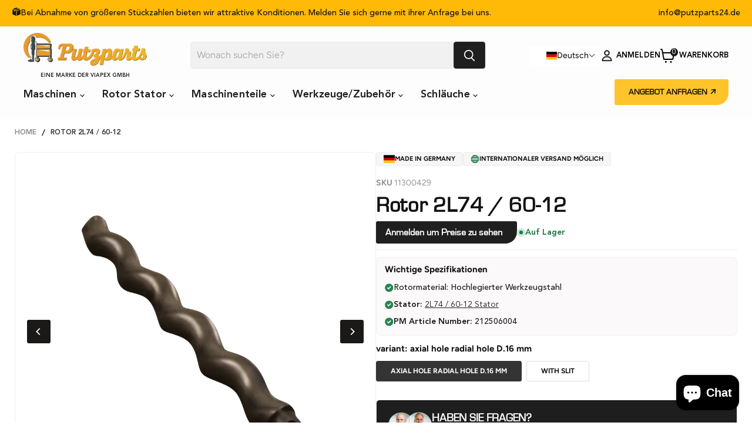

--- FILE ---
content_type: text/html; charset=utf-8
request_url: https://www.putzparts24.com/de/products/rotor-2l74-60-12
body_size: 54172
content:
<!doctype html>
<html class="no-js no-touch" lang="de">
  <head>
    <script src='//www.putzparts24.com/cdn/shop/t/28/assets/easy_quote_sealapps.js?v=98344077847867873881761226947' defer='defer' ></script>
    <script id='quote_product_variants' type='application/json'>
        [{"id":54526635311448,"title":"axial hole radial hole D.16 mm","option1":"axial hole radial hole D.16 mm","option2":null,"option3":null,"sku":"11300429","requires_shipping":true,"taxable":true,"featured_image":{"id":83042019672408,"product_id":8044956713257,"position":1,"created_at":"2025-11-11T12:35:36+01:00","updated_at":"2025-11-11T12:35:39+01:00","alt":"Rotor 2L74 \/ 60-12 - Viapex GmbH putzmaschinen zubehör ersatzteile","width":1280,"height":1280,"src":"\/\/www.putzparts24.com\/cdn\/shop\/files\/11300429RotorStator60-122L74-03_Rotor-Photoroom_1.png?v=1762860939","variant_ids":[54526635311448]},"available":true,"name":"Rotor 2L74 \/ 60-12 - axial hole radial hole D.16 mm","public_title":"axial hole radial hole D.16 mm","options":["axial hole radial hole D.16 mm"],"price":32200,"weight":17500,"compare_at_price":null,"inventory_management":"shopify","barcode":"","featured_media":{"alt":"Rotor 2L74 \/ 60-12 - Viapex GmbH putzmaschinen zubehör ersatzteile","id":68885313782104,"position":1,"preview_image":{"aspect_ratio":1.0,"height":1280,"width":1280,"src":"\/\/www.putzparts24.com\/cdn\/shop\/files\/11300429RotorStator60-122L74-03_Rotor-Photoroom_1.png?v=1762860939"}},"requires_selling_plan":false,"selling_plan_allocations":[]},{"id":54526638653784,"title":"with Slit","option1":"with Slit","option2":null,"option3":null,"sku":"11300030","requires_shipping":true,"taxable":true,"featured_image":{"id":83042019705176,"product_id":8044956713257,"position":2,"created_at":"2025-11-11T12:35:36+01:00","updated_at":"2025-11-11T12:35:39+01:00","alt":"Rotor 2L74 \/ 60-12 - Viapex GmbH putzmaschinen zubehör ersatzteile","width":1280,"height":1280,"src":"\/\/www.putzparts24.com\/cdn\/shop\/files\/Art._Nr._11300030-Photoroom.png?v=1762860939","variant_ids":[54526638653784]},"available":true,"name":"Rotor 2L74 \/ 60-12 - with Slit","public_title":"with Slit","options":["with Slit"],"price":32200,"weight":17500,"compare_at_price":null,"inventory_management":"shopify","barcode":"","featured_media":{"alt":"Rotor 2L74 \/ 60-12 - Viapex GmbH putzmaschinen zubehör ersatzteile","id":68885313814872,"position":2,"preview_image":{"aspect_ratio":1.0,"height":1280,"width":1280,"src":"\/\/www.putzparts24.com\/cdn\/shop\/files\/Art._Nr._11300030-Photoroom.png?v=1762860939"}},"requires_selling_plan":false,"selling_plan_allocations":[]}]
    </script>
    <script id='quote_product_selected_or_first_available_variant' type='application/json'>
        {"id":54526635311448,"title":"axial hole radial hole D.16 mm","option1":"axial hole radial hole D.16 mm","option2":null,"option3":null,"sku":"11300429","requires_shipping":true,"taxable":true,"featured_image":{"id":83042019672408,"product_id":8044956713257,"position":1,"created_at":"2025-11-11T12:35:36+01:00","updated_at":"2025-11-11T12:35:39+01:00","alt":"Rotor 2L74 \/ 60-12 - Viapex GmbH putzmaschinen zubehör ersatzteile","width":1280,"height":1280,"src":"\/\/www.putzparts24.com\/cdn\/shop\/files\/11300429RotorStator60-122L74-03_Rotor-Photoroom_1.png?v=1762860939","variant_ids":[54526635311448]},"available":true,"name":"Rotor 2L74 \/ 60-12 - axial hole radial hole D.16 mm","public_title":"axial hole radial hole D.16 mm","options":["axial hole radial hole D.16 mm"],"price":32200,"weight":17500,"compare_at_price":null,"inventory_management":"shopify","barcode":"","featured_media":{"alt":"Rotor 2L74 \/ 60-12 - Viapex GmbH putzmaschinen zubehör ersatzteile","id":68885313782104,"position":1,"preview_image":{"aspect_ratio":1.0,"height":1280,"width":1280,"src":"\/\/www.putzparts24.com\/cdn\/shop\/files\/11300429RotorStator60-122L74-03_Rotor-Photoroom_1.png?v=1762860939"}},"requires_selling_plan":false,"selling_plan_allocations":[]}
    </script>
    <script id='quote_product_current_id' type='application/json'>
            8044956713257
    </script>
    <meta charset="utf-8">
    <meta http-equiv="x-ua-compatible" content="IE=edge">

    <link rel="preconnect" href="https://cdn.shopify.com">
    <link rel="preconnect" href="https://fonts.shopifycdn.com">
    <link rel="preconnect" href="https://v.shopify.com">
    <link rel="preconnect" href="https://cdn.shopifycloud.com">

    <title>Rotor 2L74 / 60-12 / Flighter Rotor Stator Pumpe — Viapex GmbH</title>

    
      <meta name="description" content="Die Putzmeister Rotor Stator Pumpe 2L74. Dieser Rotor gehört zu dem Satz, der auch als 60-12 Rotor Stator Satz bekannt ist. Der Rotor besteht aus Werkzeugstahl und hat mehrere Rotorkopfformen. Der Rotorkopf ist standardmäßig mit einer Bohrung versehen.">
    

    
      <link rel="shortcut icon" href="//www.putzparts24.com/cdn/shop/files/putzparts_favicon2_32x32.png?v=1711371769" type="image/png">
    

    
      <link rel="canonical" href="https://www.putzparts24.com/de/products/rotor-2l74-60-12" />
    

    <meta name="viewport" content="width=device-width">

    
    





<meta property="og:site_name" content="Viapex GmbH">
<meta property="og:url" content="https://www.putzparts24.com/de/products/rotor-2l74-60-12">
<meta property="og:title" content="Rotor 2L74 / 60-12">
<meta property="og:type" content="product">
<meta property="og:description" content="Die Putzmeister Rotor Stator Pumpe 2L74. Dieser Rotor gehört zu dem Satz, der auch als 60-12 Rotor Stator Satz bekannt ist. Der Rotor besteht aus Werkzeugstahl und hat mehrere Rotorkopfformen. Der Rotorkopf ist standardmäßig mit einer Bohrung versehen.">




    
    
    

    
    
    <meta
      property="og:image"
      content="https://www.putzparts24.com/cdn/shop/files/11300429RotorStator60-122L74-03_Rotor-Photoroom_1_1200x1200.png?v=1762860939"
    />
    <meta
      property="og:image:secure_url"
      content="https://www.putzparts24.com/cdn/shop/files/11300429RotorStator60-122L74-03_Rotor-Photoroom_1_1200x1200.png?v=1762860939"
    />
    <meta property="og:image:width" content="1200" />
    <meta property="og:image:height" content="1200" />
    
    
    <meta property="og:image:alt" content="Rotor 2L74 / 60-12 - Viapex GmbH putzmaschinen zubehör ersatzteile" />
  












<meta name="twitter:title" content="Rotor 2L74 / 60-12 / Flighter Rotor Stator Pumpe">
<meta name="twitter:description" content="Die Putzmeister Rotor Stator Pumpe 2L74. Dieser Rotor gehört zu dem Satz, der auch als 60-12 Rotor Stator Satz bekannt ist. Der Rotor besteht aus Werkzeugstahl und hat mehrere Rotorkopfformen. Der Rotorkopf ist standardmäßig mit einer Bohrung versehen.">


    
    
    
      
      
      <meta name="twitter:card" content="summary">
    
    
    <meta
      property="twitter:image"
      content="https://www.putzparts24.com/cdn/shop/files/11300429RotorStator60-122L74-03_Rotor-Photoroom_1_1200x1200_crop_center.png?v=1762860939"
    />
    <meta property="twitter:image:width" content="1200" />
    <meta property="twitter:image:height" content="1200" />
    
    
    <meta property="twitter:image:alt" content="Rotor 2L74 / 60-12 - Viapex GmbH putzmaschinen zubehör ersatzteile" />
  



    <link rel="preload" href="//www.putzparts24.com/cdn/fonts/saira/saira_n4.8a42e83a36ece7ac4b55462305d0a546ccb7499d.woff2" as="font" crossorigin="anonymous">
    <link rel="preload" as="style" href="//www.putzparts24.com/cdn/shop/t/28/assets/theme.css?v=48770311756277569301762250707">

    <script>window.performance && window.performance.mark && window.performance.mark('shopify.content_for_header.start');</script><meta name="google-site-verification" content="ENtPqy0gNhLgM69rljCzXf23gdnzU7_N1ox6w5epUiA">
<meta id="shopify-digital-wallet" name="shopify-digital-wallet" content="/67832480041/digital_wallets/dialog">
<meta name="shopify-checkout-api-token" content="f9dc73134d5ab002836c5d96b1c96786">
<meta id="in-context-paypal-metadata" data-shop-id="67832480041" data-venmo-supported="false" data-environment="production" data-locale="de_DE" data-paypal-v4="true" data-currency="USD">
<link rel="alternate" hreflang="x-default" href="https://www.putzparts24.com/de-dach/products/rotor-2l74-60-12">
<link rel="alternate" hreflang="de" href="https://www.putzparts24.com/de-dach/products/rotor-2l74-60-12">
<link rel="alternate" hreflang="en" href="https://www.putzparts24.com/en-dach/products/rotor-2l74-60-12">
<link rel="alternate" hreflang="es" href="https://www.putzparts24.com/es-dach/products/rotor-2l74-60-12">
<link rel="alternate" hreflang="fi" href="https://www.putzparts24.com/fi-dach/products/rotor-2l74-60-12">
<link rel="alternate" hreflang="fr" href="https://www.putzparts24.com/fr-dach/products/rotor-2l74-60-12">
<link rel="alternate" hreflang="ja" href="https://www.putzparts24.com/ja-dach/products/rotor-2l74-60-12">
<link rel="alternate" hreflang="ko" href="https://www.putzparts24.com/ko-dach/products/rotor-2l74-60-12">
<link rel="alternate" hreflang="en-AD" href="https://www.putzparts24.com/products/rotor-2l74-60-12">
<link rel="alternate" hreflang="ko-AD" href="https://www.putzparts24.com/ko/products/rotor-2l74-60-12">
<link rel="alternate" hreflang="fi-AD" href="https://www.putzparts24.com/fi/products/rotor-2l74-60-12">
<link rel="alternate" hreflang="ja-AD" href="https://www.putzparts24.com/ja/products/rotor-2l74-60-12">
<link rel="alternate" hreflang="fr-AD" href="https://www.putzparts24.com/fr/products/rotor-2l74-60-12">
<link rel="alternate" hreflang="de-AD" href="https://www.putzparts24.com/de/products/rotor-2l74-60-12">
<link rel="alternate" hreflang="es-AD" href="https://www.putzparts24.com/es/products/rotor-2l74-60-12">
<link rel="alternate" hreflang="en-AE" href="https://www.putzparts24.com/products/rotor-2l74-60-12">
<link rel="alternate" hreflang="ko-AE" href="https://www.putzparts24.com/ko/products/rotor-2l74-60-12">
<link rel="alternate" hreflang="fi-AE" href="https://www.putzparts24.com/fi/products/rotor-2l74-60-12">
<link rel="alternate" hreflang="ja-AE" href="https://www.putzparts24.com/ja/products/rotor-2l74-60-12">
<link rel="alternate" hreflang="fr-AE" href="https://www.putzparts24.com/fr/products/rotor-2l74-60-12">
<link rel="alternate" hreflang="de-AE" href="https://www.putzparts24.com/de/products/rotor-2l74-60-12">
<link rel="alternate" hreflang="es-AE" href="https://www.putzparts24.com/es/products/rotor-2l74-60-12">
<link rel="alternate" hreflang="en-AL" href="https://www.putzparts24.com/products/rotor-2l74-60-12">
<link rel="alternate" hreflang="ko-AL" href="https://www.putzparts24.com/ko/products/rotor-2l74-60-12">
<link rel="alternate" hreflang="fi-AL" href="https://www.putzparts24.com/fi/products/rotor-2l74-60-12">
<link rel="alternate" hreflang="ja-AL" href="https://www.putzparts24.com/ja/products/rotor-2l74-60-12">
<link rel="alternate" hreflang="fr-AL" href="https://www.putzparts24.com/fr/products/rotor-2l74-60-12">
<link rel="alternate" hreflang="de-AL" href="https://www.putzparts24.com/de/products/rotor-2l74-60-12">
<link rel="alternate" hreflang="es-AL" href="https://www.putzparts24.com/es/products/rotor-2l74-60-12">
<link rel="alternate" hreflang="en-AM" href="https://www.putzparts24.com/products/rotor-2l74-60-12">
<link rel="alternate" hreflang="ko-AM" href="https://www.putzparts24.com/ko/products/rotor-2l74-60-12">
<link rel="alternate" hreflang="fi-AM" href="https://www.putzparts24.com/fi/products/rotor-2l74-60-12">
<link rel="alternate" hreflang="ja-AM" href="https://www.putzparts24.com/ja/products/rotor-2l74-60-12">
<link rel="alternate" hreflang="fr-AM" href="https://www.putzparts24.com/fr/products/rotor-2l74-60-12">
<link rel="alternate" hreflang="de-AM" href="https://www.putzparts24.com/de/products/rotor-2l74-60-12">
<link rel="alternate" hreflang="es-AM" href="https://www.putzparts24.com/es/products/rotor-2l74-60-12">
<link rel="alternate" hreflang="en-AU" href="https://www.putzparts24.com/products/rotor-2l74-60-12">
<link rel="alternate" hreflang="ko-AU" href="https://www.putzparts24.com/ko/products/rotor-2l74-60-12">
<link rel="alternate" hreflang="fi-AU" href="https://www.putzparts24.com/fi/products/rotor-2l74-60-12">
<link rel="alternate" hreflang="ja-AU" href="https://www.putzparts24.com/ja/products/rotor-2l74-60-12">
<link rel="alternate" hreflang="fr-AU" href="https://www.putzparts24.com/fr/products/rotor-2l74-60-12">
<link rel="alternate" hreflang="de-AU" href="https://www.putzparts24.com/de/products/rotor-2l74-60-12">
<link rel="alternate" hreflang="es-AU" href="https://www.putzparts24.com/es/products/rotor-2l74-60-12">
<link rel="alternate" hreflang="en-AX" href="https://www.putzparts24.com/products/rotor-2l74-60-12">
<link rel="alternate" hreflang="ko-AX" href="https://www.putzparts24.com/ko/products/rotor-2l74-60-12">
<link rel="alternate" hreflang="fi-AX" href="https://www.putzparts24.com/fi/products/rotor-2l74-60-12">
<link rel="alternate" hreflang="ja-AX" href="https://www.putzparts24.com/ja/products/rotor-2l74-60-12">
<link rel="alternate" hreflang="fr-AX" href="https://www.putzparts24.com/fr/products/rotor-2l74-60-12">
<link rel="alternate" hreflang="de-AX" href="https://www.putzparts24.com/de/products/rotor-2l74-60-12">
<link rel="alternate" hreflang="es-AX" href="https://www.putzparts24.com/es/products/rotor-2l74-60-12">
<link rel="alternate" hreflang="en-BA" href="https://www.putzparts24.com/products/rotor-2l74-60-12">
<link rel="alternate" hreflang="ko-BA" href="https://www.putzparts24.com/ko/products/rotor-2l74-60-12">
<link rel="alternate" hreflang="fi-BA" href="https://www.putzparts24.com/fi/products/rotor-2l74-60-12">
<link rel="alternate" hreflang="ja-BA" href="https://www.putzparts24.com/ja/products/rotor-2l74-60-12">
<link rel="alternate" hreflang="fr-BA" href="https://www.putzparts24.com/fr/products/rotor-2l74-60-12">
<link rel="alternate" hreflang="de-BA" href="https://www.putzparts24.com/de/products/rotor-2l74-60-12">
<link rel="alternate" hreflang="es-BA" href="https://www.putzparts24.com/es/products/rotor-2l74-60-12">
<link rel="alternate" hreflang="en-BE" href="https://www.putzparts24.com/products/rotor-2l74-60-12">
<link rel="alternate" hreflang="ko-BE" href="https://www.putzparts24.com/ko/products/rotor-2l74-60-12">
<link rel="alternate" hreflang="fi-BE" href="https://www.putzparts24.com/fi/products/rotor-2l74-60-12">
<link rel="alternate" hreflang="ja-BE" href="https://www.putzparts24.com/ja/products/rotor-2l74-60-12">
<link rel="alternate" hreflang="fr-BE" href="https://www.putzparts24.com/fr/products/rotor-2l74-60-12">
<link rel="alternate" hreflang="de-BE" href="https://www.putzparts24.com/de/products/rotor-2l74-60-12">
<link rel="alternate" hreflang="es-BE" href="https://www.putzparts24.com/es/products/rotor-2l74-60-12">
<link rel="alternate" hreflang="en-BG" href="https://www.putzparts24.com/products/rotor-2l74-60-12">
<link rel="alternate" hreflang="ko-BG" href="https://www.putzparts24.com/ko/products/rotor-2l74-60-12">
<link rel="alternate" hreflang="fi-BG" href="https://www.putzparts24.com/fi/products/rotor-2l74-60-12">
<link rel="alternate" hreflang="ja-BG" href="https://www.putzparts24.com/ja/products/rotor-2l74-60-12">
<link rel="alternate" hreflang="fr-BG" href="https://www.putzparts24.com/fr/products/rotor-2l74-60-12">
<link rel="alternate" hreflang="de-BG" href="https://www.putzparts24.com/de/products/rotor-2l74-60-12">
<link rel="alternate" hreflang="es-BG" href="https://www.putzparts24.com/es/products/rotor-2l74-60-12">
<link rel="alternate" hreflang="en-BY" href="https://www.putzparts24.com/products/rotor-2l74-60-12">
<link rel="alternate" hreflang="ko-BY" href="https://www.putzparts24.com/ko/products/rotor-2l74-60-12">
<link rel="alternate" hreflang="fi-BY" href="https://www.putzparts24.com/fi/products/rotor-2l74-60-12">
<link rel="alternate" hreflang="ja-BY" href="https://www.putzparts24.com/ja/products/rotor-2l74-60-12">
<link rel="alternate" hreflang="fr-BY" href="https://www.putzparts24.com/fr/products/rotor-2l74-60-12">
<link rel="alternate" hreflang="de-BY" href="https://www.putzparts24.com/de/products/rotor-2l74-60-12">
<link rel="alternate" hreflang="es-BY" href="https://www.putzparts24.com/es/products/rotor-2l74-60-12">
<link rel="alternate" hreflang="en-CA" href="https://www.putzparts24.com/products/rotor-2l74-60-12">
<link rel="alternate" hreflang="ko-CA" href="https://www.putzparts24.com/ko/products/rotor-2l74-60-12">
<link rel="alternate" hreflang="fi-CA" href="https://www.putzparts24.com/fi/products/rotor-2l74-60-12">
<link rel="alternate" hreflang="ja-CA" href="https://www.putzparts24.com/ja/products/rotor-2l74-60-12">
<link rel="alternate" hreflang="fr-CA" href="https://www.putzparts24.com/fr/products/rotor-2l74-60-12">
<link rel="alternate" hreflang="de-CA" href="https://www.putzparts24.com/de/products/rotor-2l74-60-12">
<link rel="alternate" hreflang="es-CA" href="https://www.putzparts24.com/es/products/rotor-2l74-60-12">
<link rel="alternate" hreflang="en-CY" href="https://www.putzparts24.com/products/rotor-2l74-60-12">
<link rel="alternate" hreflang="ko-CY" href="https://www.putzparts24.com/ko/products/rotor-2l74-60-12">
<link rel="alternate" hreflang="fi-CY" href="https://www.putzparts24.com/fi/products/rotor-2l74-60-12">
<link rel="alternate" hreflang="ja-CY" href="https://www.putzparts24.com/ja/products/rotor-2l74-60-12">
<link rel="alternate" hreflang="fr-CY" href="https://www.putzparts24.com/fr/products/rotor-2l74-60-12">
<link rel="alternate" hreflang="de-CY" href="https://www.putzparts24.com/de/products/rotor-2l74-60-12">
<link rel="alternate" hreflang="es-CY" href="https://www.putzparts24.com/es/products/rotor-2l74-60-12">
<link rel="alternate" hreflang="en-CZ" href="https://www.putzparts24.com/products/rotor-2l74-60-12">
<link rel="alternate" hreflang="ko-CZ" href="https://www.putzparts24.com/ko/products/rotor-2l74-60-12">
<link rel="alternate" hreflang="fi-CZ" href="https://www.putzparts24.com/fi/products/rotor-2l74-60-12">
<link rel="alternate" hreflang="ja-CZ" href="https://www.putzparts24.com/ja/products/rotor-2l74-60-12">
<link rel="alternate" hreflang="fr-CZ" href="https://www.putzparts24.com/fr/products/rotor-2l74-60-12">
<link rel="alternate" hreflang="de-CZ" href="https://www.putzparts24.com/de/products/rotor-2l74-60-12">
<link rel="alternate" hreflang="es-CZ" href="https://www.putzparts24.com/es/products/rotor-2l74-60-12">
<link rel="alternate" hreflang="en-DK" href="https://www.putzparts24.com/products/rotor-2l74-60-12">
<link rel="alternate" hreflang="ko-DK" href="https://www.putzparts24.com/ko/products/rotor-2l74-60-12">
<link rel="alternate" hreflang="fi-DK" href="https://www.putzparts24.com/fi/products/rotor-2l74-60-12">
<link rel="alternate" hreflang="ja-DK" href="https://www.putzparts24.com/ja/products/rotor-2l74-60-12">
<link rel="alternate" hreflang="fr-DK" href="https://www.putzparts24.com/fr/products/rotor-2l74-60-12">
<link rel="alternate" hreflang="de-DK" href="https://www.putzparts24.com/de/products/rotor-2l74-60-12">
<link rel="alternate" hreflang="es-DK" href="https://www.putzparts24.com/es/products/rotor-2l74-60-12">
<link rel="alternate" hreflang="en-EE" href="https://www.putzparts24.com/products/rotor-2l74-60-12">
<link rel="alternate" hreflang="ko-EE" href="https://www.putzparts24.com/ko/products/rotor-2l74-60-12">
<link rel="alternate" hreflang="fi-EE" href="https://www.putzparts24.com/fi/products/rotor-2l74-60-12">
<link rel="alternate" hreflang="ja-EE" href="https://www.putzparts24.com/ja/products/rotor-2l74-60-12">
<link rel="alternate" hreflang="fr-EE" href="https://www.putzparts24.com/fr/products/rotor-2l74-60-12">
<link rel="alternate" hreflang="de-EE" href="https://www.putzparts24.com/de/products/rotor-2l74-60-12">
<link rel="alternate" hreflang="es-EE" href="https://www.putzparts24.com/es/products/rotor-2l74-60-12">
<link rel="alternate" hreflang="en-ES" href="https://www.putzparts24.com/products/rotor-2l74-60-12">
<link rel="alternate" hreflang="ko-ES" href="https://www.putzparts24.com/ko/products/rotor-2l74-60-12">
<link rel="alternate" hreflang="fi-ES" href="https://www.putzparts24.com/fi/products/rotor-2l74-60-12">
<link rel="alternate" hreflang="ja-ES" href="https://www.putzparts24.com/ja/products/rotor-2l74-60-12">
<link rel="alternate" hreflang="fr-ES" href="https://www.putzparts24.com/fr/products/rotor-2l74-60-12">
<link rel="alternate" hreflang="de-ES" href="https://www.putzparts24.com/de/products/rotor-2l74-60-12">
<link rel="alternate" hreflang="es-ES" href="https://www.putzparts24.com/es/products/rotor-2l74-60-12">
<link rel="alternate" hreflang="en-FI" href="https://www.putzparts24.com/products/rotor-2l74-60-12">
<link rel="alternate" hreflang="ko-FI" href="https://www.putzparts24.com/ko/products/rotor-2l74-60-12">
<link rel="alternate" hreflang="fi-FI" href="https://www.putzparts24.com/fi/products/rotor-2l74-60-12">
<link rel="alternate" hreflang="ja-FI" href="https://www.putzparts24.com/ja/products/rotor-2l74-60-12">
<link rel="alternate" hreflang="fr-FI" href="https://www.putzparts24.com/fr/products/rotor-2l74-60-12">
<link rel="alternate" hreflang="de-FI" href="https://www.putzparts24.com/de/products/rotor-2l74-60-12">
<link rel="alternate" hreflang="es-FI" href="https://www.putzparts24.com/es/products/rotor-2l74-60-12">
<link rel="alternate" hreflang="en-FO" href="https://www.putzparts24.com/products/rotor-2l74-60-12">
<link rel="alternate" hreflang="ko-FO" href="https://www.putzparts24.com/ko/products/rotor-2l74-60-12">
<link rel="alternate" hreflang="fi-FO" href="https://www.putzparts24.com/fi/products/rotor-2l74-60-12">
<link rel="alternate" hreflang="ja-FO" href="https://www.putzparts24.com/ja/products/rotor-2l74-60-12">
<link rel="alternate" hreflang="fr-FO" href="https://www.putzparts24.com/fr/products/rotor-2l74-60-12">
<link rel="alternate" hreflang="de-FO" href="https://www.putzparts24.com/de/products/rotor-2l74-60-12">
<link rel="alternate" hreflang="es-FO" href="https://www.putzparts24.com/es/products/rotor-2l74-60-12">
<link rel="alternate" hreflang="en-FR" href="https://www.putzparts24.com/products/rotor-2l74-60-12">
<link rel="alternate" hreflang="ko-FR" href="https://www.putzparts24.com/ko/products/rotor-2l74-60-12">
<link rel="alternate" hreflang="fi-FR" href="https://www.putzparts24.com/fi/products/rotor-2l74-60-12">
<link rel="alternate" hreflang="ja-FR" href="https://www.putzparts24.com/ja/products/rotor-2l74-60-12">
<link rel="alternate" hreflang="fr-FR" href="https://www.putzparts24.com/fr/products/rotor-2l74-60-12">
<link rel="alternate" hreflang="de-FR" href="https://www.putzparts24.com/de/products/rotor-2l74-60-12">
<link rel="alternate" hreflang="es-FR" href="https://www.putzparts24.com/es/products/rotor-2l74-60-12">
<link rel="alternate" hreflang="en-GB" href="https://www.putzparts24.com/products/rotor-2l74-60-12">
<link rel="alternate" hreflang="ko-GB" href="https://www.putzparts24.com/ko/products/rotor-2l74-60-12">
<link rel="alternate" hreflang="fi-GB" href="https://www.putzparts24.com/fi/products/rotor-2l74-60-12">
<link rel="alternate" hreflang="ja-GB" href="https://www.putzparts24.com/ja/products/rotor-2l74-60-12">
<link rel="alternate" hreflang="fr-GB" href="https://www.putzparts24.com/fr/products/rotor-2l74-60-12">
<link rel="alternate" hreflang="de-GB" href="https://www.putzparts24.com/de/products/rotor-2l74-60-12">
<link rel="alternate" hreflang="es-GB" href="https://www.putzparts24.com/es/products/rotor-2l74-60-12">
<link rel="alternate" hreflang="en-GE" href="https://www.putzparts24.com/products/rotor-2l74-60-12">
<link rel="alternate" hreflang="ko-GE" href="https://www.putzparts24.com/ko/products/rotor-2l74-60-12">
<link rel="alternate" hreflang="fi-GE" href="https://www.putzparts24.com/fi/products/rotor-2l74-60-12">
<link rel="alternate" hreflang="ja-GE" href="https://www.putzparts24.com/ja/products/rotor-2l74-60-12">
<link rel="alternate" hreflang="fr-GE" href="https://www.putzparts24.com/fr/products/rotor-2l74-60-12">
<link rel="alternate" hreflang="de-GE" href="https://www.putzparts24.com/de/products/rotor-2l74-60-12">
<link rel="alternate" hreflang="es-GE" href="https://www.putzparts24.com/es/products/rotor-2l74-60-12">
<link rel="alternate" hreflang="en-GG" href="https://www.putzparts24.com/products/rotor-2l74-60-12">
<link rel="alternate" hreflang="ko-GG" href="https://www.putzparts24.com/ko/products/rotor-2l74-60-12">
<link rel="alternate" hreflang="fi-GG" href="https://www.putzparts24.com/fi/products/rotor-2l74-60-12">
<link rel="alternate" hreflang="ja-GG" href="https://www.putzparts24.com/ja/products/rotor-2l74-60-12">
<link rel="alternate" hreflang="fr-GG" href="https://www.putzparts24.com/fr/products/rotor-2l74-60-12">
<link rel="alternate" hreflang="de-GG" href="https://www.putzparts24.com/de/products/rotor-2l74-60-12">
<link rel="alternate" hreflang="es-GG" href="https://www.putzparts24.com/es/products/rotor-2l74-60-12">
<link rel="alternate" hreflang="en-GI" href="https://www.putzparts24.com/products/rotor-2l74-60-12">
<link rel="alternate" hreflang="ko-GI" href="https://www.putzparts24.com/ko/products/rotor-2l74-60-12">
<link rel="alternate" hreflang="fi-GI" href="https://www.putzparts24.com/fi/products/rotor-2l74-60-12">
<link rel="alternate" hreflang="ja-GI" href="https://www.putzparts24.com/ja/products/rotor-2l74-60-12">
<link rel="alternate" hreflang="fr-GI" href="https://www.putzparts24.com/fr/products/rotor-2l74-60-12">
<link rel="alternate" hreflang="de-GI" href="https://www.putzparts24.com/de/products/rotor-2l74-60-12">
<link rel="alternate" hreflang="es-GI" href="https://www.putzparts24.com/es/products/rotor-2l74-60-12">
<link rel="alternate" hreflang="en-GL" href="https://www.putzparts24.com/products/rotor-2l74-60-12">
<link rel="alternate" hreflang="ko-GL" href="https://www.putzparts24.com/ko/products/rotor-2l74-60-12">
<link rel="alternate" hreflang="fi-GL" href="https://www.putzparts24.com/fi/products/rotor-2l74-60-12">
<link rel="alternate" hreflang="ja-GL" href="https://www.putzparts24.com/ja/products/rotor-2l74-60-12">
<link rel="alternate" hreflang="fr-GL" href="https://www.putzparts24.com/fr/products/rotor-2l74-60-12">
<link rel="alternate" hreflang="de-GL" href="https://www.putzparts24.com/de/products/rotor-2l74-60-12">
<link rel="alternate" hreflang="es-GL" href="https://www.putzparts24.com/es/products/rotor-2l74-60-12">
<link rel="alternate" hreflang="en-GP" href="https://www.putzparts24.com/products/rotor-2l74-60-12">
<link rel="alternate" hreflang="ko-GP" href="https://www.putzparts24.com/ko/products/rotor-2l74-60-12">
<link rel="alternate" hreflang="fi-GP" href="https://www.putzparts24.com/fi/products/rotor-2l74-60-12">
<link rel="alternate" hreflang="ja-GP" href="https://www.putzparts24.com/ja/products/rotor-2l74-60-12">
<link rel="alternate" hreflang="fr-GP" href="https://www.putzparts24.com/fr/products/rotor-2l74-60-12">
<link rel="alternate" hreflang="de-GP" href="https://www.putzparts24.com/de/products/rotor-2l74-60-12">
<link rel="alternate" hreflang="es-GP" href="https://www.putzparts24.com/es/products/rotor-2l74-60-12">
<link rel="alternate" hreflang="en-GR" href="https://www.putzparts24.com/products/rotor-2l74-60-12">
<link rel="alternate" hreflang="ko-GR" href="https://www.putzparts24.com/ko/products/rotor-2l74-60-12">
<link rel="alternate" hreflang="fi-GR" href="https://www.putzparts24.com/fi/products/rotor-2l74-60-12">
<link rel="alternate" hreflang="ja-GR" href="https://www.putzparts24.com/ja/products/rotor-2l74-60-12">
<link rel="alternate" hreflang="fr-GR" href="https://www.putzparts24.com/fr/products/rotor-2l74-60-12">
<link rel="alternate" hreflang="de-GR" href="https://www.putzparts24.com/de/products/rotor-2l74-60-12">
<link rel="alternate" hreflang="es-GR" href="https://www.putzparts24.com/es/products/rotor-2l74-60-12">
<link rel="alternate" hreflang="en-HK" href="https://www.putzparts24.com/products/rotor-2l74-60-12">
<link rel="alternate" hreflang="ko-HK" href="https://www.putzparts24.com/ko/products/rotor-2l74-60-12">
<link rel="alternate" hreflang="fi-HK" href="https://www.putzparts24.com/fi/products/rotor-2l74-60-12">
<link rel="alternate" hreflang="ja-HK" href="https://www.putzparts24.com/ja/products/rotor-2l74-60-12">
<link rel="alternate" hreflang="fr-HK" href="https://www.putzparts24.com/fr/products/rotor-2l74-60-12">
<link rel="alternate" hreflang="de-HK" href="https://www.putzparts24.com/de/products/rotor-2l74-60-12">
<link rel="alternate" hreflang="es-HK" href="https://www.putzparts24.com/es/products/rotor-2l74-60-12">
<link rel="alternate" hreflang="en-HR" href="https://www.putzparts24.com/products/rotor-2l74-60-12">
<link rel="alternate" hreflang="ko-HR" href="https://www.putzparts24.com/ko/products/rotor-2l74-60-12">
<link rel="alternate" hreflang="fi-HR" href="https://www.putzparts24.com/fi/products/rotor-2l74-60-12">
<link rel="alternate" hreflang="ja-HR" href="https://www.putzparts24.com/ja/products/rotor-2l74-60-12">
<link rel="alternate" hreflang="fr-HR" href="https://www.putzparts24.com/fr/products/rotor-2l74-60-12">
<link rel="alternate" hreflang="de-HR" href="https://www.putzparts24.com/de/products/rotor-2l74-60-12">
<link rel="alternate" hreflang="es-HR" href="https://www.putzparts24.com/es/products/rotor-2l74-60-12">
<link rel="alternate" hreflang="en-HU" href="https://www.putzparts24.com/products/rotor-2l74-60-12">
<link rel="alternate" hreflang="ko-HU" href="https://www.putzparts24.com/ko/products/rotor-2l74-60-12">
<link rel="alternate" hreflang="fi-HU" href="https://www.putzparts24.com/fi/products/rotor-2l74-60-12">
<link rel="alternate" hreflang="ja-HU" href="https://www.putzparts24.com/ja/products/rotor-2l74-60-12">
<link rel="alternate" hreflang="fr-HU" href="https://www.putzparts24.com/fr/products/rotor-2l74-60-12">
<link rel="alternate" hreflang="de-HU" href="https://www.putzparts24.com/de/products/rotor-2l74-60-12">
<link rel="alternate" hreflang="es-HU" href="https://www.putzparts24.com/es/products/rotor-2l74-60-12">
<link rel="alternate" hreflang="en-IE" href="https://www.putzparts24.com/products/rotor-2l74-60-12">
<link rel="alternate" hreflang="ko-IE" href="https://www.putzparts24.com/ko/products/rotor-2l74-60-12">
<link rel="alternate" hreflang="fi-IE" href="https://www.putzparts24.com/fi/products/rotor-2l74-60-12">
<link rel="alternate" hreflang="ja-IE" href="https://www.putzparts24.com/ja/products/rotor-2l74-60-12">
<link rel="alternate" hreflang="fr-IE" href="https://www.putzparts24.com/fr/products/rotor-2l74-60-12">
<link rel="alternate" hreflang="de-IE" href="https://www.putzparts24.com/de/products/rotor-2l74-60-12">
<link rel="alternate" hreflang="es-IE" href="https://www.putzparts24.com/es/products/rotor-2l74-60-12">
<link rel="alternate" hreflang="en-IL" href="https://www.putzparts24.com/products/rotor-2l74-60-12">
<link rel="alternate" hreflang="ko-IL" href="https://www.putzparts24.com/ko/products/rotor-2l74-60-12">
<link rel="alternate" hreflang="fi-IL" href="https://www.putzparts24.com/fi/products/rotor-2l74-60-12">
<link rel="alternate" hreflang="ja-IL" href="https://www.putzparts24.com/ja/products/rotor-2l74-60-12">
<link rel="alternate" hreflang="fr-IL" href="https://www.putzparts24.com/fr/products/rotor-2l74-60-12">
<link rel="alternate" hreflang="de-IL" href="https://www.putzparts24.com/de/products/rotor-2l74-60-12">
<link rel="alternate" hreflang="es-IL" href="https://www.putzparts24.com/es/products/rotor-2l74-60-12">
<link rel="alternate" hreflang="en-IM" href="https://www.putzparts24.com/products/rotor-2l74-60-12">
<link rel="alternate" hreflang="ko-IM" href="https://www.putzparts24.com/ko/products/rotor-2l74-60-12">
<link rel="alternate" hreflang="fi-IM" href="https://www.putzparts24.com/fi/products/rotor-2l74-60-12">
<link rel="alternate" hreflang="ja-IM" href="https://www.putzparts24.com/ja/products/rotor-2l74-60-12">
<link rel="alternate" hreflang="fr-IM" href="https://www.putzparts24.com/fr/products/rotor-2l74-60-12">
<link rel="alternate" hreflang="de-IM" href="https://www.putzparts24.com/de/products/rotor-2l74-60-12">
<link rel="alternate" hreflang="es-IM" href="https://www.putzparts24.com/es/products/rotor-2l74-60-12">
<link rel="alternate" hreflang="en-IS" href="https://www.putzparts24.com/products/rotor-2l74-60-12">
<link rel="alternate" hreflang="ko-IS" href="https://www.putzparts24.com/ko/products/rotor-2l74-60-12">
<link rel="alternate" hreflang="fi-IS" href="https://www.putzparts24.com/fi/products/rotor-2l74-60-12">
<link rel="alternate" hreflang="ja-IS" href="https://www.putzparts24.com/ja/products/rotor-2l74-60-12">
<link rel="alternate" hreflang="fr-IS" href="https://www.putzparts24.com/fr/products/rotor-2l74-60-12">
<link rel="alternate" hreflang="de-IS" href="https://www.putzparts24.com/de/products/rotor-2l74-60-12">
<link rel="alternate" hreflang="es-IS" href="https://www.putzparts24.com/es/products/rotor-2l74-60-12">
<link rel="alternate" hreflang="en-IT" href="https://www.putzparts24.com/products/rotor-2l74-60-12">
<link rel="alternate" hreflang="ko-IT" href="https://www.putzparts24.com/ko/products/rotor-2l74-60-12">
<link rel="alternate" hreflang="fi-IT" href="https://www.putzparts24.com/fi/products/rotor-2l74-60-12">
<link rel="alternate" hreflang="ja-IT" href="https://www.putzparts24.com/ja/products/rotor-2l74-60-12">
<link rel="alternate" hreflang="fr-IT" href="https://www.putzparts24.com/fr/products/rotor-2l74-60-12">
<link rel="alternate" hreflang="de-IT" href="https://www.putzparts24.com/de/products/rotor-2l74-60-12">
<link rel="alternate" hreflang="es-IT" href="https://www.putzparts24.com/es/products/rotor-2l74-60-12">
<link rel="alternate" hreflang="en-JE" href="https://www.putzparts24.com/products/rotor-2l74-60-12">
<link rel="alternate" hreflang="ko-JE" href="https://www.putzparts24.com/ko/products/rotor-2l74-60-12">
<link rel="alternate" hreflang="fi-JE" href="https://www.putzparts24.com/fi/products/rotor-2l74-60-12">
<link rel="alternate" hreflang="ja-JE" href="https://www.putzparts24.com/ja/products/rotor-2l74-60-12">
<link rel="alternate" hreflang="fr-JE" href="https://www.putzparts24.com/fr/products/rotor-2l74-60-12">
<link rel="alternate" hreflang="de-JE" href="https://www.putzparts24.com/de/products/rotor-2l74-60-12">
<link rel="alternate" hreflang="es-JE" href="https://www.putzparts24.com/es/products/rotor-2l74-60-12">
<link rel="alternate" hreflang="en-JP" href="https://www.putzparts24.com/products/rotor-2l74-60-12">
<link rel="alternate" hreflang="ko-JP" href="https://www.putzparts24.com/ko/products/rotor-2l74-60-12">
<link rel="alternate" hreflang="fi-JP" href="https://www.putzparts24.com/fi/products/rotor-2l74-60-12">
<link rel="alternate" hreflang="ja-JP" href="https://www.putzparts24.com/ja/products/rotor-2l74-60-12">
<link rel="alternate" hreflang="fr-JP" href="https://www.putzparts24.com/fr/products/rotor-2l74-60-12">
<link rel="alternate" hreflang="de-JP" href="https://www.putzparts24.com/de/products/rotor-2l74-60-12">
<link rel="alternate" hreflang="es-JP" href="https://www.putzparts24.com/es/products/rotor-2l74-60-12">
<link rel="alternate" hreflang="en-KR" href="https://www.putzparts24.com/products/rotor-2l74-60-12">
<link rel="alternate" hreflang="ko-KR" href="https://www.putzparts24.com/ko/products/rotor-2l74-60-12">
<link rel="alternate" hreflang="fi-KR" href="https://www.putzparts24.com/fi/products/rotor-2l74-60-12">
<link rel="alternate" hreflang="ja-KR" href="https://www.putzparts24.com/ja/products/rotor-2l74-60-12">
<link rel="alternate" hreflang="fr-KR" href="https://www.putzparts24.com/fr/products/rotor-2l74-60-12">
<link rel="alternate" hreflang="de-KR" href="https://www.putzparts24.com/de/products/rotor-2l74-60-12">
<link rel="alternate" hreflang="es-KR" href="https://www.putzparts24.com/es/products/rotor-2l74-60-12">
<link rel="alternate" hreflang="en-LI" href="https://www.putzparts24.com/products/rotor-2l74-60-12">
<link rel="alternate" hreflang="ko-LI" href="https://www.putzparts24.com/ko/products/rotor-2l74-60-12">
<link rel="alternate" hreflang="fi-LI" href="https://www.putzparts24.com/fi/products/rotor-2l74-60-12">
<link rel="alternate" hreflang="ja-LI" href="https://www.putzparts24.com/ja/products/rotor-2l74-60-12">
<link rel="alternate" hreflang="fr-LI" href="https://www.putzparts24.com/fr/products/rotor-2l74-60-12">
<link rel="alternate" hreflang="de-LI" href="https://www.putzparts24.com/de/products/rotor-2l74-60-12">
<link rel="alternate" hreflang="es-LI" href="https://www.putzparts24.com/es/products/rotor-2l74-60-12">
<link rel="alternate" hreflang="en-LT" href="https://www.putzparts24.com/products/rotor-2l74-60-12">
<link rel="alternate" hreflang="ko-LT" href="https://www.putzparts24.com/ko/products/rotor-2l74-60-12">
<link rel="alternate" hreflang="fi-LT" href="https://www.putzparts24.com/fi/products/rotor-2l74-60-12">
<link rel="alternate" hreflang="ja-LT" href="https://www.putzparts24.com/ja/products/rotor-2l74-60-12">
<link rel="alternate" hreflang="fr-LT" href="https://www.putzparts24.com/fr/products/rotor-2l74-60-12">
<link rel="alternate" hreflang="de-LT" href="https://www.putzparts24.com/de/products/rotor-2l74-60-12">
<link rel="alternate" hreflang="es-LT" href="https://www.putzparts24.com/es/products/rotor-2l74-60-12">
<link rel="alternate" hreflang="en-LU" href="https://www.putzparts24.com/products/rotor-2l74-60-12">
<link rel="alternate" hreflang="ko-LU" href="https://www.putzparts24.com/ko/products/rotor-2l74-60-12">
<link rel="alternate" hreflang="fi-LU" href="https://www.putzparts24.com/fi/products/rotor-2l74-60-12">
<link rel="alternate" hreflang="ja-LU" href="https://www.putzparts24.com/ja/products/rotor-2l74-60-12">
<link rel="alternate" hreflang="fr-LU" href="https://www.putzparts24.com/fr/products/rotor-2l74-60-12">
<link rel="alternate" hreflang="de-LU" href="https://www.putzparts24.com/de/products/rotor-2l74-60-12">
<link rel="alternate" hreflang="es-LU" href="https://www.putzparts24.com/es/products/rotor-2l74-60-12">
<link rel="alternate" hreflang="en-LV" href="https://www.putzparts24.com/products/rotor-2l74-60-12">
<link rel="alternate" hreflang="ko-LV" href="https://www.putzparts24.com/ko/products/rotor-2l74-60-12">
<link rel="alternate" hreflang="fi-LV" href="https://www.putzparts24.com/fi/products/rotor-2l74-60-12">
<link rel="alternate" hreflang="ja-LV" href="https://www.putzparts24.com/ja/products/rotor-2l74-60-12">
<link rel="alternate" hreflang="fr-LV" href="https://www.putzparts24.com/fr/products/rotor-2l74-60-12">
<link rel="alternate" hreflang="de-LV" href="https://www.putzparts24.com/de/products/rotor-2l74-60-12">
<link rel="alternate" hreflang="es-LV" href="https://www.putzparts24.com/es/products/rotor-2l74-60-12">
<link rel="alternate" hreflang="en-MC" href="https://www.putzparts24.com/products/rotor-2l74-60-12">
<link rel="alternate" hreflang="ko-MC" href="https://www.putzparts24.com/ko/products/rotor-2l74-60-12">
<link rel="alternate" hreflang="fi-MC" href="https://www.putzparts24.com/fi/products/rotor-2l74-60-12">
<link rel="alternate" hreflang="ja-MC" href="https://www.putzparts24.com/ja/products/rotor-2l74-60-12">
<link rel="alternate" hreflang="fr-MC" href="https://www.putzparts24.com/fr/products/rotor-2l74-60-12">
<link rel="alternate" hreflang="de-MC" href="https://www.putzparts24.com/de/products/rotor-2l74-60-12">
<link rel="alternate" hreflang="es-MC" href="https://www.putzparts24.com/es/products/rotor-2l74-60-12">
<link rel="alternate" hreflang="en-MD" href="https://www.putzparts24.com/products/rotor-2l74-60-12">
<link rel="alternate" hreflang="ko-MD" href="https://www.putzparts24.com/ko/products/rotor-2l74-60-12">
<link rel="alternate" hreflang="fi-MD" href="https://www.putzparts24.com/fi/products/rotor-2l74-60-12">
<link rel="alternate" hreflang="ja-MD" href="https://www.putzparts24.com/ja/products/rotor-2l74-60-12">
<link rel="alternate" hreflang="fr-MD" href="https://www.putzparts24.com/fr/products/rotor-2l74-60-12">
<link rel="alternate" hreflang="de-MD" href="https://www.putzparts24.com/de/products/rotor-2l74-60-12">
<link rel="alternate" hreflang="es-MD" href="https://www.putzparts24.com/es/products/rotor-2l74-60-12">
<link rel="alternate" hreflang="en-ME" href="https://www.putzparts24.com/products/rotor-2l74-60-12">
<link rel="alternate" hreflang="ko-ME" href="https://www.putzparts24.com/ko/products/rotor-2l74-60-12">
<link rel="alternate" hreflang="fi-ME" href="https://www.putzparts24.com/fi/products/rotor-2l74-60-12">
<link rel="alternate" hreflang="ja-ME" href="https://www.putzparts24.com/ja/products/rotor-2l74-60-12">
<link rel="alternate" hreflang="fr-ME" href="https://www.putzparts24.com/fr/products/rotor-2l74-60-12">
<link rel="alternate" hreflang="de-ME" href="https://www.putzparts24.com/de/products/rotor-2l74-60-12">
<link rel="alternate" hreflang="es-ME" href="https://www.putzparts24.com/es/products/rotor-2l74-60-12">
<link rel="alternate" hreflang="en-MK" href="https://www.putzparts24.com/products/rotor-2l74-60-12">
<link rel="alternate" hreflang="ko-MK" href="https://www.putzparts24.com/ko/products/rotor-2l74-60-12">
<link rel="alternate" hreflang="fi-MK" href="https://www.putzparts24.com/fi/products/rotor-2l74-60-12">
<link rel="alternate" hreflang="ja-MK" href="https://www.putzparts24.com/ja/products/rotor-2l74-60-12">
<link rel="alternate" hreflang="fr-MK" href="https://www.putzparts24.com/fr/products/rotor-2l74-60-12">
<link rel="alternate" hreflang="de-MK" href="https://www.putzparts24.com/de/products/rotor-2l74-60-12">
<link rel="alternate" hreflang="es-MK" href="https://www.putzparts24.com/es/products/rotor-2l74-60-12">
<link rel="alternate" hreflang="en-MT" href="https://www.putzparts24.com/products/rotor-2l74-60-12">
<link rel="alternate" hreflang="ko-MT" href="https://www.putzparts24.com/ko/products/rotor-2l74-60-12">
<link rel="alternate" hreflang="fi-MT" href="https://www.putzparts24.com/fi/products/rotor-2l74-60-12">
<link rel="alternate" hreflang="ja-MT" href="https://www.putzparts24.com/ja/products/rotor-2l74-60-12">
<link rel="alternate" hreflang="fr-MT" href="https://www.putzparts24.com/fr/products/rotor-2l74-60-12">
<link rel="alternate" hreflang="de-MT" href="https://www.putzparts24.com/de/products/rotor-2l74-60-12">
<link rel="alternate" hreflang="es-MT" href="https://www.putzparts24.com/es/products/rotor-2l74-60-12">
<link rel="alternate" hreflang="en-MY" href="https://www.putzparts24.com/products/rotor-2l74-60-12">
<link rel="alternate" hreflang="ko-MY" href="https://www.putzparts24.com/ko/products/rotor-2l74-60-12">
<link rel="alternate" hreflang="fi-MY" href="https://www.putzparts24.com/fi/products/rotor-2l74-60-12">
<link rel="alternate" hreflang="ja-MY" href="https://www.putzparts24.com/ja/products/rotor-2l74-60-12">
<link rel="alternate" hreflang="fr-MY" href="https://www.putzparts24.com/fr/products/rotor-2l74-60-12">
<link rel="alternate" hreflang="de-MY" href="https://www.putzparts24.com/de/products/rotor-2l74-60-12">
<link rel="alternate" hreflang="es-MY" href="https://www.putzparts24.com/es/products/rotor-2l74-60-12">
<link rel="alternate" hreflang="en-NL" href="https://www.putzparts24.com/products/rotor-2l74-60-12">
<link rel="alternate" hreflang="ko-NL" href="https://www.putzparts24.com/ko/products/rotor-2l74-60-12">
<link rel="alternate" hreflang="fi-NL" href="https://www.putzparts24.com/fi/products/rotor-2l74-60-12">
<link rel="alternate" hreflang="ja-NL" href="https://www.putzparts24.com/ja/products/rotor-2l74-60-12">
<link rel="alternate" hreflang="fr-NL" href="https://www.putzparts24.com/fr/products/rotor-2l74-60-12">
<link rel="alternate" hreflang="de-NL" href="https://www.putzparts24.com/de/products/rotor-2l74-60-12">
<link rel="alternate" hreflang="es-NL" href="https://www.putzparts24.com/es/products/rotor-2l74-60-12">
<link rel="alternate" hreflang="en-NO" href="https://www.putzparts24.com/products/rotor-2l74-60-12">
<link rel="alternate" hreflang="ko-NO" href="https://www.putzparts24.com/ko/products/rotor-2l74-60-12">
<link rel="alternate" hreflang="fi-NO" href="https://www.putzparts24.com/fi/products/rotor-2l74-60-12">
<link rel="alternate" hreflang="ja-NO" href="https://www.putzparts24.com/ja/products/rotor-2l74-60-12">
<link rel="alternate" hreflang="fr-NO" href="https://www.putzparts24.com/fr/products/rotor-2l74-60-12">
<link rel="alternate" hreflang="de-NO" href="https://www.putzparts24.com/de/products/rotor-2l74-60-12">
<link rel="alternate" hreflang="es-NO" href="https://www.putzparts24.com/es/products/rotor-2l74-60-12">
<link rel="alternate" hreflang="en-NZ" href="https://www.putzparts24.com/products/rotor-2l74-60-12">
<link rel="alternate" hreflang="ko-NZ" href="https://www.putzparts24.com/ko/products/rotor-2l74-60-12">
<link rel="alternate" hreflang="fi-NZ" href="https://www.putzparts24.com/fi/products/rotor-2l74-60-12">
<link rel="alternate" hreflang="ja-NZ" href="https://www.putzparts24.com/ja/products/rotor-2l74-60-12">
<link rel="alternate" hreflang="fr-NZ" href="https://www.putzparts24.com/fr/products/rotor-2l74-60-12">
<link rel="alternate" hreflang="de-NZ" href="https://www.putzparts24.com/de/products/rotor-2l74-60-12">
<link rel="alternate" hreflang="es-NZ" href="https://www.putzparts24.com/es/products/rotor-2l74-60-12">
<link rel="alternate" hreflang="en-PL" href="https://www.putzparts24.com/products/rotor-2l74-60-12">
<link rel="alternate" hreflang="ko-PL" href="https://www.putzparts24.com/ko/products/rotor-2l74-60-12">
<link rel="alternate" hreflang="fi-PL" href="https://www.putzparts24.com/fi/products/rotor-2l74-60-12">
<link rel="alternate" hreflang="ja-PL" href="https://www.putzparts24.com/ja/products/rotor-2l74-60-12">
<link rel="alternate" hreflang="fr-PL" href="https://www.putzparts24.com/fr/products/rotor-2l74-60-12">
<link rel="alternate" hreflang="de-PL" href="https://www.putzparts24.com/de/products/rotor-2l74-60-12">
<link rel="alternate" hreflang="es-PL" href="https://www.putzparts24.com/es/products/rotor-2l74-60-12">
<link rel="alternate" hreflang="en-PT" href="https://www.putzparts24.com/products/rotor-2l74-60-12">
<link rel="alternate" hreflang="ko-PT" href="https://www.putzparts24.com/ko/products/rotor-2l74-60-12">
<link rel="alternate" hreflang="fi-PT" href="https://www.putzparts24.com/fi/products/rotor-2l74-60-12">
<link rel="alternate" hreflang="ja-PT" href="https://www.putzparts24.com/ja/products/rotor-2l74-60-12">
<link rel="alternate" hreflang="fr-PT" href="https://www.putzparts24.com/fr/products/rotor-2l74-60-12">
<link rel="alternate" hreflang="de-PT" href="https://www.putzparts24.com/de/products/rotor-2l74-60-12">
<link rel="alternate" hreflang="es-PT" href="https://www.putzparts24.com/es/products/rotor-2l74-60-12">
<link rel="alternate" hreflang="en-RE" href="https://www.putzparts24.com/products/rotor-2l74-60-12">
<link rel="alternate" hreflang="ko-RE" href="https://www.putzparts24.com/ko/products/rotor-2l74-60-12">
<link rel="alternate" hreflang="fi-RE" href="https://www.putzparts24.com/fi/products/rotor-2l74-60-12">
<link rel="alternate" hreflang="ja-RE" href="https://www.putzparts24.com/ja/products/rotor-2l74-60-12">
<link rel="alternate" hreflang="fr-RE" href="https://www.putzparts24.com/fr/products/rotor-2l74-60-12">
<link rel="alternate" hreflang="de-RE" href="https://www.putzparts24.com/de/products/rotor-2l74-60-12">
<link rel="alternate" hreflang="es-RE" href="https://www.putzparts24.com/es/products/rotor-2l74-60-12">
<link rel="alternate" hreflang="en-RO" href="https://www.putzparts24.com/products/rotor-2l74-60-12">
<link rel="alternate" hreflang="ko-RO" href="https://www.putzparts24.com/ko/products/rotor-2l74-60-12">
<link rel="alternate" hreflang="fi-RO" href="https://www.putzparts24.com/fi/products/rotor-2l74-60-12">
<link rel="alternate" hreflang="ja-RO" href="https://www.putzparts24.com/ja/products/rotor-2l74-60-12">
<link rel="alternate" hreflang="fr-RO" href="https://www.putzparts24.com/fr/products/rotor-2l74-60-12">
<link rel="alternate" hreflang="de-RO" href="https://www.putzparts24.com/de/products/rotor-2l74-60-12">
<link rel="alternate" hreflang="es-RO" href="https://www.putzparts24.com/es/products/rotor-2l74-60-12">
<link rel="alternate" hreflang="en-RS" href="https://www.putzparts24.com/products/rotor-2l74-60-12">
<link rel="alternate" hreflang="ko-RS" href="https://www.putzparts24.com/ko/products/rotor-2l74-60-12">
<link rel="alternate" hreflang="fi-RS" href="https://www.putzparts24.com/fi/products/rotor-2l74-60-12">
<link rel="alternate" hreflang="ja-RS" href="https://www.putzparts24.com/ja/products/rotor-2l74-60-12">
<link rel="alternate" hreflang="fr-RS" href="https://www.putzparts24.com/fr/products/rotor-2l74-60-12">
<link rel="alternate" hreflang="de-RS" href="https://www.putzparts24.com/de/products/rotor-2l74-60-12">
<link rel="alternate" hreflang="es-RS" href="https://www.putzparts24.com/es/products/rotor-2l74-60-12">
<link rel="alternate" hreflang="en-SE" href="https://www.putzparts24.com/products/rotor-2l74-60-12">
<link rel="alternate" hreflang="ko-SE" href="https://www.putzparts24.com/ko/products/rotor-2l74-60-12">
<link rel="alternate" hreflang="fi-SE" href="https://www.putzparts24.com/fi/products/rotor-2l74-60-12">
<link rel="alternate" hreflang="ja-SE" href="https://www.putzparts24.com/ja/products/rotor-2l74-60-12">
<link rel="alternate" hreflang="fr-SE" href="https://www.putzparts24.com/fr/products/rotor-2l74-60-12">
<link rel="alternate" hreflang="de-SE" href="https://www.putzparts24.com/de/products/rotor-2l74-60-12">
<link rel="alternate" hreflang="es-SE" href="https://www.putzparts24.com/es/products/rotor-2l74-60-12">
<link rel="alternate" hreflang="en-SG" href="https://www.putzparts24.com/products/rotor-2l74-60-12">
<link rel="alternate" hreflang="ko-SG" href="https://www.putzparts24.com/ko/products/rotor-2l74-60-12">
<link rel="alternate" hreflang="fi-SG" href="https://www.putzparts24.com/fi/products/rotor-2l74-60-12">
<link rel="alternate" hreflang="ja-SG" href="https://www.putzparts24.com/ja/products/rotor-2l74-60-12">
<link rel="alternate" hreflang="fr-SG" href="https://www.putzparts24.com/fr/products/rotor-2l74-60-12">
<link rel="alternate" hreflang="de-SG" href="https://www.putzparts24.com/de/products/rotor-2l74-60-12">
<link rel="alternate" hreflang="es-SG" href="https://www.putzparts24.com/es/products/rotor-2l74-60-12">
<link rel="alternate" hreflang="en-SI" href="https://www.putzparts24.com/products/rotor-2l74-60-12">
<link rel="alternate" hreflang="ko-SI" href="https://www.putzparts24.com/ko/products/rotor-2l74-60-12">
<link rel="alternate" hreflang="fi-SI" href="https://www.putzparts24.com/fi/products/rotor-2l74-60-12">
<link rel="alternate" hreflang="ja-SI" href="https://www.putzparts24.com/ja/products/rotor-2l74-60-12">
<link rel="alternate" hreflang="fr-SI" href="https://www.putzparts24.com/fr/products/rotor-2l74-60-12">
<link rel="alternate" hreflang="de-SI" href="https://www.putzparts24.com/de/products/rotor-2l74-60-12">
<link rel="alternate" hreflang="es-SI" href="https://www.putzparts24.com/es/products/rotor-2l74-60-12">
<link rel="alternate" hreflang="en-SJ" href="https://www.putzparts24.com/products/rotor-2l74-60-12">
<link rel="alternate" hreflang="ko-SJ" href="https://www.putzparts24.com/ko/products/rotor-2l74-60-12">
<link rel="alternate" hreflang="fi-SJ" href="https://www.putzparts24.com/fi/products/rotor-2l74-60-12">
<link rel="alternate" hreflang="ja-SJ" href="https://www.putzparts24.com/ja/products/rotor-2l74-60-12">
<link rel="alternate" hreflang="fr-SJ" href="https://www.putzparts24.com/fr/products/rotor-2l74-60-12">
<link rel="alternate" hreflang="de-SJ" href="https://www.putzparts24.com/de/products/rotor-2l74-60-12">
<link rel="alternate" hreflang="es-SJ" href="https://www.putzparts24.com/es/products/rotor-2l74-60-12">
<link rel="alternate" hreflang="en-SK" href="https://www.putzparts24.com/products/rotor-2l74-60-12">
<link rel="alternate" hreflang="ko-SK" href="https://www.putzparts24.com/ko/products/rotor-2l74-60-12">
<link rel="alternate" hreflang="fi-SK" href="https://www.putzparts24.com/fi/products/rotor-2l74-60-12">
<link rel="alternate" hreflang="ja-SK" href="https://www.putzparts24.com/ja/products/rotor-2l74-60-12">
<link rel="alternate" hreflang="fr-SK" href="https://www.putzparts24.com/fr/products/rotor-2l74-60-12">
<link rel="alternate" hreflang="de-SK" href="https://www.putzparts24.com/de/products/rotor-2l74-60-12">
<link rel="alternate" hreflang="es-SK" href="https://www.putzparts24.com/es/products/rotor-2l74-60-12">
<link rel="alternate" hreflang="en-SM" href="https://www.putzparts24.com/products/rotor-2l74-60-12">
<link rel="alternate" hreflang="ko-SM" href="https://www.putzparts24.com/ko/products/rotor-2l74-60-12">
<link rel="alternate" hreflang="fi-SM" href="https://www.putzparts24.com/fi/products/rotor-2l74-60-12">
<link rel="alternate" hreflang="ja-SM" href="https://www.putzparts24.com/ja/products/rotor-2l74-60-12">
<link rel="alternate" hreflang="fr-SM" href="https://www.putzparts24.com/fr/products/rotor-2l74-60-12">
<link rel="alternate" hreflang="de-SM" href="https://www.putzparts24.com/de/products/rotor-2l74-60-12">
<link rel="alternate" hreflang="es-SM" href="https://www.putzparts24.com/es/products/rotor-2l74-60-12">
<link rel="alternate" hreflang="en-TR" href="https://www.putzparts24.com/products/rotor-2l74-60-12">
<link rel="alternate" hreflang="ko-TR" href="https://www.putzparts24.com/ko/products/rotor-2l74-60-12">
<link rel="alternate" hreflang="fi-TR" href="https://www.putzparts24.com/fi/products/rotor-2l74-60-12">
<link rel="alternate" hreflang="ja-TR" href="https://www.putzparts24.com/ja/products/rotor-2l74-60-12">
<link rel="alternate" hreflang="fr-TR" href="https://www.putzparts24.com/fr/products/rotor-2l74-60-12">
<link rel="alternate" hreflang="de-TR" href="https://www.putzparts24.com/de/products/rotor-2l74-60-12">
<link rel="alternate" hreflang="es-TR" href="https://www.putzparts24.com/es/products/rotor-2l74-60-12">
<link rel="alternate" hreflang="en-UA" href="https://www.putzparts24.com/products/rotor-2l74-60-12">
<link rel="alternate" hreflang="ko-UA" href="https://www.putzparts24.com/ko/products/rotor-2l74-60-12">
<link rel="alternate" hreflang="fi-UA" href="https://www.putzparts24.com/fi/products/rotor-2l74-60-12">
<link rel="alternate" hreflang="ja-UA" href="https://www.putzparts24.com/ja/products/rotor-2l74-60-12">
<link rel="alternate" hreflang="fr-UA" href="https://www.putzparts24.com/fr/products/rotor-2l74-60-12">
<link rel="alternate" hreflang="de-UA" href="https://www.putzparts24.com/de/products/rotor-2l74-60-12">
<link rel="alternate" hreflang="es-UA" href="https://www.putzparts24.com/es/products/rotor-2l74-60-12">
<link rel="alternate" hreflang="en-US" href="https://www.putzparts24.com/products/rotor-2l74-60-12">
<link rel="alternate" hreflang="ko-US" href="https://www.putzparts24.com/ko/products/rotor-2l74-60-12">
<link rel="alternate" hreflang="fi-US" href="https://www.putzparts24.com/fi/products/rotor-2l74-60-12">
<link rel="alternate" hreflang="ja-US" href="https://www.putzparts24.com/ja/products/rotor-2l74-60-12">
<link rel="alternate" hreflang="fr-US" href="https://www.putzparts24.com/fr/products/rotor-2l74-60-12">
<link rel="alternate" hreflang="de-US" href="https://www.putzparts24.com/de/products/rotor-2l74-60-12">
<link rel="alternate" hreflang="es-US" href="https://www.putzparts24.com/es/products/rotor-2l74-60-12">
<link rel="alternate" hreflang="en-VA" href="https://www.putzparts24.com/products/rotor-2l74-60-12">
<link rel="alternate" hreflang="ko-VA" href="https://www.putzparts24.com/ko/products/rotor-2l74-60-12">
<link rel="alternate" hreflang="fi-VA" href="https://www.putzparts24.com/fi/products/rotor-2l74-60-12">
<link rel="alternate" hreflang="ja-VA" href="https://www.putzparts24.com/ja/products/rotor-2l74-60-12">
<link rel="alternate" hreflang="fr-VA" href="https://www.putzparts24.com/fr/products/rotor-2l74-60-12">
<link rel="alternate" hreflang="de-VA" href="https://www.putzparts24.com/de/products/rotor-2l74-60-12">
<link rel="alternate" hreflang="es-VA" href="https://www.putzparts24.com/es/products/rotor-2l74-60-12">
<link rel="alternate" hreflang="en-XK" href="https://www.putzparts24.com/products/rotor-2l74-60-12">
<link rel="alternate" hreflang="ko-XK" href="https://www.putzparts24.com/ko/products/rotor-2l74-60-12">
<link rel="alternate" hreflang="fi-XK" href="https://www.putzparts24.com/fi/products/rotor-2l74-60-12">
<link rel="alternate" hreflang="ja-XK" href="https://www.putzparts24.com/ja/products/rotor-2l74-60-12">
<link rel="alternate" hreflang="fr-XK" href="https://www.putzparts24.com/fr/products/rotor-2l74-60-12">
<link rel="alternate" hreflang="de-XK" href="https://www.putzparts24.com/de/products/rotor-2l74-60-12">
<link rel="alternate" hreflang="es-XK" href="https://www.putzparts24.com/es/products/rotor-2l74-60-12">
<link rel="alternate" hreflang="en-YT" href="https://www.putzparts24.com/products/rotor-2l74-60-12">
<link rel="alternate" hreflang="ko-YT" href="https://www.putzparts24.com/ko/products/rotor-2l74-60-12">
<link rel="alternate" hreflang="fi-YT" href="https://www.putzparts24.com/fi/products/rotor-2l74-60-12">
<link rel="alternate" hreflang="ja-YT" href="https://www.putzparts24.com/ja/products/rotor-2l74-60-12">
<link rel="alternate" hreflang="fr-YT" href="https://www.putzparts24.com/fr/products/rotor-2l74-60-12">
<link rel="alternate" hreflang="de-YT" href="https://www.putzparts24.com/de/products/rotor-2l74-60-12">
<link rel="alternate" hreflang="es-YT" href="https://www.putzparts24.com/es/products/rotor-2l74-60-12">
<link rel="alternate" type="application/json+oembed" href="https://www.putzparts24.com/de/products/rotor-2l74-60-12.oembed">
<script async="async" src="/checkouts/internal/preloads.js?locale=de-US"></script>
<link rel="preconnect" href="https://shop.app" crossorigin="anonymous">
<script async="async" src="https://shop.app/checkouts/internal/preloads.js?locale=de-US&shop_id=67832480041" crossorigin="anonymous"></script>
<script id="shopify-features" type="application/json">{"accessToken":"f9dc73134d5ab002836c5d96b1c96786","betas":["rich-media-storefront-analytics"],"domain":"www.putzparts24.com","predictiveSearch":true,"shopId":67832480041,"locale":"de"}</script>
<script>var Shopify = Shopify || {};
Shopify.shop = "putzparts-3011.myshopify.com";
Shopify.locale = "de";
Shopify.currency = {"active":"USD","rate":"1.1951646"};
Shopify.country = "US";
Shopify.theme = {"name":"FSR | 22. Oktober 2025","id":186065977688,"schema_name":"Empire","schema_version":"11.1.1","theme_store_id":null,"role":"main"};
Shopify.theme.handle = "null";
Shopify.theme.style = {"id":null,"handle":null};
Shopify.cdnHost = "www.putzparts24.com/cdn";
Shopify.routes = Shopify.routes || {};
Shopify.routes.root = "/de/";</script>
<script type="module">!function(o){(o.Shopify=o.Shopify||{}).modules=!0}(window);</script>
<script>!function(o){function n(){var o=[];function n(){o.push(Array.prototype.slice.apply(arguments))}return n.q=o,n}var t=o.Shopify=o.Shopify||{};t.loadFeatures=n(),t.autoloadFeatures=n()}(window);</script>
<script>
  window.ShopifyPay = window.ShopifyPay || {};
  window.ShopifyPay.apiHost = "shop.app\/pay";
  window.ShopifyPay.redirectState = null;
</script>
<script id="shop-js-analytics" type="application/json">{"pageType":"product"}</script>
<script defer="defer" async type="module" src="//www.putzparts24.com/cdn/shopifycloud/shop-js/modules/v2/client.init-shop-cart-sync_kxAhZfSm.de.esm.js"></script>
<script defer="defer" async type="module" src="//www.putzparts24.com/cdn/shopifycloud/shop-js/modules/v2/chunk.common_5BMd6ono.esm.js"></script>
<script type="module">
  await import("//www.putzparts24.com/cdn/shopifycloud/shop-js/modules/v2/client.init-shop-cart-sync_kxAhZfSm.de.esm.js");
await import("//www.putzparts24.com/cdn/shopifycloud/shop-js/modules/v2/chunk.common_5BMd6ono.esm.js");

  window.Shopify.SignInWithShop?.initShopCartSync?.({"fedCMEnabled":true,"windoidEnabled":true});

</script>
<script>
  window.Shopify = window.Shopify || {};
  if (!window.Shopify.featureAssets) window.Shopify.featureAssets = {};
  window.Shopify.featureAssets['shop-js'] = {"shop-cart-sync":["modules/v2/client.shop-cart-sync_81xuAXRO.de.esm.js","modules/v2/chunk.common_5BMd6ono.esm.js"],"init-fed-cm":["modules/v2/client.init-fed-cm_B2l2C8gd.de.esm.js","modules/v2/chunk.common_5BMd6ono.esm.js"],"shop-button":["modules/v2/client.shop-button_DteRmTIv.de.esm.js","modules/v2/chunk.common_5BMd6ono.esm.js"],"init-windoid":["modules/v2/client.init-windoid_BrVTPDHy.de.esm.js","modules/v2/chunk.common_5BMd6ono.esm.js"],"shop-cash-offers":["modules/v2/client.shop-cash-offers_uZhaqfcC.de.esm.js","modules/v2/chunk.common_5BMd6ono.esm.js","modules/v2/chunk.modal_DhTZgVSk.esm.js"],"shop-toast-manager":["modules/v2/client.shop-toast-manager_lTRStNPf.de.esm.js","modules/v2/chunk.common_5BMd6ono.esm.js"],"init-shop-email-lookup-coordinator":["modules/v2/client.init-shop-email-lookup-coordinator_BhyMm2Vh.de.esm.js","modules/v2/chunk.common_5BMd6ono.esm.js"],"pay-button":["modules/v2/client.pay-button_uIj7-e2V.de.esm.js","modules/v2/chunk.common_5BMd6ono.esm.js"],"avatar":["modules/v2/client.avatar_BTnouDA3.de.esm.js"],"init-shop-cart-sync":["modules/v2/client.init-shop-cart-sync_kxAhZfSm.de.esm.js","modules/v2/chunk.common_5BMd6ono.esm.js"],"shop-login-button":["modules/v2/client.shop-login-button_hqVUT9QF.de.esm.js","modules/v2/chunk.common_5BMd6ono.esm.js","modules/v2/chunk.modal_DhTZgVSk.esm.js"],"init-customer-accounts-sign-up":["modules/v2/client.init-customer-accounts-sign-up_0Oyvgx7Z.de.esm.js","modules/v2/client.shop-login-button_hqVUT9QF.de.esm.js","modules/v2/chunk.common_5BMd6ono.esm.js","modules/v2/chunk.modal_DhTZgVSk.esm.js"],"init-shop-for-new-customer-accounts":["modules/v2/client.init-shop-for-new-customer-accounts_DojLPa1w.de.esm.js","modules/v2/client.shop-login-button_hqVUT9QF.de.esm.js","modules/v2/chunk.common_5BMd6ono.esm.js","modules/v2/chunk.modal_DhTZgVSk.esm.js"],"init-customer-accounts":["modules/v2/client.init-customer-accounts_DWlFj6gc.de.esm.js","modules/v2/client.shop-login-button_hqVUT9QF.de.esm.js","modules/v2/chunk.common_5BMd6ono.esm.js","modules/v2/chunk.modal_DhTZgVSk.esm.js"],"shop-follow-button":["modules/v2/client.shop-follow-button_BEIcZOGj.de.esm.js","modules/v2/chunk.common_5BMd6ono.esm.js","modules/v2/chunk.modal_DhTZgVSk.esm.js"],"lead-capture":["modules/v2/client.lead-capture_BSpzCmmh.de.esm.js","modules/v2/chunk.common_5BMd6ono.esm.js","modules/v2/chunk.modal_DhTZgVSk.esm.js"],"checkout-modal":["modules/v2/client.checkout-modal_8HiTfxyj.de.esm.js","modules/v2/chunk.common_5BMd6ono.esm.js","modules/v2/chunk.modal_DhTZgVSk.esm.js"],"shop-login":["modules/v2/client.shop-login_Fe0VhLV0.de.esm.js","modules/v2/chunk.common_5BMd6ono.esm.js","modules/v2/chunk.modal_DhTZgVSk.esm.js"],"payment-terms":["modules/v2/client.payment-terms_C8PkVPzh.de.esm.js","modules/v2/chunk.common_5BMd6ono.esm.js","modules/v2/chunk.modal_DhTZgVSk.esm.js"]};
</script>
<script>(function() {
  var isLoaded = false;
  function asyncLoad() {
    if (isLoaded) return;
    isLoaded = true;
    var urls = ["https:\/\/l.getsitecontrol.com\/k4ydjmz4.js?shop=putzparts-3011.myshopify.com"];
    for (var i = 0; i < urls.length; i++) {
      var s = document.createElement('script');
      s.type = 'text/javascript';
      s.async = true;
      s.src = urls[i];
      var x = document.getElementsByTagName('script')[0];
      x.parentNode.insertBefore(s, x);
    }
  };
  if(window.attachEvent) {
    window.attachEvent('onload', asyncLoad);
  } else {
    window.addEventListener('load', asyncLoad, false);
  }
})();</script>
<script id="__st">var __st={"a":67832480041,"offset":3600,"reqid":"298c99f2-1947-47aa-966c-084ea3b5636f-1768975624","pageurl":"www.putzparts24.com\/de\/products\/rotor-2l74-60-12","u":"101c7f2b4234","p":"product","rtyp":"product","rid":8044956713257};</script>
<script>window.ShopifyPaypalV4VisibilityTracking = true;</script>
<script id="captcha-bootstrap">!function(){'use strict';const t='contact',e='account',n='new_comment',o=[[t,t],['blogs',n],['comments',n],[t,'customer']],c=[[e,'customer_login'],[e,'guest_login'],[e,'recover_customer_password'],[e,'create_customer']],r=t=>t.map((([t,e])=>`form[action*='/${t}']:not([data-nocaptcha='true']) input[name='form_type'][value='${e}']`)).join(','),a=t=>()=>t?[...document.querySelectorAll(t)].map((t=>t.form)):[];function s(){const t=[...o],e=r(t);return a(e)}const i='password',u='form_key',d=['recaptcha-v3-token','g-recaptcha-response','h-captcha-response',i],f=()=>{try{return window.sessionStorage}catch{return}},m='__shopify_v',_=t=>t.elements[u];function p(t,e,n=!1){try{const o=window.sessionStorage,c=JSON.parse(o.getItem(e)),{data:r}=function(t){const{data:e,action:n}=t;return t[m]||n?{data:e,action:n}:{data:t,action:n}}(c);for(const[e,n]of Object.entries(r))t.elements[e]&&(t.elements[e].value=n);n&&o.removeItem(e)}catch(o){console.error('form repopulation failed',{error:o})}}const l='form_type',E='cptcha';function T(t){t.dataset[E]=!0}const w=window,h=w.document,L='Shopify',v='ce_forms',y='captcha';let A=!1;((t,e)=>{const n=(g='f06e6c50-85a8-45c8-87d0-21a2b65856fe',I='https://cdn.shopify.com/shopifycloud/storefront-forms-hcaptcha/ce_storefront_forms_captcha_hcaptcha.v1.5.2.iife.js',D={infoText:'Durch hCaptcha geschützt',privacyText:'Datenschutz',termsText:'Allgemeine Geschäftsbedingungen'},(t,e,n)=>{const o=w[L][v],c=o.bindForm;if(c)return c(t,g,e,D).then(n);var r;o.q.push([[t,g,e,D],n]),r=I,A||(h.body.append(Object.assign(h.createElement('script'),{id:'captcha-provider',async:!0,src:r})),A=!0)});var g,I,D;w[L]=w[L]||{},w[L][v]=w[L][v]||{},w[L][v].q=[],w[L][y]=w[L][y]||{},w[L][y].protect=function(t,e){n(t,void 0,e),T(t)},Object.freeze(w[L][y]),function(t,e,n,w,h,L){const[v,y,A,g]=function(t,e,n){const i=e?o:[],u=t?c:[],d=[...i,...u],f=r(d),m=r(i),_=r(d.filter((([t,e])=>n.includes(e))));return[a(f),a(m),a(_),s()]}(w,h,L),I=t=>{const e=t.target;return e instanceof HTMLFormElement?e:e&&e.form},D=t=>v().includes(t);t.addEventListener('submit',(t=>{const e=I(t);if(!e)return;const n=D(e)&&!e.dataset.hcaptchaBound&&!e.dataset.recaptchaBound,o=_(e),c=g().includes(e)&&(!o||!o.value);(n||c)&&t.preventDefault(),c&&!n&&(function(t){try{if(!f())return;!function(t){const e=f();if(!e)return;const n=_(t);if(!n)return;const o=n.value;o&&e.removeItem(o)}(t);const e=Array.from(Array(32),(()=>Math.random().toString(36)[2])).join('');!function(t,e){_(t)||t.append(Object.assign(document.createElement('input'),{type:'hidden',name:u})),t.elements[u].value=e}(t,e),function(t,e){const n=f();if(!n)return;const o=[...t.querySelectorAll(`input[type='${i}']`)].map((({name:t})=>t)),c=[...d,...o],r={};for(const[a,s]of new FormData(t).entries())c.includes(a)||(r[a]=s);n.setItem(e,JSON.stringify({[m]:1,action:t.action,data:r}))}(t,e)}catch(e){console.error('failed to persist form',e)}}(e),e.submit())}));const S=(t,e)=>{t&&!t.dataset[E]&&(n(t,e.some((e=>e===t))),T(t))};for(const o of['focusin','change'])t.addEventListener(o,(t=>{const e=I(t);D(e)&&S(e,y())}));const B=e.get('form_key'),M=e.get(l),P=B&&M;t.addEventListener('DOMContentLoaded',(()=>{const t=y();if(P)for(const e of t)e.elements[l].value===M&&p(e,B);[...new Set([...A(),...v().filter((t=>'true'===t.dataset.shopifyCaptcha))])].forEach((e=>S(e,t)))}))}(h,new URLSearchParams(w.location.search),n,t,e,['guest_login'])})(!0,!0)}();</script>
<script integrity="sha256-4kQ18oKyAcykRKYeNunJcIwy7WH5gtpwJnB7kiuLZ1E=" data-source-attribution="shopify.loadfeatures" defer="defer" src="//www.putzparts24.com/cdn/shopifycloud/storefront/assets/storefront/load_feature-a0a9edcb.js" crossorigin="anonymous"></script>
<script crossorigin="anonymous" defer="defer" src="//www.putzparts24.com/cdn/shopifycloud/storefront/assets/shopify_pay/storefront-65b4c6d7.js?v=20250812"></script>
<script data-source-attribution="shopify.dynamic_checkout.dynamic.init">var Shopify=Shopify||{};Shopify.PaymentButton=Shopify.PaymentButton||{isStorefrontPortableWallets:!0,init:function(){window.Shopify.PaymentButton.init=function(){};var t=document.createElement("script");t.src="https://www.putzparts24.com/cdn/shopifycloud/portable-wallets/latest/portable-wallets.de.js",t.type="module",document.head.appendChild(t)}};
</script>
<script data-source-attribution="shopify.dynamic_checkout.buyer_consent">
  function portableWalletsHideBuyerConsent(e){var t=document.getElementById("shopify-buyer-consent"),n=document.getElementById("shopify-subscription-policy-button");t&&n&&(t.classList.add("hidden"),t.setAttribute("aria-hidden","true"),n.removeEventListener("click",e))}function portableWalletsShowBuyerConsent(e){var t=document.getElementById("shopify-buyer-consent"),n=document.getElementById("shopify-subscription-policy-button");t&&n&&(t.classList.remove("hidden"),t.removeAttribute("aria-hidden"),n.addEventListener("click",e))}window.Shopify?.PaymentButton&&(window.Shopify.PaymentButton.hideBuyerConsent=portableWalletsHideBuyerConsent,window.Shopify.PaymentButton.showBuyerConsent=portableWalletsShowBuyerConsent);
</script>
<script data-source-attribution="shopify.dynamic_checkout.cart.bootstrap">document.addEventListener("DOMContentLoaded",(function(){function t(){return document.querySelector("shopify-accelerated-checkout-cart, shopify-accelerated-checkout")}if(t())Shopify.PaymentButton.init();else{new MutationObserver((function(e,n){t()&&(Shopify.PaymentButton.init(),n.disconnect())})).observe(document.body,{childList:!0,subtree:!0})}}));
</script>
<link id="shopify-accelerated-checkout-styles" rel="stylesheet" media="screen" href="https://www.putzparts24.com/cdn/shopifycloud/portable-wallets/latest/accelerated-checkout-backwards-compat.css" crossorigin="anonymous">
<style id="shopify-accelerated-checkout-cart">
        #shopify-buyer-consent {
  margin-top: 1em;
  display: inline-block;
  width: 100%;
}

#shopify-buyer-consent.hidden {
  display: none;
}

#shopify-subscription-policy-button {
  background: none;
  border: none;
  padding: 0;
  text-decoration: underline;
  font-size: inherit;
  cursor: pointer;
}

#shopify-subscription-policy-button::before {
  box-shadow: none;
}

      </style>

<script>window.performance && window.performance.mark && window.performance.mark('shopify.content_for_header.end');</script>

    <link href="//www.putzparts24.com/cdn/shop/t/28/assets/theme.css?v=48770311756277569301762250707" rel="stylesheet" type="text/css" media="all" />
    <link href="//www.putzparts24.com/cdn/shop/t/28/assets/custom-fonts.css?v=88913041875400509761761226947" rel="stylesheet" type="text/css" media="all" />
    <link href="//www.putzparts24.com/cdn/shop/t/28/assets/guide.css?v=172335995575394244161761226947" rel="stylesheet" type="text/css" media="all" />
    <link href="//www.putzparts24.com/cdn/shop/t/28/assets/main.css?v=25515844693512664991761675697" rel="stylesheet" type="text/css" media="all" />

    
      <link href="//www.putzparts24.com/cdn/shop/t/28/assets/ripple.css?v=100240391239311985871761226947" rel="stylesheet" type="text/css" media="all" />
    

    
    <script>
      window.Theme = window.Theme || {};
      window.Theme.version = '11.1.1';
      window.Theme.name = 'Empire';
      window.Theme.routes = {
        "root_url": "/de",
        "account_url": "/de/account",
        "account_login_url": "/de/account/login",
        "account_logout_url": "/de/account/logout",
        "account_register_url": "/de/account/register",
        "account_addresses_url": "/de/account/addresses",
        "collections_url": "/de/collections",
        "all_products_collection_url": "/de/collections/all",
        "search_url": "/de/search",
        "predictive_search_url": "/de/search/suggest",
        "cart_url": "/de/cart",
        "cart_add_url": "/de/cart/add",
        "cart_change_url": "/de/cart/change",
        "cart_clear_url": "/de/cart/clear",
        "product_recommendations_url": "/de/recommendations/products",
      };
    </script>
    

    <!-- SalesViewer® -->

<script>!(function (s, a, l, e, sv, i, ew, er) {try {(a =s[a] || s[l] || function () {throw 'no_xhr';}),(sv = i = 'https://salesviewer.org'),(ew = function(x){(s = new Image()), (s.src = 'https://salesviewer.org/tle.gif?sva=U8j5k4d0t3U5&u='+encodeURIComponent(window.location)+'&e=' + encodeURIComponent(x))}),(l = s.SV_XHR = function (d) {return ((er = new a()),(er.onerror = function () {if (sv != i) return ew('load_err');
(sv = 'https://www.salesviewer.com/t'), setTimeout(l.bind(null, d), 0);}),(er.onload = function () {(s.execScript || s.eval).call(er, er.responseText);}),er.open('POST', sv, !0),(er.withCredentials = true),er.send(d),er);}),l('h_json=' + 1 * ('JSON' in s && void 0 !== JSON.parse) + '&h_wc=1&h_event=' + 1 * ('addEventListener' in s) + '&sva=' + e);} catch (x) {ew(x)}})(window, 'XDomainRequest', 'XMLHttpRequest', 'U8j5k4d0t3U5');</script>

<noscript><img src='https://salesviewer.org/U8j5k4d0t3U5.gif' style='visibility:hidden;' /></noscript>

<!-- End SalesViewer® -->
    
  <!-- BEGIN app block: shopify://apps/minmaxify-order-limits/blocks/app-embed-block/3acfba32-89f3-4377-ae20-cbb9abc48475 --><script type="text/javascript" src="https://limits.minmaxify.com/putzparts-3011.myshopify.com?v=139a&r=20251114101740"></script>

<!-- END app block --><!-- BEGIN app block: shopify://apps/t-lab-ai-language-translate/blocks/custom_translations/b5b83690-efd4-434d-8c6a-a5cef4019faf --><!-- BEGIN app snippet: custom_translation_scripts --><script>
(()=>{var o=/\([0-9]+?\)$/,M=/\r?\n|\r|\t|\xa0|\u200B|\u200E|&nbsp;| /g,v=/<\/?[a-z][\s\S]*>/i,t=/^(https?:\/\/|\/\/)[^\s/$.?#].[^\s]*$/i,k=/\{\{\s*([a-zA-Z_]\w*)\s*\}\}/g,p=/\{\{\s*([a-zA-Z_]\w*)\s*\}\}/,r=/^(https:)?\/\/cdn\.shopify\.com\/(.+)\.(png|jpe?g|gif|webp|svgz?|bmp|tiff?|ico|avif)/i,e=/^(https:)?\/\/cdn\.shopify\.com/i,a=/\b(?:https?|ftp)?:?\/\/?[^\s\/]+\/[^\s]+\.(?:png|jpe?g|gif|webp|svgz?|bmp|tiff?|ico|avif)\b/i,I=/url\(['"]?(.*?)['"]?\)/,m="__label:",i=document.createElement("textarea"),u={t:["src","data-src","data-source","data-href","data-zoom","data-master","data-bg","base-src"],i:["srcset","data-srcset"],o:["href","data-href"],u:["href","data-href","data-src","data-zoom"]},g=new Set(["img","picture","button","p","a","input"]),h=16.67,s=function(n){return n.nodeType===Node.ELEMENT_NODE},c=function(n){return n.nodeType===Node.TEXT_NODE};function w(n){return r.test(n.trim())||a.test(n.trim())}function b(n){return(n=>(n=n.trim(),t.test(n)))(n)||e.test(n.trim())}var l=function(n){return!n||0===n.trim().length};function j(n){return i.innerHTML=n,i.value}function T(n){return A(j(n))}function A(n){return n.trim().replace(o,"").replace(M,"").trim()}var _=1e3;function D(n){n=n.trim().replace(M,"").replace(/&amp;/g,"&").replace(/&gt;/g,">").replace(/&lt;/g,"<").trim();return n.length>_?N(n):n}function E(n){return n.trim().toLowerCase().replace(/^https:/i,"")}function N(n){for(var t=5381,r=0;r<n.length;r++)t=(t<<5)+t^n.charCodeAt(r);return(t>>>0).toString(36)}function f(n){for(var t=document.createElement("template"),r=(t.innerHTML=n,["SCRIPT","IFRAME","OBJECT","EMBED","LINK","META"]),e=/^(on\w+|srcdoc|style)$/i,a=document.createTreeWalker(t.content,NodeFilter.SHOW_ELEMENT),i=a.nextNode();i;i=a.nextNode()){var o=i;if(r.includes(o.nodeName))o.remove();else for(var u=o.attributes.length-1;0<=u;--u)e.test(o.attributes[u].name)&&o.removeAttribute(o.attributes[u].name)}return t.innerHTML}function d(n,t,r){void 0===r&&(r=20);for(var e=n,a=0;e&&e.parentElement&&a<r;){for(var i=e.parentElement,o=0,u=t;o<u.length;o++)for(var s=u[o],c=0,l=s.l;c<l.length;c++){var f=l[c];switch(f.type){case"class":for(var d=0,v=i.classList;d<v.length;d++){var p=v[d];if(f.value.test(p))return s.label}break;case"id":if(i.id&&f.value.test(i.id))return s.label;break;case"attribute":if(i.hasAttribute(f.name)){if(!f.value)return s.label;var m=i.getAttribute(f.name);if(m&&f.value.test(m))return s.label}}}e=i,a++}return"unknown"}function y(n,t){var r,e,a;"function"==typeof window.fetch&&"AbortController"in window?(r=new AbortController,e=setTimeout(function(){return r.abort()},3e3),fetch(n,{credentials:"same-origin",signal:r.signal}).then(function(n){return clearTimeout(e),n.ok?n.json():Promise.reject(n)}).then(t).catch(console.error)):((a=new XMLHttpRequest).onreadystatechange=function(){4===a.readyState&&200===a.status&&t(JSON.parse(a.responseText))},a.open("GET",n,!0),a.timeout=3e3,a.send())}function O(){var l=/([^\s]+)\.(png|jpe?g|gif|webp|svgz?|bmp|tiff?|ico|avif)$/i,f=/_(\{width\}x*|\{width\}x\{height\}|\d{3,4}x\d{3,4}|\d{3,4}x|x\d{3,4}|pinco|icon|thumb|small|compact|medium|large|grande|original|master)(_crop_\w+)*(@[2-3]x)*(.progressive)*$/i,d=/^(https?|ftp|file):\/\//i;function r(n){var t,r="".concat(n.path).concat(n.v).concat(null!=(r=n.size)?r:"",".").concat(n.p);return n.m&&(r="".concat(n.path).concat(n.m,"/").concat(n.v).concat(null!=(t=n.size)?t:"",".").concat(n.p)),n.host&&(r="".concat(null!=(t=n.protocol)?t:"","//").concat(n.host).concat(r)),n.g&&(r+=n.g),r}return{h:function(n){var t=!0,r=(d.test(n)||n.startsWith("//")||(t=!1,n="https://example.com"+n),t);n.startsWith("//")&&(r=!1,n="https:"+n);try{new URL(n)}catch(n){return null}var e,a,i,o,u,s,n=new URL(n),c=n.pathname.split("/").filter(function(n){return n});return c.length<1||(a=c.pop(),e=null!=(e=c.pop())?e:null,null===(a=a.match(l)))?null:(s=a[1],a=a[2],i=s.match(f),o=s,(u=null)!==i&&(o=s.substring(0,i.index),u=i[0]),s=0<c.length?"/"+c.join("/")+"/":"/",{protocol:r?n.protocol:null,host:t?n.host:null,path:s,g:n.search,m:e,v:o,size:u,p:a,version:n.searchParams.get("v"),width:n.searchParams.get("width")})},T:r,S:function(n){return(n.m?"/".concat(n.m,"/"):"/").concat(n.v,".").concat(n.p)},M:function(n){return(n.m?"/".concat(n.m,"/"):"/").concat(n.v,".").concat(n.p,"?v=").concat(n.version||"0")},k:function(n,t){return r({protocol:t.protocol,host:t.host,path:t.path,g:t.g,m:t.m,v:t.v,size:n.size,p:t.p,version:t.version,width:t.width})}}}var x,S,C={},H={};function q(p,n){var m=new Map,g=new Map,i=new Map,r=new Map,e=new Map,a=new Map,o=new Map,u=function(n){return n.toLowerCase().replace(/[\s\W_]+/g,"")},s=new Set(n.A.map(u)),c=0,l=!1,f=!1,d=O();function v(n,t,r){s.has(u(n))||n&&t&&(r.set(n,t),l=!0)}function t(n,t){if(n&&n.trim()&&0!==m.size){var r=A(n),e=H[r];if(e&&(p.log("dictionary",'Overlapping text: "'.concat(n,'" related to html: "').concat(e,'"')),t)&&(n=>{if(n)for(var t=h(n.outerHTML),r=t._,e=(t.I||(r=0),n.parentElement),a=0;e&&a<5;){var i=h(e.outerHTML),o=i.I,i=i._;if(o){if(p.log("dictionary","Ancestor depth ".concat(a,": overlap score=").concat(i.toFixed(3),", base=").concat(r.toFixed(3))),r<i)return 1;if(i<r&&0<r)return}e=e.parentElement,a++}})(t))p.log("dictionary",'Skipping text translation for "'.concat(n,'" because an ancestor HTML translation exists'));else{e=m.get(r);if(e)return e;var a=n;if(a&&a.trim()&&0!==g.size){for(var i,o,u,s=g.entries(),c=s.next();!c.done;){var l=c.value[0],f=c.value[1],d=a.trim().match(l);if(d&&1<d.length){i=l,o=f,u=d;break}c=s.next()}if(i&&o&&u){var v=u.slice(1),t=o.match(k);if(t&&t.length===v.length)return t.reduce(function(n,t,r){return n.replace(t,v[r])},o)}}}}return null}function h(n){var r,e,a;return!n||!n.trim()||0===i.size?{I:null,_:0}:(r=D(n),a=0,(e=null)!=(n=i.get(r))?{I:n,_:1}:(i.forEach(function(n,t){-1!==t.indexOf(r)&&(t=r.length/t.length,a<t)&&(a=t,e=n)}),{I:e,_:a}))}function w(n){return n&&n.trim()&&0!==i.size&&(n=D(n),null!=(n=i.get(n)))?n:null}function b(n){if(n&&n.trim()&&0!==r.size){var t=E(n),t=r.get(t);if(t)return t;t=d.h(n);if(t){n=d.M(t).toLowerCase(),n=r.get(n);if(n)return n;n=d.S(t).toLowerCase(),t=r.get(n);if(t)return t}}return null}function T(n){return!n||!n.trim()||0===e.size||void 0===(n=e.get(A(n)))?null:n}function y(n){return!n||!n.trim()||0===a.size||void 0===(n=a.get(E(n)))?null:n}function x(n){var t;return!n||!n.trim()||0===o.size?null:null!=(t=o.get(A(n)))?t:(t=D(n),void 0!==(n=o.get(t))?n:null)}function S(){var n={j:m,D:g,N:i,O:r,C:e,H:a,q:o,L:l,R:c,F:C};return JSON.stringify(n,function(n,t){return t instanceof Map?Object.fromEntries(t.entries()):t})}return{J:function(n,t){v(n,t,m)},U:function(n,t){n&&t&&(n=new RegExp("^".concat(n,"$"),"s"),g.set(n,t),l=!0)},$:function(n,t){var r;n!==t&&(v((r=j(r=n).trim().replace(M,"").trim()).length>_?N(r):r,t,i),c=Math.max(c,n.length))},P:function(n,t){v(n,t,r),(n=d.h(n))&&(v(d.M(n).toLowerCase(),t,r),v(d.S(n).toLowerCase(),t,r))},G:function(n,t){v(n.replace("[img-alt]","").replace(M,"").trim(),t,e)},B:function(n,t){v(n,t,a)},W:function(n,t){f=!0,v(n,t,o)},V:function(){return p.log("dictionary","Translation dictionaries: ",S),i.forEach(function(n,r){m.forEach(function(n,t){r!==t&&-1!==r.indexOf(t)&&(C[t]=A(n),H[t]=r)})}),p.log("dictionary","appliedTextTranslations: ",JSON.stringify(C)),p.log("dictionary","overlappingTexts: ",JSON.stringify(H)),{L:l,Z:f,K:t,X:w,Y:b,nn:T,tn:y,rn:x}}}}function z(n,t,r){function f(n,t){t=n.split(t);return 2===t.length?t[1].trim()?t:[t[0]]:[n]}var d=q(r,t);return n.forEach(function(n){if(n){var c,l=n.name,n=n.value;if(l&&n){if("string"==typeof n)try{c=JSON.parse(n)}catch(n){return void r.log("dictionary","Invalid metafield JSON for "+l,function(){return String(n)})}else c=n;c&&Object.keys(c).forEach(function(e){if(e){var n,t,r,a=c[e];if(a)if(e!==a)if(l.includes("judge"))r=T(e),d.W(r,a);else if(e.startsWith("[img-alt]"))d.G(e,a);else if(e.startsWith("[img-src]"))n=E(e.replace("[img-src]","")),d.P(n,a);else if(v.test(e))d.$(e,a);else if(w(e))n=E(e),d.P(n,a);else if(b(e))r=E(e),d.B(r,a);else if("/"===(n=(n=e).trim())[0]&&"/"!==n[1]&&(r=E(e),d.B(r,a),r=T(e),d.J(r,a)),p.test(e))(s=(r=e).match(k))&&0<s.length&&(t=r.replace(/[-\/\\^$*+?.()|[\]]/g,"\\$&"),s.forEach(function(n){t=t.replace(n,"(.*)")}),d.U(t,a));else if(e.startsWith(m))r=a.replace(m,""),s=e.replace(m,""),d.J(T(s),r);else{if("product_tags"===l)for(var i=0,o=["_",":"];i<o.length;i++){var u=(n=>{if(e.includes(n)){var t=f(e,n),r=f(a,n);if(t.length===r.length)return t.forEach(function(n,t){n!==r[t]&&(d.J(T(n),r[t]),d.J(T("".concat(n,":")),"".concat(r[t],":")))}),{value:void 0}}})(o[i]);if("object"==typeof u)return u.value}var s=T(e);s!==a&&d.J(s,a)}}})}}}),d.V()}function L(y,x){var e=[{label:"judge-me",l:[{type:"class",value:/jdgm/i},{type:"id",value:/judge-me/i},{type:"attribute",name:"data-widget-name",value:/review_widget/i}]}],a=O();function S(r,n,e){n.forEach(function(n){var t=r.getAttribute(n);t&&(t=n.includes("href")?e.tn(t):e.K(t))&&r.setAttribute(n,t)})}function M(n,t,r){var e,a=n.getAttribute(t);a&&((e=i(a=E(a.split("&")[0]),r))?n.setAttribute(t,e):(e=r.tn(a))&&n.setAttribute(t,e))}function k(n,t,r){var e=n.getAttribute(t);e&&(e=((n,t)=>{var r=(n=n.split(",").filter(function(n){return null!=n&&""!==n.trim()}).map(function(n){var n=n.trim().split(/\s+/),t=n[0].split("?"),r=t[0],t=t[1],t=t?t.split("&"):[],e=((n,t)=>{for(var r=0;r<n.length;r++)if(t(n[r]))return n[r];return null})(t,function(n){return n.startsWith("v=")}),t=t.filter(function(n){return!n.startsWith("v=")}),n=n[1];return{url:r,version:e,en:t.join("&"),size:n}}))[0].url;if(r=i(r=n[0].version?"".concat(r,"?").concat(n[0].version):r,t)){var e=a.h(r);if(e)return n.map(function(n){var t=n.url,r=a.h(t);return r&&(t=a.k(r,e)),n.en&&(r=t.includes("?")?"&":"?",t="".concat(t).concat(r).concat(n.en)),t=n.size?"".concat(t," ").concat(n.size):t}).join(",")}})(e,r))&&n.setAttribute(t,e)}function i(n,t){var r=a.h(n);return null===r?null:(n=t.Y(n))?null===(n=a.h(n))?null:a.k(r,n):(n=a.S(r),null===(t=t.Y(n))||null===(n=a.h(t))?null:a.k(r,n))}function A(n,t,r){var e,a,i,o;r.an&&(e=n,a=r.on,u.o.forEach(function(n){var t=e.getAttribute(n);if(!t)return!1;!t.startsWith("/")||t.startsWith("//")||t.startsWith(a)||(t="".concat(a).concat(t),e.setAttribute(n,t))})),i=n,r=u.u.slice(),o=t,r.forEach(function(n){var t,r=i.getAttribute(n);r&&(w(r)?(t=o.Y(r))&&i.setAttribute(n,t):(t=o.tn(r))&&i.setAttribute(n,t))})}function _(t,r){var n,e,a,i,o;u.t.forEach(function(n){return M(t,n,r)}),u.i.forEach(function(n){return k(t,n,r)}),e="alt",a=r,(o=(n=t).getAttribute(e))&&((i=a.nn(o))?n.setAttribute(e,i):(i=a.K(o))&&n.setAttribute(e,i))}return{un:function(n){return!(!n||!s(n)||x.sn.includes((n=n).tagName.toLowerCase())||n.classList.contains("tl-switcher-container")||(n=n.parentNode)&&["SCRIPT","STYLE"].includes(n.nodeName.toUpperCase()))},cn:function(n){if(c(n)&&null!=(t=n.textContent)&&t.trim()){if(y.Z)if("judge-me"===d(n,e,5)){var t=y.rn(n.textContent);if(t)return void(n.textContent=j(t))}var r,t=y.K(n.textContent,n.parentElement||void 0);t&&(r=n.textContent.trim().replace(o,"").trim(),n.textContent=j(n.textContent.replace(r,t)))}},ln:function(n){if(!!l(n.textContent)||!n.innerHTML)return!1;if(y.Z&&"judge-me"===d(n,e,5)){var t=y.rn(n.innerHTML);if(t)return n.innerHTML=f(t),!0}t=y.X(n.innerHTML);return!!t&&(n.innerHTML=f(t),!0)},fn:function(n){var t,r,e,a,i,o,u,s,c,l;switch(S(n,["data-label","title"],y),n.tagName.toLowerCase()){case"span":S(n,["data-tooltip"],y);break;case"a":A(n,y,x);break;case"input":c=u=y,(l=(s=o=n).getAttribute("type"))&&("submit"===l||"button"===l)&&(l=s.getAttribute("value"),c=c.K(l))&&s.setAttribute("value",c),S(o,["placeholder"],u);break;case"textarea":S(n,["placeholder"],y);break;case"img":_(n,y);break;case"picture":for(var f=y,d=n.childNodes,v=0;v<d.length;v++){var p=d[v];if(p.tagName)switch(p.tagName.toLowerCase()){case"source":k(p,"data-srcset",f),k(p,"srcset",f);break;case"img":_(p,f)}}break;case"div":s=l=y,(u=o=c=n)&&(o=o.style.backgroundImage||o.getAttribute("data-bg")||"")&&"none"!==o&&(o=o.match(I))&&o[1]&&(o=o[1],s=s.Y(o))&&(u.style.backgroundImage='url("'.concat(s,'")')),a=c,i=l,["src","data-src","data-bg"].forEach(function(n){return M(a,n,i)}),["data-bgset"].forEach(function(n){return k(a,n,i)}),["data-href"].forEach(function(n){return S(a,[n],i)});break;case"button":r=y,(e=(t=n).getAttribute("value"))&&(r=r.K(e))&&t.setAttribute("value",r);break;case"iframe":e=y,(r=(t=n).getAttribute("src"))&&(e=e.tn(r))&&t.setAttribute("src",e);break;case"video":for(var m=n,g=y,h=["src"],w=0;w<h.length;w++){var b=h[w],T=m.getAttribute(b);T&&(T=g.tn(T))&&m.setAttribute(b,T)}}},getImageTranslation:function(n){return i(n,y)}}}function R(s,c,l){r=c.dn,e=new WeakMap;var r,e,a={add:function(n){var t=Date.now()+r;e.set(n,t)},has:function(n){var t=null!=(t=e.get(n))?t:0;return!(Date.now()>=t&&(e.delete(n),1))}},i=[],o=[],f=[],d=[],u=2*h,v=3*h;function p(n){var t,r,e;n&&(n.nodeType===Node.TEXT_NODE&&s.un(n.parentElement)?s.cn(n):s.un(n)&&(n=n,s.fn(n),t=g.has(n.tagName.toLowerCase())||(t=(t=n).getBoundingClientRect(),r=window.innerHeight||document.documentElement.clientHeight,e=window.innerWidth||document.documentElement.clientWidth,r=t.top<=r&&0<=t.top+t.height,e=t.left<=e&&0<=t.left+t.width,r&&e),a.has(n)||(t?i:o).push(n)))}function m(n){if(l.log("messageHandler","Processing element:",n),s.un(n)){var t=s.ln(n);if(a.add(n),!t){var r=n.childNodes;l.log("messageHandler","Child nodes:",r);for(var e=0;e<r.length;e++)p(r[e])}}}requestAnimationFrame(function n(){for(var t=performance.now();0<i.length;){var r=i.shift();if(r&&!a.has(r)&&m(r),performance.now()-t>=v)break}requestAnimationFrame(n)}),requestAnimationFrame(function n(){for(var t=performance.now();0<o.length;){var r=o.shift();if(r&&!a.has(r)&&m(r),performance.now()-t>=u)break}requestAnimationFrame(n)}),c.vn&&requestAnimationFrame(function n(){for(var t=performance.now();0<f.length;){var r=f.shift();if(r&&s.fn(r),performance.now()-t>=u)break}requestAnimationFrame(n)}),c.pn&&requestAnimationFrame(function n(){for(var t=performance.now();0<d.length;){var r=d.shift();if(r&&s.cn(r),performance.now()-t>=u)break}requestAnimationFrame(n)});var n={subtree:!0,childList:!0,attributes:c.vn,characterData:c.pn};new MutationObserver(function(n){l.log("observer","Observer:",n);for(var t=0;t<n.length;t++){var r=n[t];switch(r.type){case"childList":for(var e=r.addedNodes,a=0;a<e.length;a++)p(e[a]);var i=r.target.childNodes;if(i.length<=10)for(var o=0;o<i.length;o++)p(i[o]);break;case"attributes":var u=r.target;s.un(u)&&u&&f.push(u);break;case"characterData":c.pn&&(u=r.target)&&u.nodeType===Node.TEXT_NODE&&d.push(u)}}}).observe(document.documentElement,n)}void 0===window.TranslationLab&&(window.TranslationLab={}),window.TranslationLab.CustomTranslations=(x=(()=>{var a;try{a=window.localStorage.getItem("tlab_debug_mode")||null}catch(n){a=null}return{log:function(n,t){for(var r=[],e=2;e<arguments.length;e++)r[e-2]=arguments[e];!a||"observer"===n&&"all"===a||("all"===a||a===n||"custom"===n&&"custom"===a)&&(n=r.map(function(n){if("function"==typeof n)try{return n()}catch(n){return"Error generating parameter: ".concat(n.message)}return n}),console.log.apply(console,[t].concat(n)))}}})(),S=null,{init:function(n,t){n&&!n.isPrimaryLocale&&n.translationsMetadata&&n.translationsMetadata.length&&(0<(t=((n,t,r,e)=>{function a(n,t){for(var r=[],e=2;e<arguments.length;e++)r[e-2]=arguments[e];for(var a=0,i=r;a<i.length;a++){var o=i[a];if(o&&void 0!==o[n])return o[n]}return t}var i=window.localStorage.getItem("tlab_feature_options"),o=null;if(i)try{o=JSON.parse(i)}catch(n){e.log("dictionary","Invalid tlab_feature_options JSON",String(n))}var r=a("useMessageHandler",!0,o,i=r),u=a("messageHandlerCooldown",2e3,o,i),s=a("localizeUrls",!1,o,i),c=a("processShadowRoot",!1,o,i),l=a("attributesMutations",!1,o,i),f=a("processCharacterData",!1,o,i),d=a("excludedTemplates",[],o,i),o=a("phraseIgnoreList",[],o,i);return e.log("dictionary","useMessageHandler:",r),e.log("dictionary","messageHandlerCooldown:",u),e.log("dictionary","localizeUrls:",s),e.log("dictionary","processShadowRoot:",c),e.log("dictionary","attributesMutations:",l),e.log("dictionary","processCharacterData:",f),e.log("dictionary","excludedTemplates:",d),e.log("dictionary","phraseIgnoreList:",o),{sn:["html","head","meta","script","noscript","style","link","canvas","svg","g","path","ellipse","br","hr"],locale:n,on:t,gn:r,dn:u,an:s,hn:c,vn:l,pn:f,mn:d,A:o}})(n.locale,n.on,t,x)).mn.length&&t.mn.includes(n.template)||(n=z(n.translationsMetadata,t,x),S=L(n,t),n.L&&(t.gn&&R(S,t,x),window.addEventListener("DOMContentLoaded",function(){function e(n){n=/\/products\/(.+?)(\?.+)?$/.exec(n);return n?n[1]:null}var n,t,r,a;(a=document.querySelector(".cbb-frequently-bought-selector-label-name"))&&"true"!==a.getAttribute("translated")&&(n=e(window.location.pathname))&&(t="https://".concat(window.location.host,"/products/").concat(n,".json"),r="https://".concat(window.location.host).concat(window.Shopify.routes.root,"products/").concat(n,".json"),y(t,function(n){a.childNodes.forEach(function(t){t.textContent===n.product.title&&y(r,function(n){t.textContent!==n.product.title&&(t.textContent=n.product.title,a.setAttribute("translated","true"))})})}),document.querySelectorAll('[class*="cbb-frequently-bought-selector-link"]').forEach(function(t){var n,r;"true"!==t.getAttribute("translated")&&(n=t.getAttribute("href"))&&(r=e(n))&&y("https://".concat(window.location.host).concat(window.Shopify.routes.root,"products/").concat(r,".json"),function(n){t.textContent!==n.product.title&&(t.textContent=n.product.title,t.setAttribute("translated","true"))})}))}))))},getImageTranslation:function(n){return x.log("dictionary","translationManager: ",S),S?S.getImageTranslation(n):null}})})();
</script><!-- END app snippet -->

<script>
  (function() {
    var ctx = {
      locale: 'de',
      isPrimaryLocale: false,
      rootUrl: '/de',
      translationsMetadata: [{},{"name":"judge-me-product-review","value":null}],
      template: "product",
    };
    var settings = null;
    TranslationLab.CustomTranslations.init(ctx, settings);
  })()
</script>


<!-- END app block --><!-- BEGIN app block: shopify://apps/t-lab-ai-language-translate/blocks/language_switcher/b5b83690-efd4-434d-8c6a-a5cef4019faf --><!-- BEGIN app snippet: switcher_styling -->

<link href="//cdn.shopify.com/extensions/019bb762-7264-7b99-8d86-32684349d784/content-translation-297/assets/advanced-switcher.css" rel="stylesheet" type="text/css" media="all" />

<style>
  .tl-switcher-container.tl-custom-position {
    border-width: 1px;
    border-style: solid;
    border-color: #000000;
    background-color: #ffffff;
  }

  .tl-custom-position.top-right {
    top: 75px;
    right: 170px;
    bottom: auto;
    left: auto;
  }

  .tl-custom-position.top-left {
    top: 75px;
    right: auto;
    bottom: auto;
    left: 0px;
  }

  .tl-custom-position.bottom-left {
    position: fixed;
    top: auto;
    right: auto;
    bottom: 20px;
    left: 0px;
  }

  .tl-custom-position.bottom-right {
    position: fixed;
    top: auto;
    right: 170px;
    bottom: 20px;
    left: auto;
  }

  .tl-custom-position > div {
    font-size: 14px;
    color: #5c5c5c;
  }

  .tl-custom-position .tl-label {
    color: #5c5c5c;
  }

  .tl-dropdown,
  .tl-overlay,
  .tl-options {
    display: none;
  }

  .tl-dropdown.bottom-right,
  .tl-dropdown.bottom-left {
    bottom: 100%;
    top: auto;
  }

  .tl-dropdown.top-right,
  .tl-dropdown.bottom-right {
    right: 0;
    left: auto;
  }

  .tl-options.bottom-right,
  .tl-options.bottom-left {
    bottom: 100%;
    top: auto;
  }

  .tl-options.top-right,
  .tl-options.bottom-right {
    right: 0;
    left: auto;
  }

  div:not(.tl-inner) > .tl-switcher .tl-select,
  div.tl-selections {
    border-width: 0px;
  }

  

  
</style>
<!-- END app snippet -->

<script type="text/template" id="tl-switcher-template">
  <div class="tl-switcher-container hidden ">
    
        <!-- BEGIN app snippet: language_form --><div class="tl-switcher tl-language"><form method="post" action="/de/localization" id="localization_form" accept-charset="UTF-8" class="shopify-localization-form" enctype="multipart/form-data"><input type="hidden" name="form_type" value="localization" /><input type="hidden" name="utf8" value="✓" /><input type="hidden" name="_method" value="put" /><input type="hidden" name="return_to" value="/de/products/rotor-2l74-60-12" />
    <div class="tl-select">
      
          <img
            class="tl-flag"
            loading="lazy"
            width="20"
            height="18"
            alt="Language switcher country flag for Deutsch"
            src="https://cdn.shopify.com/extensions/019bb762-7264-7b99-8d86-32684349d784/content-translation-297/assets/de.svg"
          >
            <span class="tl-label tl-name">Deutsch</span>
      
    </div>
    <ul class="tl-options " role="list">
      
          <li
            class="tl-option "
            data-value="en"
          >
              <img
                class="tl-flag"
                loading="lazy"
                width="20"
                height="18"
                alt="Language dropdown option country flag for English"
                src="https://cdn.shopify.com/extensions/019bb762-7264-7b99-8d86-32684349d784/content-translation-297/assets/gb.svg"
              >
                <span class="tl-label tl-name" for="English">English</span>
          </li>
          <li
            class="tl-option "
            data-value="ko"
          >
              <img
                class="tl-flag"
                loading="lazy"
                width="20"
                height="18"
                alt="Language dropdown option country flag for 한국어"
                src="https://cdn.shopify.com/extensions/019bb762-7264-7b99-8d86-32684349d784/content-translation-297/assets/kr.svg"
              >
                <span class="tl-label tl-name" for="한국어">한국어</span>
          </li>
          <li
            class="tl-option "
            data-value="fi"
          >
              <img
                class="tl-flag"
                loading="lazy"
                width="20"
                height="18"
                alt="Language dropdown option country flag for Suomi"
                src="https://cdn.shopify.com/extensions/019bb762-7264-7b99-8d86-32684349d784/content-translation-297/assets/fi.svg"
              >
                <span class="tl-label tl-name" for="Suomi">Suomi</span>
          </li>
          <li
            class="tl-option "
            data-value="ja"
          >
              <img
                class="tl-flag"
                loading="lazy"
                width="20"
                height="18"
                alt="Language dropdown option country flag for 日本語"
                src="https://cdn.shopify.com/extensions/019bb762-7264-7b99-8d86-32684349d784/content-translation-297/assets/jp.svg"
              >
                <span class="tl-label tl-name" for="日本語">日本語</span>
          </li>
          <li
            class="tl-option "
            data-value="fr"
          >
              <img
                class="tl-flag"
                loading="lazy"
                width="20"
                height="18"
                alt="Language dropdown option country flag for français"
                src="https://cdn.shopify.com/extensions/019bb762-7264-7b99-8d86-32684349d784/content-translation-297/assets/fr.svg"
              >
                <span class="tl-label tl-name" for="français">français</span>
          </li>
          <li
            class="tl-option active"
            data-value="de"
          >
              <img
                class="tl-flag"
                loading="lazy"
                width="20"
                height="18"
                alt="Language dropdown option country flag for Deutsch"
                src="https://cdn.shopify.com/extensions/019bb762-7264-7b99-8d86-32684349d784/content-translation-297/assets/de.svg"
              >
                <span class="tl-label tl-name" for="Deutsch">Deutsch</span>
          </li>
          <li
            class="tl-option "
            data-value="es"
          >
              <img
                class="tl-flag"
                loading="lazy"
                width="20"
                height="18"
                alt="Language dropdown option country flag for Español"
                src="https://cdn.shopify.com/extensions/019bb762-7264-7b99-8d86-32684349d784/content-translation-297/assets/es.svg"
              >
                <span class="tl-label tl-name" for="Español">Español</span>
          </li>
      
    </ul>
    <input type="hidden" name="country_code" value="US">
    <input type="hidden" name="language_code" value="de"></form>
</div>
<!-- END app snippet -->

      
    <!-- BEGIN app snippet: language_form2 --><div class="tl-languages-unwrap" style="display: none;"><form method="post" action="/de/localization" id="localization_form" accept-charset="UTF-8" class="shopify-localization-form" enctype="multipart/form-data"><input type="hidden" name="form_type" value="localization" /><input type="hidden" name="utf8" value="✓" /><input type="hidden" name="_method" value="put" /><input type="hidden" name="return_to" value="/de/products/rotor-2l74-60-12" />
    <ul class="tl-options" role="list">
      
          <li
            class="tl-option "
            data-value="en"
          >
                <span class="tl-label tl-name" for="English">English</span>
          </li>
          <li
            class="tl-option "
            data-value="ko"
          >
                <span class="tl-label tl-name" for="한국어">한국어</span>
          </li>
          <li
            class="tl-option "
            data-value="fi"
          >
                <span class="tl-label tl-name" for="Suomi">Suomi</span>
          </li>
          <li
            class="tl-option "
            data-value="ja"
          >
                <span class="tl-label tl-name" for="日本語">日本語</span>
          </li>
          <li
            class="tl-option "
            data-value="fr"
          >
                <span class="tl-label tl-name" for="français">français</span>
          </li>
          <li
            class="tl-option active"
            data-value="de"
          >
                <span class="tl-label tl-name" for="Deutsch">Deutsch</span>
          </li>
          <li
            class="tl-option "
            data-value="es"
          >
                <span class="tl-label tl-name" for="Español">Español</span>
          </li>
      
    </ul>
    <input type="hidden" name="country_code" value="US">
    <input type="hidden" name="language_code" value="de"></form>
</div>
<!-- END app snippet -->
  </div>
</script>

<!-- BEGIN app snippet: switcher_init_script --><script>
  "use strict";
  (()=>{let s="tlSwitcherReady",l="hidden";function c(i,r,t=0){var e=i.map(function(e){return document.querySelector(e)});if(e.every(function(e){return!!e}))r(e);else{let e=new MutationObserver(function(e,t){var n=i.map(function(e){return document.querySelector(e)});n.every(function(e){return!!e})&&(t.disconnect(),r(n))});e.observe(document.documentElement,{childList:!0,subtree:!0}),0<t&&setTimeout(function(){e.disconnect()},t)}}let a=function(c,a){return function(t){var n=t[0],i=t[1];if(n&&i){var r=n.cloneNode(!0);let e=!1;switch(a){case"before":var o=i.parentElement;o&&(o.insertBefore(r,i),e=!0);break;case"after":o=i.parentElement;o&&(o.insertBefore(r,i.nextSibling),e=!0);break;case"in-element-prepend":o=i.firstChild;i.insertBefore(r,o),e=!0;break;case"in-element":i.appendChild(r),e=!0}e&&(r instanceof HTMLElement&&(r.classList.add(c),r.classList.remove(l)),t=new CustomEvent(s,{detail:{switcherElement:r}}),document.dispatchEvent(t))}}};function r(e){switch(e.switcherPosition){case"header":t=e.switcherPrototypeSelector,i=e.headerRelativePosition,r=e.mobileRefElement,o=e.mobileRelativePosition,(n=e.headerRefElement)&&n.split(",").map(e=>e.trim()).filter(Boolean).forEach(e=>{c([t,e],a("desktop",i),3e3)}),r&&r.split(",").map(e=>e.trim()).filter(Boolean).forEach(e=>{c([t,e],a("mobile",o))});break;case"custom":n=e.switcherPrototypeSelector,(n=document.querySelector(n))&&(n.classList.add("tl-custom-position"),n.classList.remove(l),n=new CustomEvent(s,{detail:{switcherElement:n}}),document.dispatchEvent(n))}var t,n,i,r,o}void 0===window.TranslationLab&&(window.TranslationLab={}),window.TranslationLab.Switcher={configure:function(i){c(["body"],e=>{var t,n=document.getElementById("tl-switcher-template");n&&((t=document.createElement("div")).innerHTML=n.innerHTML,n=t.querySelector(".tl-switcher-container"))&&(t=n.cloneNode(!0),e[0])&&e[0].appendChild(t),r(i)})}}})();
</script><!-- END app snippet -->

<script>
  (function () {

    var enabledShopCurrenciesJson = '[{"name":"United Arab Emirates Dirham","iso_code":"AED","symbol":"د.إ"},{"name":"Albanian Lek","iso_code":"ALL","symbol":"L"},{"name":"Armenian Dram","iso_code":"AMD","symbol":"դր."},{"name":"Australian Dollar","iso_code":"AUD","symbol":"$"},{"name":"Bosnia and Herzegovina Convertible Mark","iso_code":"BAM","symbol":"КМ"},{"name":"Canadian Dollar","iso_code":"CAD","symbol":"$"},{"name":"Swiss Franc","iso_code":"CHF","symbol":"CHF"},{"name":"Czech Koruna","iso_code":"CZK","symbol":"Kč"},{"name":"Danish Krone","iso_code":"DKK","symbol":"kr."},{"name":"Euro","iso_code":"EUR","symbol":"€"},{"name":"British Pound","iso_code":"GBP","symbol":"£"},{"name":"Hong Kong Dollar","iso_code":"HKD","symbol":"$"},{"name":"Hungarian Forint","iso_code":"HUF","symbol":"Ft"},{"name":"Israeli New Shekel","iso_code":"ILS","symbol":"₪"},{"name":"Icelandic Króna","iso_code":"ISK","symbol":"kr"},{"name":"Japanese Yen","iso_code":"JPY","symbol":"¥"},{"name":"South Korean Won","iso_code":"KRW","symbol":"₩"},{"name":"Moldovan Leu","iso_code":"MDL","symbol":"L"},{"name":"Macedonian Denar","iso_code":"MKD","symbol":"ден"},{"name":"Malaysian Ringgit","iso_code":"MYR","symbol":"RM"},{"name":"New Zealand Dollar","iso_code":"NZD","symbol":"$"},{"name":"Polish Złoty","iso_code":"PLN","symbol":"zł"},{"name":"Romanian Leu","iso_code":"RON","symbol":"Lei"},{"name":"Serbian Dinar","iso_code":"RSD","symbol":"РСД"},{"name":"Swedish Krona","iso_code":"SEK","symbol":"kr"},{"name":"Singapore Dollar","iso_code":"SGD","symbol":"$"},{"name":"Ukrainian Hryvnia","iso_code":"UAH","symbol":"₴"},{"name":"United States Dollar","iso_code":"USD","symbol":"$"}]';
    var availableCountriesJson = '[{"name":"Ålandinseln","iso_code":"AX","currency_code":"EUR"},{"name":"Albanien","iso_code":"AL","currency_code":"ALL"},{"name":"Andorra","iso_code":"AD","currency_code":"EUR"},{"name":"Armenien","iso_code":"AM","currency_code":"AMD"},{"name":"Australien","iso_code":"AU","currency_code":"AUD"},{"name":"Belarus","iso_code":"BY","currency_code":"EUR"},{"name":"Belgien","iso_code":"BE","currency_code":"EUR"},{"name":"Bosnien und Herzegowina","iso_code":"BA","currency_code":"BAM"},{"name":"Bulgarien","iso_code":"BG","currency_code":"EUR"},{"name":"Dänemark","iso_code":"DK","currency_code":"DKK"},{"name":"Deutschland","iso_code":"DE","currency_code":"EUR"},{"name":"Estland","iso_code":"EE","currency_code":"EUR"},{"name":"Färöer","iso_code":"FO","currency_code":"DKK"},{"name":"Finnland","iso_code":"FI","currency_code":"EUR"},{"name":"Frankreich","iso_code":"FR","currency_code":"EUR"},{"name":"Georgien","iso_code":"GE","currency_code":"EUR"},{"name":"Gibraltar","iso_code":"GI","currency_code":"GBP"},{"name":"Griechenland","iso_code":"GR","currency_code":"EUR"},{"name":"Grönland","iso_code":"GL","currency_code":"DKK"},{"name":"Guadeloupe","iso_code":"GP","currency_code":"EUR"},{"name":"Guernsey","iso_code":"GG","currency_code":"GBP"},{"name":"Irland","iso_code":"IE","currency_code":"EUR"},{"name":"Island","iso_code":"IS","currency_code":"ISK"},{"name":"Isle of Man","iso_code":"IM","currency_code":"GBP"},{"name":"Israel","iso_code":"IL","currency_code":"ILS"},{"name":"Italien","iso_code":"IT","currency_code":"EUR"},{"name":"Japan","iso_code":"JP","currency_code":"JPY"},{"name":"Jersey","iso_code":"JE","currency_code":"EUR"},{"name":"Kanada","iso_code":"CA","currency_code":"CAD"},{"name":"Kosovo","iso_code":"XK","currency_code":"EUR"},{"name":"Kroatien","iso_code":"HR","currency_code":"EUR"},{"name":"Lettland","iso_code":"LV","currency_code":"EUR"},{"name":"Liechtenstein","iso_code":"LI","currency_code":"CHF"},{"name":"Litauen","iso_code":"LT","currency_code":"EUR"},{"name":"Luxemburg","iso_code":"LU","currency_code":"EUR"},{"name":"Malaysia","iso_code":"MY","currency_code":"MYR"},{"name":"Malta","iso_code":"MT","currency_code":"EUR"},{"name":"Mayotte","iso_code":"YT","currency_code":"EUR"},{"name":"Monaco","iso_code":"MC","currency_code":"EUR"},{"name":"Montenegro","iso_code":"ME","currency_code":"EUR"},{"name":"Neuseeland","iso_code":"NZ","currency_code":"NZD"},{"name":"Niederlande","iso_code":"NL","currency_code":"EUR"},{"name":"Nordmazedonien","iso_code":"MK","currency_code":"MKD"},{"name":"Norwegen","iso_code":"NO","currency_code":"EUR"},{"name":"Österreich","iso_code":"AT","currency_code":"EUR"},{"name":"Polen","iso_code":"PL","currency_code":"PLN"},{"name":"Portugal","iso_code":"PT","currency_code":"EUR"},{"name":"Republik Moldau","iso_code":"MD","currency_code":"MDL"},{"name":"Réunion","iso_code":"RE","currency_code":"EUR"},{"name":"Rumänien","iso_code":"RO","currency_code":"RON"},{"name":"San Marino","iso_code":"SM","currency_code":"EUR"},{"name":"Schweden","iso_code":"SE","currency_code":"SEK"},{"name":"Schweiz","iso_code":"CH","currency_code":"CHF"},{"name":"Serbien","iso_code":"RS","currency_code":"RSD"},{"name":"Singapur","iso_code":"SG","currency_code":"SGD"},{"name":"Slowakei","iso_code":"SK","currency_code":"EUR"},{"name":"Slowenien","iso_code":"SI","currency_code":"EUR"},{"name":"Sonderverwaltungsregion Hongkong","iso_code":"HK","currency_code":"HKD"},{"name":"Spanien","iso_code":"ES","currency_code":"EUR"},{"name":"Spitzbergen und Jan Mayen","iso_code":"SJ","currency_code":"EUR"},{"name":"Südkorea","iso_code":"KR","currency_code":"KRW"},{"name":"Tschechien","iso_code":"CZ","currency_code":"CZK"},{"name":"Türkei","iso_code":"TR","currency_code":"EUR"},{"name":"Ukraine","iso_code":"UA","currency_code":"UAH"},{"name":"Ungarn","iso_code":"HU","currency_code":"HUF"},{"name":"Vatikanstadt","iso_code":"VA","currency_code":"EUR"},{"name":"Vereinigte Arabische Emirate","iso_code":"AE","currency_code":"AED"},{"name":"Vereinigte Staaten","iso_code":"US","currency_code":"USD"},{"name":"Vereinigtes Königreich","iso_code":"GB","currency_code":"GBP"},{"name":"Zypern","iso_code":"CY","currency_code":"EUR"}]';

    if (typeof window.TranslationLab === 'undefined') {
      window.TranslationLab = {};
    }

    window.TranslationLab.CurrencySettings = {
      themeMoneyFormat: "${{amount}}",
      themeMoneyWithCurrencyFormat: "${{amount}} USD",
      format: 'money_with_currency_format',
      isRtl: false
    };

    window.TranslationLab.switcherSettings = {
      switcherMode: 'language',
      labelType: 'language-name',
      showFlags: true,
      useSwitcherIcon: false,
      imgFileTemplate: 'https://cdn.shopify.com/extensions/019bb762-7264-7b99-8d86-32684349d784/content-translation-297/assets/[country-code].svg',

      isModal: false,

      currencyFormatClass: 'span.money, span.tlab-currency-format, .price-item, .price, .price-sale, .price-compare, .product__price, .product__price--sale, .product__price--old, .jsPrice',
      shopCurrencyCode: "USD" || "EUR",

      langCurrencies: [{"languageCode":"de","currencies":[{"code":"EUR"}]},{"languageCode":"en","currencies":[{"code":"EUR"}]},{"languageCode":"es","currencies":[{"code":"EUR"}]},{"languageCode":"fi","currencies":[{"code":"EUR"}]},{"languageCode":"fr","currencies":[{"code":"EUR"}]},{"languageCode":"ja","currencies":[{"code":"EUR"}]},{"languageCode":"ko","currencies":[{"code":"EUR"}]}],

      currentLocale: 'de',
      languageList: JSON.parse("[{\r\n\"name\": \"Englisch\",\r\n\"endonym_name\": \"English\",\r\n\"iso_code\": \"en\",\r\n\"display_code\": \"en\",\r\n\"primary\": true,\"flag\": \"https:\/\/cdn.shopify.com\/extensions\/019bb762-7264-7b99-8d86-32684349d784\/content-translation-297\/assets\/gb.svg\",\r\n\"region\": null,\r\n\"regions\": null,\r\n\"root_url\": \"\\\/\"\r\n},{\r\n\"name\": \"Koreanisch\",\r\n\"endonym_name\": \"한국어\",\r\n\"iso_code\": \"ko\",\r\n\"display_code\": \"ko\",\r\n\"primary\": false,\"flag\": \"https:\/\/cdn.shopify.com\/extensions\/019bb762-7264-7b99-8d86-32684349d784\/content-translation-297\/assets\/kr.svg\",\r\n\"region\": null,\r\n\"regions\": null,\r\n\"root_url\": \"\\\/ko\"\r\n},{\r\n\"name\": \"Finnisch\",\r\n\"endonym_name\": \"Suomi\",\r\n\"iso_code\": \"fi\",\r\n\"display_code\": \"fi\",\r\n\"primary\": false,\"flag\": \"https:\/\/cdn.shopify.com\/extensions\/019bb762-7264-7b99-8d86-32684349d784\/content-translation-297\/assets\/fi.svg\",\r\n\"region\": null,\r\n\"regions\": null,\r\n\"root_url\": \"\\\/fi\"\r\n},{\r\n\"name\": \"Japanisch\",\r\n\"endonym_name\": \"日本語\",\r\n\"iso_code\": \"ja\",\r\n\"display_code\": \"ja\",\r\n\"primary\": false,\"flag\": \"https:\/\/cdn.shopify.com\/extensions\/019bb762-7264-7b99-8d86-32684349d784\/content-translation-297\/assets\/jp.svg\",\r\n\"region\": null,\r\n\"regions\": null,\r\n\"root_url\": \"\\\/ja\"\r\n},{\r\n\"name\": \"Französisch\",\r\n\"endonym_name\": \"français\",\r\n\"iso_code\": \"fr\",\r\n\"display_code\": \"fr\",\r\n\"primary\": false,\"flag\": \"https:\/\/cdn.shopify.com\/extensions\/019bb762-7264-7b99-8d86-32684349d784\/content-translation-297\/assets\/fr.svg\",\r\n\"region\": null,\r\n\"regions\": null,\r\n\"root_url\": \"\\\/fr\"\r\n},{\r\n\"name\": \"Deutsch\",\r\n\"endonym_name\": \"Deutsch\",\r\n\"iso_code\": \"de\",\r\n\"display_code\": \"de\",\r\n\"primary\": false,\"flag\": \"https:\/\/cdn.shopify.com\/extensions\/019bb762-7264-7b99-8d86-32684349d784\/content-translation-297\/assets\/de.svg\",\r\n\"region\": null,\r\n\"regions\": null,\r\n\"root_url\": \"\\\/de\"\r\n},{\r\n\"name\": \"Spanisch\",\r\n\"endonym_name\": \"Español\",\r\n\"iso_code\": \"es\",\r\n\"display_code\": \"es\",\r\n\"primary\": false,\"flag\": \"https:\/\/cdn.shopify.com\/extensions\/019bb762-7264-7b99-8d86-32684349d784\/content-translation-297\/assets\/es.svg\",\r\n\"region\": null,\r\n\"regions\": null,\r\n\"root_url\": \"\\\/es\"\r\n}]"),

      currentCountry: 'US',
      availableCountries: JSON.parse(availableCountriesJson),

      enabledShopCurrencies: JSON.parse(enabledShopCurrenciesJson),

      addNoRedirect: false,
      addLanguageCode: false,
    };

    function getShopifyThemeName() {
      if (window.Shopify && window.Shopify.theme && window.Shopify.theme.name) {
        return window.Shopify.theme.name.toLowerCase();
      }
      return null;
    }

    function find(collection, predicate) {
      for (var i = 0; i < collection.length; i++) {
        if (predicate(collection[i])) {
          return collection[i];
        }
      }
      return null;
    }

    function getCurrenciesForLanguage(languageCode, languageCurrencies, defaultCurrencyCode) {
      if (!languageCode || !languageCurrencies) {
        return {
          languageCode: '',
          currencies: [{ code: defaultCurrencyCode }]
        };
      }
      const langCodePart = languageCode.split('-')[0];
      const langCurrencyMapping = find(languageCurrencies, function(x) { return x.languageCode === languageCode || x.languageCode === langCodePart; });
      const defaultCurrenciesForLanguage = {
        languageCode: languageCode,
        currencies: [{ code: defaultCurrencyCode }]
      };
      return langCurrencyMapping ?? defaultCurrenciesForLanguage;
    }

    function findCurrencyForLanguage(langCurrencies, languageCode, currencyCode, defaultCurrencyCode) {
      if (!languageCode) return null
      const langCurrencyMapping = getCurrenciesForLanguage(languageCode, langCurrencies, defaultCurrencyCode);
      if (!currencyCode)  return langCurrencyMapping.currencies[0];
      const currency = find(langCurrencyMapping.currencies, function(currency) { return currency.code === currencyCode; });
      if (!currency) return langCurrencyMapping.currencies[0];
      return currency;
    }

    function getCurrentCurrencyCode(languageCurrencies, language, shopCurrencyCode) {
      const queryParamCurrencyCode = getQueryParam('currency');
      if (queryParamCurrencyCode) {
        window.TranslationLab.currencyCookie.write(queryParamCurrencyCode.toUpperCase());
        deleteQueryParam('currency');
      }

      const savedCurrencyCode = window.TranslationLab.currencyCookie.read() ?? null;
      const currencyForCurrentLanguage = findCurrencyForLanguage(languageCurrencies, language.iso_code, savedCurrencyCode, shopCurrencyCode);
      return currencyForCurrentLanguage ? currencyForCurrentLanguage.code : shopCurrencyCode;
    }

    function getQueryParam(param) {
      const queryString = window.location.search;
      const urlParams = new URLSearchParams(queryString);
      const paramValue = urlParams.get(param);
      return paramValue;
    }

    function deleteQueryParam(param) {
      const url = new URL(window.location.href);
      url.searchParams.delete(param);
      window.history.replaceState({}, '', url.toString());
    }

    window.TranslationLab.currencyCookie = {
        name: 'translation-lab-currency',
        write: function (currency) {
            window.localStorage.setItem(this.name, currency);
        },
        read: function () {
            return window.localStorage.getItem(this.name);
        },
        destroy: function () {
            window.localStorage.removeItem(this.name);
        }
    }

    window.TranslationLab.currencyService = {
      getCurrenciesForLanguage: getCurrenciesForLanguage,
      findCurrencyForLanguage: findCurrencyForLanguage,
      getCurrentCurrencyCode: getCurrentCurrencyCode
    }

    var switcherOptions = {
      shopifyThemeName: getShopifyThemeName(),
      switcherPrototypeSelector: '.tl-switcher-container.hidden',
      switcherPosition: 'header',
      headerRefElement: '.disclosure',
      headerRelativePosition: 'before',
      mobileRefElement: '',
      mobileRelativePosition: 'before',
    };

    window.TranslationLab.Switcher.configure(switcherOptions);

  })();
</script>



<script defer="defer" src="https://cdn.shopify.com/extensions/019bb762-7264-7b99-8d86-32684349d784/content-translation-297/assets/advanced-switcher.js" type="text/javascript"></script>


<!-- END app block --><!-- BEGIN app block: shopify://apps/t-lab-ai-language-translate/blocks/language_detection/b5b83690-efd4-434d-8c6a-a5cef4019faf --><script type="text/template" id="tl-localization-form-template"><form method="post" action="/de/localization" id="localization_form" accept-charset="UTF-8" class="shopify-localization-form" enctype="multipart/form-data"><input type="hidden" name="form_type" value="localization" /><input type="hidden" name="utf8" value="✓" /><input type="hidden" name="_method" value="put" /><input type="hidden" name="return_to" value="/de/products/rotor-2l74-60-12" /><input type="hidden" name="language_code" value="de"></form></script>

<!-- BEGIN app snippet: language_detection_code --><script>
  "use strict";
  (()=>{function i(e,o){for(var t=0;t<e.length;t++)if(o(e[t]))return e[t];return null}var c={sessionStorageKey:"tlab.redirectHistory",languageLocalStorageKey:"translation-lab-lang",getCookie:function(e){var e="; ".concat(document.cookie).split("; ".concat(e,"="));return 2===e.length&&(e=e.pop())&&e.split(";").shift()||null},getSavedLocale:function(e){var o,t,n=localStorage.getItem(this.languageLocalStorageKey);return n?(t=i(e,function(e){return e.iso_code.toLowerCase()===n.toLowerCase()}))?t.iso_code:null:(o=this.getCookie(this.languageLocalStorageKey))&&(t=i(e,function(e){return e.iso_code.toLowerCase()===o.toLowerCase()}))?t.iso_code:null},saveLocale:function(e){var o=window.location.hostname,t=o;-1===o.indexOf("myshopify")&&(t=o.split(".").slice(-2).join(".")),localStorage.setItem(this.languageLocalStorageKey,e);document.cookie="".concat(this.languageLocalStorageKey,"=").concat(e,"; path=/; domain=.").concat(t,"; Max-Age=").concat(31536e3,"; Secure")},checkForRedirectLoop:function(e){var o;try{var t=null!=(o=sessionStorage.getItem(this.sessionStorageKey))?o:"[]",n=JSON.parse(t);if(n.includes(e))return console.log("TLab: Redirect loop detected!"),sessionStorage.removeItem(this.sessionStorageKey),!0;n.push(e),sessionStorage.setItem(this.sessionStorageKey,JSON.stringify(n))}catch(e){}return!1},clearRedirectHistory:function(){sessionStorage.removeItem(this.sessionStorageKey)}};function o(e){c.saveLocale(e)}function r(e){var o,t,n,a,r=c.getSavedLocale(e),e=(e=e,(a=navigator.language)?(n=i(e,function(e){return e.iso_code.toLowerCase()===a.toLowerCase()}))?n.iso_code:(o=a.split("-"))[0]?(n=i(e,function(e){return e.iso_code.toLowerCase().startsWith(o[0].toLowerCase())}))?n.iso_code:(t=["no","nn","nb"]).includes(a.toLowerCase())&&(n=i(e,function(e){return t.includes(e.iso_code.toLowerCase())}))?n.iso_code:null:null:null);return r||e||null}function s(){function e(){document.querySelectorAll('select[name="locale_code"]').forEach(function(e){e.addEventListener("change",function(e){e=e.target;e&&o(e.value)})}),document.querySelectorAll('input[name="locale_code"]').forEach(function(e){var t;e=e,t=function(e){o(e.value)},new MutationObserver(function(e,o){"value"===e[0].attributeName&&e[0].target instanceof HTMLInputElement&&(t(e[0].target),o.disconnect())}).observe(e,{attributes:!0})})}"loading"===document.readyState?window.addEventListener("DOMContentLoaded",e):e()}void 0===window.TranslationLab&&(window.TranslationLab={}),window.TranslationLab.BrowserLanguageDetection={configure:function(e,o){var t,n,a;window.Shopify&&window.Shopify.designMode||new RegExp("(bot|Googlebot/|Googlebot-Mobile|Googlebot-Image|Googlebot-News|Googlebot-Video|AdsBot-Google([^-]|$)|AdsBot-Google-Mobile|Feedfetcher-Google|Mediapartners-Google|APIs-Google|Page|Speed|Insights|Lighthouse|bingbot|Slurp|exabot|ia_archiver|YandexBot|YandexImages|YandexAccessibilityBot|YandexMobileBot|YandexMetrika|YandexTurbo|YandexImageResizer|YandexVideo|YandexAdNet|YandexBlogs|YandexCalendar|YandexDirect|YandexFavicons|YaDirectFetcher|YandexForDomain|YandexMarket|YandexMedia|YandexMobileScreenShotBot|YandexNews|YandexOntoDB|YandexPagechecker|YandexPartner|YandexRCA|YandexSearchShop|YandexSitelinks|YandexSpravBot|YandexTracker|YandexVertis|YandexVerticals|YandexWebmaster|YandexScreenshotBot|Baiduspider|facebookexternalhit|Sogou|DuckDuckBot|BUbiNG|crawler4j|S[eE][mM]rushBot|Google-Adwords-Instant|BingPreview/|Bark[rR]owler|DuckDuckGo-Favicons-Bot|AppEngine-Google|Google Web Preview|acapbot|Baidu-YunGuanCe|Feedly|Feedspot|google-xrawler|Google-Structured-Data-Testing-Tool|Google-PhysicalWeb|Google Favicon|Google-Site-Verification|Gwene|SentiBot|FreshRSS)","i").test(navigator.userAgent)||((o=(t=r(o=o))&&null!=(o=i(o,function(e){return e.iso_code.toLowerCase()===t.toLowerCase()}))?o:null)&&o.iso_code!==e?(o=o.iso_code,c.checkForRedirectLoop(o)||(n=document.querySelector("#tl-localization-form-template"))&&(document.body=document.createElement("body"),document.body.innerHTML=n.innerHTML,document.body.style.display="none",n=document.querySelector("form"))&&(n.style.display="none",a=n.querySelector('input[name="language_code"]'))&&(a.value=o,n.submit())):(c.clearRedirectHistory(),c.saveLocale(e),s()))}}})();
</script><!-- END app snippet -->

<script>
  "use strict";
  (function () {
    var languageList = JSON.parse("[{\r\n\"iso_code\": \"en\"\r\n},{\r\n\"iso_code\": \"ko\"\r\n},{\r\n\"iso_code\": \"fi\"\r\n},{\r\n\"iso_code\": \"ja\"\r\n},{\r\n\"iso_code\": \"fr\"\r\n},{\r\n\"iso_code\": \"de\"\r\n},{\r\n\"iso_code\": \"es\"\r\n}]");
    var currentLocale = 'de';
    TranslationLab.BrowserLanguageDetection.configure(currentLocale, languageList);
  })();
</script>


<!-- END app block --><script src="https://cdn.shopify.com/extensions/019b6dda-9f81-7c8b-b5f5-7756ae4a26fb/dondy-whatsapp-chat-widget-85/assets/ChatBubble.js" type="text/javascript" defer="defer"></script>
<link href="https://cdn.shopify.com/extensions/019b6dda-9f81-7c8b-b5f5-7756ae4a26fb/dondy-whatsapp-chat-widget-85/assets/ChatBubble.css" rel="stylesheet" type="text/css" media="all">
<script src="https://cdn.shopify.com/extensions/e8878072-2f6b-4e89-8082-94b04320908d/inbox-1254/assets/inbox-chat-loader.js" type="text/javascript" defer="defer"></script>
<link href="https://monorail-edge.shopifysvc.com" rel="dns-prefetch">
<script>(function(){if ("sendBeacon" in navigator && "performance" in window) {try {var session_token_from_headers = performance.getEntriesByType('navigation')[0].serverTiming.find(x => x.name == '_s').description;} catch {var session_token_from_headers = undefined;}var session_cookie_matches = document.cookie.match(/_shopify_s=([^;]*)/);var session_token_from_cookie = session_cookie_matches && session_cookie_matches.length === 2 ? session_cookie_matches[1] : "";var session_token = session_token_from_headers || session_token_from_cookie || "";function handle_abandonment_event(e) {var entries = performance.getEntries().filter(function(entry) {return /monorail-edge.shopifysvc.com/.test(entry.name);});if (!window.abandonment_tracked && entries.length === 0) {window.abandonment_tracked = true;var currentMs = Date.now();var navigation_start = performance.timing.navigationStart;var payload = {shop_id: 67832480041,url: window.location.href,navigation_start,duration: currentMs - navigation_start,session_token,page_type: "product"};window.navigator.sendBeacon("https://monorail-edge.shopifysvc.com/v1/produce", JSON.stringify({schema_id: "online_store_buyer_site_abandonment/1.1",payload: payload,metadata: {event_created_at_ms: currentMs,event_sent_at_ms: currentMs}}));}}window.addEventListener('pagehide', handle_abandonment_event);}}());</script>
<script id="web-pixels-manager-setup">(function e(e,d,r,n,o){if(void 0===o&&(o={}),!Boolean(null===(a=null===(i=window.Shopify)||void 0===i?void 0:i.analytics)||void 0===a?void 0:a.replayQueue)){var i,a;window.Shopify=window.Shopify||{};var t=window.Shopify;t.analytics=t.analytics||{};var s=t.analytics;s.replayQueue=[],s.publish=function(e,d,r){return s.replayQueue.push([e,d,r]),!0};try{self.performance.mark("wpm:start")}catch(e){}var l=function(){var e={modern:/Edge?\/(1{2}[4-9]|1[2-9]\d|[2-9]\d{2}|\d{4,})\.\d+(\.\d+|)|Firefox\/(1{2}[4-9]|1[2-9]\d|[2-9]\d{2}|\d{4,})\.\d+(\.\d+|)|Chrom(ium|e)\/(9{2}|\d{3,})\.\d+(\.\d+|)|(Maci|X1{2}).+ Version\/(15\.\d+|(1[6-9]|[2-9]\d|\d{3,})\.\d+)([,.]\d+|)( \(\w+\)|)( Mobile\/\w+|) Safari\/|Chrome.+OPR\/(9{2}|\d{3,})\.\d+\.\d+|(CPU[ +]OS|iPhone[ +]OS|CPU[ +]iPhone|CPU IPhone OS|CPU iPad OS)[ +]+(15[._]\d+|(1[6-9]|[2-9]\d|\d{3,})[._]\d+)([._]\d+|)|Android:?[ /-](13[3-9]|1[4-9]\d|[2-9]\d{2}|\d{4,})(\.\d+|)(\.\d+|)|Android.+Firefox\/(13[5-9]|1[4-9]\d|[2-9]\d{2}|\d{4,})\.\d+(\.\d+|)|Android.+Chrom(ium|e)\/(13[3-9]|1[4-9]\d|[2-9]\d{2}|\d{4,})\.\d+(\.\d+|)|SamsungBrowser\/([2-9]\d|\d{3,})\.\d+/,legacy:/Edge?\/(1[6-9]|[2-9]\d|\d{3,})\.\d+(\.\d+|)|Firefox\/(5[4-9]|[6-9]\d|\d{3,})\.\d+(\.\d+|)|Chrom(ium|e)\/(5[1-9]|[6-9]\d|\d{3,})\.\d+(\.\d+|)([\d.]+$|.*Safari\/(?![\d.]+ Edge\/[\d.]+$))|(Maci|X1{2}).+ Version\/(10\.\d+|(1[1-9]|[2-9]\d|\d{3,})\.\d+)([,.]\d+|)( \(\w+\)|)( Mobile\/\w+|) Safari\/|Chrome.+OPR\/(3[89]|[4-9]\d|\d{3,})\.\d+\.\d+|(CPU[ +]OS|iPhone[ +]OS|CPU[ +]iPhone|CPU IPhone OS|CPU iPad OS)[ +]+(10[._]\d+|(1[1-9]|[2-9]\d|\d{3,})[._]\d+)([._]\d+|)|Android:?[ /-](13[3-9]|1[4-9]\d|[2-9]\d{2}|\d{4,})(\.\d+|)(\.\d+|)|Mobile Safari.+OPR\/([89]\d|\d{3,})\.\d+\.\d+|Android.+Firefox\/(13[5-9]|1[4-9]\d|[2-9]\d{2}|\d{4,})\.\d+(\.\d+|)|Android.+Chrom(ium|e)\/(13[3-9]|1[4-9]\d|[2-9]\d{2}|\d{4,})\.\d+(\.\d+|)|Android.+(UC? ?Browser|UCWEB|U3)[ /]?(15\.([5-9]|\d{2,})|(1[6-9]|[2-9]\d|\d{3,})\.\d+)\.\d+|SamsungBrowser\/(5\.\d+|([6-9]|\d{2,})\.\d+)|Android.+MQ{2}Browser\/(14(\.(9|\d{2,})|)|(1[5-9]|[2-9]\d|\d{3,})(\.\d+|))(\.\d+|)|K[Aa][Ii]OS\/(3\.\d+|([4-9]|\d{2,})\.\d+)(\.\d+|)/},d=e.modern,r=e.legacy,n=navigator.userAgent;return n.match(d)?"modern":n.match(r)?"legacy":"unknown"}(),u="modern"===l?"modern":"legacy",c=(null!=n?n:{modern:"",legacy:""})[u],f=function(e){return[e.baseUrl,"/wpm","/b",e.hashVersion,"modern"===e.buildTarget?"m":"l",".js"].join("")}({baseUrl:d,hashVersion:r,buildTarget:u}),m=function(e){var d=e.version,r=e.bundleTarget,n=e.surface,o=e.pageUrl,i=e.monorailEndpoint;return{emit:function(e){var a=e.status,t=e.errorMsg,s=(new Date).getTime(),l=JSON.stringify({metadata:{event_sent_at_ms:s},events:[{schema_id:"web_pixels_manager_load/3.1",payload:{version:d,bundle_target:r,page_url:o,status:a,surface:n,error_msg:t},metadata:{event_created_at_ms:s}}]});if(!i)return console&&console.warn&&console.warn("[Web Pixels Manager] No Monorail endpoint provided, skipping logging."),!1;try{return self.navigator.sendBeacon.bind(self.navigator)(i,l)}catch(e){}var u=new XMLHttpRequest;try{return u.open("POST",i,!0),u.setRequestHeader("Content-Type","text/plain"),u.send(l),!0}catch(e){return console&&console.warn&&console.warn("[Web Pixels Manager] Got an unhandled error while logging to Monorail."),!1}}}}({version:r,bundleTarget:l,surface:e.surface,pageUrl:self.location.href,monorailEndpoint:e.monorailEndpoint});try{o.browserTarget=l,function(e){var d=e.src,r=e.async,n=void 0===r||r,o=e.onload,i=e.onerror,a=e.sri,t=e.scriptDataAttributes,s=void 0===t?{}:t,l=document.createElement("script"),u=document.querySelector("head"),c=document.querySelector("body");if(l.async=n,l.src=d,a&&(l.integrity=a,l.crossOrigin="anonymous"),s)for(var f in s)if(Object.prototype.hasOwnProperty.call(s,f))try{l.dataset[f]=s[f]}catch(e){}if(o&&l.addEventListener("load",o),i&&l.addEventListener("error",i),u)u.appendChild(l);else{if(!c)throw new Error("Did not find a head or body element to append the script");c.appendChild(l)}}({src:f,async:!0,onload:function(){if(!function(){var e,d;return Boolean(null===(d=null===(e=window.Shopify)||void 0===e?void 0:e.analytics)||void 0===d?void 0:d.initialized)}()){var d=window.webPixelsManager.init(e)||void 0;if(d){var r=window.Shopify.analytics;r.replayQueue.forEach((function(e){var r=e[0],n=e[1],o=e[2];d.publishCustomEvent(r,n,o)})),r.replayQueue=[],r.publish=d.publishCustomEvent,r.visitor=d.visitor,r.initialized=!0}}},onerror:function(){return m.emit({status:"failed",errorMsg:"".concat(f," has failed to load")})},sri:function(e){var d=/^sha384-[A-Za-z0-9+/=]+$/;return"string"==typeof e&&d.test(e)}(c)?c:"",scriptDataAttributes:o}),m.emit({status:"loading"})}catch(e){m.emit({status:"failed",errorMsg:(null==e?void 0:e.message)||"Unknown error"})}}})({shopId: 67832480041,storefrontBaseUrl: "https://www.putzparts24.com",extensionsBaseUrl: "https://extensions.shopifycdn.com/cdn/shopifycloud/web-pixels-manager",monorailEndpoint: "https://monorail-edge.shopifysvc.com/unstable/produce_batch",surface: "storefront-renderer",enabledBetaFlags: ["2dca8a86"],webPixelsConfigList: [{"id":"2780856664","configuration":"{\"accountID\":\"UTp8qL\",\"webPixelConfig\":\"eyJlbmFibGVBZGRlZFRvQ2FydEV2ZW50cyI6IHRydWV9\"}","eventPayloadVersion":"v1","runtimeContext":"STRICT","scriptVersion":"524f6c1ee37bacdca7657a665bdca589","type":"APP","apiClientId":123074,"privacyPurposes":["ANALYTICS","MARKETING"],"dataSharingAdjustments":{"protectedCustomerApprovalScopes":["read_customer_address","read_customer_email","read_customer_name","read_customer_personal_data","read_customer_phone"]}},{"id":"1094156632","configuration":"{\"config\":\"{\\\"pixel_id\\\":\\\"G-LNJVYWDYMD\\\",\\\"target_country\\\":\\\"DE\\\",\\\"gtag_events\\\":[{\\\"type\\\":\\\"begin_checkout\\\",\\\"action_label\\\":\\\"G-LNJVYWDYMD\\\"},{\\\"type\\\":\\\"search\\\",\\\"action_label\\\":\\\"G-LNJVYWDYMD\\\"},{\\\"type\\\":\\\"view_item\\\",\\\"action_label\\\":[\\\"G-LNJVYWDYMD\\\",\\\"MC-S949HWR5BP\\\"]},{\\\"type\\\":\\\"purchase\\\",\\\"action_label\\\":[\\\"G-LNJVYWDYMD\\\",\\\"MC-S949HWR5BP\\\"]},{\\\"type\\\":\\\"page_view\\\",\\\"action_label\\\":[\\\"G-LNJVYWDYMD\\\",\\\"MC-S949HWR5BP\\\"]},{\\\"type\\\":\\\"add_payment_info\\\",\\\"action_label\\\":\\\"G-LNJVYWDYMD\\\"},{\\\"type\\\":\\\"add_to_cart\\\",\\\"action_label\\\":\\\"G-LNJVYWDYMD\\\"}],\\\"enable_monitoring_mode\\\":false}\"}","eventPayloadVersion":"v1","runtimeContext":"OPEN","scriptVersion":"b2a88bafab3e21179ed38636efcd8a93","type":"APP","apiClientId":1780363,"privacyPurposes":[],"dataSharingAdjustments":{"protectedCustomerApprovalScopes":["read_customer_address","read_customer_email","read_customer_name","read_customer_personal_data","read_customer_phone"]}},{"id":"shopify-app-pixel","configuration":"{}","eventPayloadVersion":"v1","runtimeContext":"STRICT","scriptVersion":"0450","apiClientId":"shopify-pixel","type":"APP","privacyPurposes":["ANALYTICS","MARKETING"]},{"id":"shopify-custom-pixel","eventPayloadVersion":"v1","runtimeContext":"LAX","scriptVersion":"0450","apiClientId":"shopify-pixel","type":"CUSTOM","privacyPurposes":["ANALYTICS","MARKETING"]}],isMerchantRequest: false,initData: {"shop":{"name":"Viapex GmbH","paymentSettings":{"currencyCode":"EUR"},"myshopifyDomain":"putzparts-3011.myshopify.com","countryCode":"DE","storefrontUrl":"https:\/\/www.putzparts24.com\/de"},"customer":null,"cart":null,"checkout":null,"productVariants":[{"price":{"amount":322.0,"currencyCode":"USD"},"product":{"title":"Rotor 2L74 \/ 60-12","vendor":"putzparts","id":"8044956713257","untranslatedTitle":"Rotor 2L74 \/ 60-12","url":"\/de\/products\/rotor-2l74-60-12","type":"Rotor"},"id":"54526635311448","image":{"src":"\/\/www.putzparts24.com\/cdn\/shop\/files\/11300429RotorStator60-122L74-03_Rotor-Photoroom_1.png?v=1762860939"},"sku":"11300429","title":"axial hole radial hole D.16 mm","untranslatedTitle":"axial hole radial hole D.16 mm"},{"price":{"amount":322.0,"currencyCode":"USD"},"product":{"title":"Rotor 2L74 \/ 60-12","vendor":"putzparts","id":"8044956713257","untranslatedTitle":"Rotor 2L74 \/ 60-12","url":"\/de\/products\/rotor-2l74-60-12","type":"Rotor"},"id":"54526638653784","image":{"src":"\/\/www.putzparts24.com\/cdn\/shop\/files\/Art._Nr._11300030-Photoroom.png?v=1762860939"},"sku":"11300030","title":"with Slit","untranslatedTitle":"with Slit"}],"purchasingCompany":null},},"https://www.putzparts24.com/cdn","fcfee988w5aeb613cpc8e4bc33m6693e112",{"modern":"","legacy":""},{"shopId":"67832480041","storefrontBaseUrl":"https:\/\/www.putzparts24.com","extensionBaseUrl":"https:\/\/extensions.shopifycdn.com\/cdn\/shopifycloud\/web-pixels-manager","surface":"storefront-renderer","enabledBetaFlags":"[\"2dca8a86\"]","isMerchantRequest":"false","hashVersion":"fcfee988w5aeb613cpc8e4bc33m6693e112","publish":"custom","events":"[[\"page_viewed\",{}],[\"product_viewed\",{\"productVariant\":{\"price\":{\"amount\":322.0,\"currencyCode\":\"USD\"},\"product\":{\"title\":\"Rotor 2L74 \/ 60-12\",\"vendor\":\"putzparts\",\"id\":\"8044956713257\",\"untranslatedTitle\":\"Rotor 2L74 \/ 60-12\",\"url\":\"\/de\/products\/rotor-2l74-60-12\",\"type\":\"Rotor\"},\"id\":\"54526635311448\",\"image\":{\"src\":\"\/\/www.putzparts24.com\/cdn\/shop\/files\/11300429RotorStator60-122L74-03_Rotor-Photoroom_1.png?v=1762860939\"},\"sku\":\"11300429\",\"title\":\"axial hole radial hole D.16 mm\",\"untranslatedTitle\":\"axial hole radial hole D.16 mm\"}}]]"});</script><script>
  window.ShopifyAnalytics = window.ShopifyAnalytics || {};
  window.ShopifyAnalytics.meta = window.ShopifyAnalytics.meta || {};
  window.ShopifyAnalytics.meta.currency = 'USD';
  var meta = {"product":{"id":8044956713257,"gid":"gid:\/\/shopify\/Product\/8044956713257","vendor":"putzparts","type":"Rotor","handle":"rotor-2l74-60-12","variants":[{"id":54526635311448,"price":32200,"name":"Rotor 2L74 \/ 60-12 - axial hole radial hole D.16 mm","public_title":"axial hole radial hole D.16 mm","sku":"11300429"},{"id":54526638653784,"price":32200,"name":"Rotor 2L74 \/ 60-12 - with Slit","public_title":"with Slit","sku":"11300030"}],"remote":false},"page":{"pageType":"product","resourceType":"product","resourceId":8044956713257,"requestId":"298c99f2-1947-47aa-966c-084ea3b5636f-1768975624"}};
  for (var attr in meta) {
    window.ShopifyAnalytics.meta[attr] = meta[attr];
  }
</script>
<script class="analytics">
  (function () {
    var customDocumentWrite = function(content) {
      var jquery = null;

      if (window.jQuery) {
        jquery = window.jQuery;
      } else if (window.Checkout && window.Checkout.$) {
        jquery = window.Checkout.$;
      }

      if (jquery) {
        jquery('body').append(content);
      }
    };

    var hasLoggedConversion = function(token) {
      if (token) {
        return document.cookie.indexOf('loggedConversion=' + token) !== -1;
      }
      return false;
    }

    var setCookieIfConversion = function(token) {
      if (token) {
        var twoMonthsFromNow = new Date(Date.now());
        twoMonthsFromNow.setMonth(twoMonthsFromNow.getMonth() + 2);

        document.cookie = 'loggedConversion=' + token + '; expires=' + twoMonthsFromNow;
      }
    }

    var trekkie = window.ShopifyAnalytics.lib = window.trekkie = window.trekkie || [];
    if (trekkie.integrations) {
      return;
    }
    trekkie.methods = [
      'identify',
      'page',
      'ready',
      'track',
      'trackForm',
      'trackLink'
    ];
    trekkie.factory = function(method) {
      return function() {
        var args = Array.prototype.slice.call(arguments);
        args.unshift(method);
        trekkie.push(args);
        return trekkie;
      };
    };
    for (var i = 0; i < trekkie.methods.length; i++) {
      var key = trekkie.methods[i];
      trekkie[key] = trekkie.factory(key);
    }
    trekkie.load = function(config) {
      trekkie.config = config || {};
      trekkie.config.initialDocumentCookie = document.cookie;
      var first = document.getElementsByTagName('script')[0];
      var script = document.createElement('script');
      script.type = 'text/javascript';
      script.onerror = function(e) {
        var scriptFallback = document.createElement('script');
        scriptFallback.type = 'text/javascript';
        scriptFallback.onerror = function(error) {
                var Monorail = {
      produce: function produce(monorailDomain, schemaId, payload) {
        var currentMs = new Date().getTime();
        var event = {
          schema_id: schemaId,
          payload: payload,
          metadata: {
            event_created_at_ms: currentMs,
            event_sent_at_ms: currentMs
          }
        };
        return Monorail.sendRequest("https://" + monorailDomain + "/v1/produce", JSON.stringify(event));
      },
      sendRequest: function sendRequest(endpointUrl, payload) {
        // Try the sendBeacon API
        if (window && window.navigator && typeof window.navigator.sendBeacon === 'function' && typeof window.Blob === 'function' && !Monorail.isIos12()) {
          var blobData = new window.Blob([payload], {
            type: 'text/plain'
          });

          if (window.navigator.sendBeacon(endpointUrl, blobData)) {
            return true;
          } // sendBeacon was not successful

        } // XHR beacon

        var xhr = new XMLHttpRequest();

        try {
          xhr.open('POST', endpointUrl);
          xhr.setRequestHeader('Content-Type', 'text/plain');
          xhr.send(payload);
        } catch (e) {
          console.log(e);
        }

        return false;
      },
      isIos12: function isIos12() {
        return window.navigator.userAgent.lastIndexOf('iPhone; CPU iPhone OS 12_') !== -1 || window.navigator.userAgent.lastIndexOf('iPad; CPU OS 12_') !== -1;
      }
    };
    Monorail.produce('monorail-edge.shopifysvc.com',
      'trekkie_storefront_load_errors/1.1',
      {shop_id: 67832480041,
      theme_id: 186065977688,
      app_name: "storefront",
      context_url: window.location.href,
      source_url: "//www.putzparts24.com/cdn/s/trekkie.storefront.cd680fe47e6c39ca5d5df5f0a32d569bc48c0f27.min.js"});

        };
        scriptFallback.async = true;
        scriptFallback.src = '//www.putzparts24.com/cdn/s/trekkie.storefront.cd680fe47e6c39ca5d5df5f0a32d569bc48c0f27.min.js';
        first.parentNode.insertBefore(scriptFallback, first);
      };
      script.async = true;
      script.src = '//www.putzparts24.com/cdn/s/trekkie.storefront.cd680fe47e6c39ca5d5df5f0a32d569bc48c0f27.min.js';
      first.parentNode.insertBefore(script, first);
    };
    trekkie.load(
      {"Trekkie":{"appName":"storefront","development":false,"defaultAttributes":{"shopId":67832480041,"isMerchantRequest":null,"themeId":186065977688,"themeCityHash":"1684903738011570353","contentLanguage":"de","currency":"USD","eventMetadataId":"996dad4a-e0ae-4ea8-9a14-67515f3e5f02"},"isServerSideCookieWritingEnabled":true,"monorailRegion":"shop_domain","enabledBetaFlags":["65f19447"]},"Session Attribution":{},"S2S":{"facebookCapiEnabled":false,"source":"trekkie-storefront-renderer","apiClientId":580111}}
    );

    var loaded = false;
    trekkie.ready(function() {
      if (loaded) return;
      loaded = true;

      window.ShopifyAnalytics.lib = window.trekkie;

      var originalDocumentWrite = document.write;
      document.write = customDocumentWrite;
      try { window.ShopifyAnalytics.merchantGoogleAnalytics.call(this); } catch(error) {};
      document.write = originalDocumentWrite;

      window.ShopifyAnalytics.lib.page(null,{"pageType":"product","resourceType":"product","resourceId":8044956713257,"requestId":"298c99f2-1947-47aa-966c-084ea3b5636f-1768975624","shopifyEmitted":true});

      var match = window.location.pathname.match(/checkouts\/(.+)\/(thank_you|post_purchase)/)
      var token = match? match[1]: undefined;
      if (!hasLoggedConversion(token)) {
        setCookieIfConversion(token);
        window.ShopifyAnalytics.lib.track("Viewed Product",{"currency":"USD","variantId":54526635311448,"productId":8044956713257,"productGid":"gid:\/\/shopify\/Product\/8044956713257","name":"Rotor 2L74 \/ 60-12 - axial hole radial hole D.16 mm","price":"322.00","sku":"11300429","brand":"putzparts","variant":"axial hole radial hole D.16 mm","category":"Rotor","nonInteraction":true,"remote":false},undefined,undefined,{"shopifyEmitted":true});
      window.ShopifyAnalytics.lib.track("monorail:\/\/trekkie_storefront_viewed_product\/1.1",{"currency":"USD","variantId":54526635311448,"productId":8044956713257,"productGid":"gid:\/\/shopify\/Product\/8044956713257","name":"Rotor 2L74 \/ 60-12 - axial hole radial hole D.16 mm","price":"322.00","sku":"11300429","brand":"putzparts","variant":"axial hole radial hole D.16 mm","category":"Rotor","nonInteraction":true,"remote":false,"referer":"https:\/\/www.putzparts24.com\/de\/products\/rotor-2l74-60-12"});
      }
    });


        var eventsListenerScript = document.createElement('script');
        eventsListenerScript.async = true;
        eventsListenerScript.src = "//www.putzparts24.com/cdn/shopifycloud/storefront/assets/shop_events_listener-3da45d37.js";
        document.getElementsByTagName('head')[0].appendChild(eventsListenerScript);

})();</script>
<script
  defer
  src="https://www.putzparts24.com/cdn/shopifycloud/perf-kit/shopify-perf-kit-3.0.4.min.js"
  data-application="storefront-renderer"
  data-shop-id="67832480041"
  data-render-region="gcp-us-east1"
  data-page-type="product"
  data-theme-instance-id="186065977688"
  data-theme-name="Empire"
  data-theme-version="11.1.1"
  data-monorail-region="shop_domain"
  data-resource-timing-sampling-rate="10"
  data-shs="true"
  data-shs-beacon="true"
  data-shs-export-with-fetch="true"
  data-shs-logs-sample-rate="1"
  data-shs-beacon-endpoint="https://www.putzparts24.com/api/collect"
></script>
</head>

  <body class="template-product" data-instant-allow-query-string >
    <script>
      document.documentElement.className=document.documentElement.className.replace(/\bno-js\b/,'js');
      if(window.Shopify&&window.Shopify.designMode)document.documentElement.className+=' in-theme-editor';
      if(('ontouchstart' in window)||window.DocumentTouch&&document instanceof DocumentTouch)document.documentElement.className=document.documentElement.className.replace(/\bno-touch\b/,'has-touch');
    </script>

    
    <svg
      class="icon-star-reference"
      aria-hidden="true"
      focusable="false"
      role="presentation"
      xmlns="http://www.w3.org/2000/svg" width="20" height="20" viewBox="3 3 17 17" fill="none"
    >
      <symbol id="icon-star">
        <rect class="icon-star-background" width="20" height="20" fill="currentColor"/>
        <path d="M10 3L12.163 7.60778L17 8.35121L13.5 11.9359L14.326 17L10 14.6078L5.674 17L6.5 11.9359L3 8.35121L7.837 7.60778L10 3Z" stroke="currentColor" stroke-width="2" stroke-linecap="round" stroke-linejoin="round" fill="none"/>
      </symbol>
      <clipPath id="icon-star-clip">
        <path d="M10 3L12.163 7.60778L17 8.35121L13.5 11.9359L14.326 17L10 14.6078L5.674 17L6.5 11.9359L3 8.35121L7.837 7.60778L10 3Z" stroke="currentColor" stroke-width="2" stroke-linecap="round" stroke-linejoin="round"/>
      </clipPath>
    </svg>
    


    <a class="skip-to-main" href="#site-main">Zu Inhalt springen</a>

    <!-- BEGIN sections: header-group -->
<div id="shopify-section-sections--26232586436952__announcement-bar" class="shopify-section shopify-section-group-header-group site-announcement"><script
  type="application/json"
  data-section-id="sections--26232586436952__announcement-bar"
  data-section-type="static-announcement"
></script>








<style data-shopify>
  #shopify-section-sections--26232586436952__announcement-bar {
    padding-top: 11px;
    padding-bottom: 11px;
    background: #ffb906;
  }
</style>


  
    <div
      class="
        announcement-bar
        
      "
      style="
        color: #000000;
        background: #ffb906;
      "
      data-announcement-bar
    >
      
        <a
          class="announcement-bar-link"
          href="/de/policies/shipping-policy"
        ></a>
      

      <div class="announcement-bar-container">
        <div class="announcement-bar-text-image-container small-hide medium-hide">
          
            <div class="announcement-bar-image">
              


                                                                                                                        <svg xmlns="http://www.w3.org/2000/svg" width="15" height="14" viewBox="0 0 15 14" fill="none">      <g clip-path="url(#clip0_416_385)">      <path d="M4.50968 3.72306L10.6715 1.08133L8.12013 0.0331925C8.01237 -0.0110642 7.89155 -0.0110642 7.78378 0.0331925L1.65576 2.55065L4.50968 3.72306Z" fill="#161515"/>      <path d="M11.8185 1.55225L5.65479 4.1932L7.95215 5.137L14.2484 2.55045L11.8185 1.55225Z" fill="#161515"/>      <path d="M7.50971 5.91217L5.0162 4.88783V6.82732C5.0162 7.07172 4.81804 7.26988 4.57364 7.26988C4.32923 7.26988 4.13107 7.07172 4.13107 6.82732V4.5242L1.25879 3.34424V11.1353C1.25879 11.3147 1.36716 11.4764 1.53318 11.5447L7.50971 13.9999V5.91217Z" fill="#161515"/>      <path d="M8.39453 5.91217V13.9999L14.3711 11.5447C14.5371 11.4765 14.6454 11.3147 14.6454 11.1353C14.6454 10.8375 14.6454 3.67022 14.6454 3.34424L8.39453 5.91217Z" fill="#161515"/>      </g>      <defs>      <clipPath id="clip0_416_385">      <rect width="14" height="14" fill="white" transform="translate(0.952148)"/>      </clipPath>      </defs>    </svg>  

            </div>
          

          
            <div class="announcement-bar-text h6">
              Bei Abnahme von größeren Stückzahlen bieten wir attraktive Konditionen. Melden Sie sich gerne mit ihrer Anfrage bei uns.
            </div>
          
        </div>

        
          <div class="announcement-bar-email-icon-container">
            
              <div class="announcement-bar-email-icon">
                


                                                                                                                    

              </div>
            

            
              <div class="announcement-bar-email h6">
                info@putzparts24.de
              </div>
            
          </div>
        

        <div class="announcement-bar-text-mobile small-hide">
          
            Bei Abnahme von größeren Stückzahlen bieten wir attraktive Konditionen. Melden Sie sich gerne mit ihrer Anfrage bei uns.
          
        </div>
      </div>
    </div>
  


</div><div id="shopify-section-sections--26232586436952__header" class="shopify-section shopify-section-group-header-group site-header-wrapper">


<style data-shopify>
  #shopify-section-sections--26232586436952__header {
    padding-top: 0px;
    padding-bottom: 0px;
  }

  @media (max-width: 749px) {
    #shopify-section-sections--26232586436952__header {
      padding-top: 0px;
      padding-bottom: 0px;
    }
  }
</style>

<script
  type="application/json"
  data-section-id="sections--26232586436952__header"
  data-section-type="static-header"
  data-section-data
>
  {
    "settings": {
      "sticky_header": false,
      "has_box_shadow": false,
      "live_search": {
        "enable": true,
        "money_format": "${{amount}}",
        "show_mobile_search_bar": false
      }
    }
  }
</script>





<style data-shopify>
  .site-logo {
    max-width: 150px;
  }

  .site-logo-image {
    max-height: 40px;
  }

  header.site-header,
  header.site-header .site-navigation-wrapper,
  header.site-header .site-header-main {
    background-color: #fefdfd;
  }

  header.site-header .site-navigation {
    background-color: inherit;
  }
</style>

<header
  class="site-header site-header-nav--open"
  role="banner"
  data-site-header
>
  <div
    class="
      site-header-main
      
        site-header--full-width
      
    "
    data-site-header-main
    
    
      data-site-header-mobile-search-button
    
  >
    
      

      
        <button
          class="site-header-mobile-search-button"
          data-mobile-search-button
        >
          
        <div class="site-header-mobile-search-button--button" tabindex="-1">
          <svg
  aria-hidden="true"
  focusable="false"
  role="presentation"
  xmlns="http://www.w3.org/2000/svg"
  width="23"
  height="24"
  fill="none"
  viewBox="0 0 23 24"
>
  <path d="M21 21L15.5 15.5" stroke="currentColor" stroke-width="2" stroke-linecap="round"/>
  <circle cx="10" cy="9" r="8" stroke="currentColor" stroke-width="2"/>
</svg>

          <span class="visually-hidden">Suchen</span>
        </div>
      
        </button>
      
    

    <div
      class="
        site-header-main-content
        
      "
    >
      <div class="site-header-logo">
        <a
          class="site-logo"
          href="/de"
        >
          
            
            

            

  

  <img
    
      src="//www.putzparts24.com/cdn/shop/files/logo_140x_2x_1_1_416x110.png?v=1729514445"
    
    alt=""

    
      data-rimg
      srcset="//www.putzparts24.com/cdn/shop/files/logo_140x_2x_1_1_416x110.png?v=1729514445 1x"
    

    class="site-logo-image"
    
    
  >




            
              <span class="site-logo-text p">
                Eine Marke der Viapex GmbH
              </span>
            
          
        </a>
      </div>

      
    </div>

    

<style data-shopify>
  .form-field .live-search-button {
    background-color: #1f1f1f;
    color: var(--color-primary-white);
    border-color: #323232;
  }
</style>





<div class="live-search small-hide" data-live-search><form
    class="
      live-search-form
      form-fields-inline
      
    "
    action="/de/search"
    method="get"
    role="search"
    aria-label="Product"
    data-live-search-form
  >
    <div class="form-field no-label"><input
        class="form-field-input live-search-form-field"
        type="text"
        name="q"
        aria-label="Suchen"
        placeholder="Wonach suchen Sie?"
        
        autocomplete="off"
        data-live-search-input
      >
      <button
        class="live-search-takeover-cancel"
        type="button"
        data-live-search-takeover-cancel>
        Abbrechen
      </button>

      <button
        class="live-search-button"
        type="submit"
        aria-label="Suchen"
        data-live-search-submit
      >
        <span class="search-icon search-icon--inactive">
          <svg
  aria-hidden="true"
  focusable="false"
  role="presentation"
  xmlns="http://www.w3.org/2000/svg"
  width="23"
  height="24"
  fill="none"
  viewBox="0 0 23 24"
>
  <path d="M21 21L15.5 15.5" stroke="currentColor" stroke-width="2" stroke-linecap="round"/>
  <circle cx="10" cy="9" r="8" stroke="currentColor" stroke-width="2"/>
</svg>

        </span>
        <span class="search-icon search-icon--active">
          <svg
  aria-hidden="true"
  focusable="false"
  role="presentation"
  width="26"
  height="26"
  viewBox="0 0 26 26"
  xmlns="http://www.w3.org/2000/svg"
>
  <g fill-rule="nonzero" fill="currentColor">
    <path d="M13 26C5.82 26 0 20.18 0 13S5.82 0 13 0s13 5.82 13 13-5.82 13-13 13zm0-3.852a9.148 9.148 0 1 0 0-18.296 9.148 9.148 0 0 0 0 18.296z" opacity=".29"/><path d="M13 26c7.18 0 13-5.82 13-13a1.926 1.926 0 0 0-3.852 0A9.148 9.148 0 0 1 13 22.148 1.926 1.926 0 0 0 13 26z"/>
  </g>
</svg>
        </span>
      </button>
    </div>

    <div class="search-flydown" data-live-search-flydown>
      <div class="search-flydown--placeholder" data-live-search-placeholder>
        <div class="search-flydown--product-items">
          
            <a class="search-flydown--product search-flydown--product" href="#">
              
                <div class="search-flydown--product-image">
                  <svg class="placeholder--image placeholder--content-image" xmlns="http://www.w3.org/2000/svg" viewBox="0 0 525.5 525.5"><path d="M324.5 212.7H203c-1.6 0-2.8 1.3-2.8 2.8V308c0 1.6 1.3 2.8 2.8 2.8h121.6c1.6 0 2.8-1.3 2.8-2.8v-92.5c0-1.6-1.3-2.8-2.9-2.8zm1.1 95.3c0 .6-.5 1.1-1.1 1.1H203c-.6 0-1.1-.5-1.1-1.1v-92.5c0-.6.5-1.1 1.1-1.1h121.6c.6 0 1.1.5 1.1 1.1V308z"/><path d="M210.4 299.5H240v.1s.1 0 .2-.1h75.2v-76.2h-105v76.2zm1.8-7.2l20-20c1.6-1.6 3.8-2.5 6.1-2.5s4.5.9 6.1 2.5l1.5 1.5 16.8 16.8c-12.9 3.3-20.7 6.3-22.8 7.2h-27.7v-5.5zm101.5-10.1c-20.1 1.7-36.7 4.8-49.1 7.9l-16.9-16.9 26.3-26.3c1.6-1.6 3.8-2.5 6.1-2.5s4.5.9 6.1 2.5l27.5 27.5v7.8zm-68.9 15.5c9.7-3.5 33.9-10.9 68.9-13.8v13.8h-68.9zm68.9-72.7v46.8l-26.2-26.2c-1.9-1.9-4.5-3-7.3-3s-5.4 1.1-7.3 3l-26.3 26.3-.9-.9c-1.9-1.9-4.5-3-7.3-3s-5.4 1.1-7.3 3l-18.8 18.8V225h101.4z"/><path d="M232.8 254c4.6 0 8.3-3.7 8.3-8.3s-3.7-8.3-8.3-8.3-8.3 3.7-8.3 8.3 3.7 8.3 8.3 8.3zm0-14.9c3.6 0 6.6 2.9 6.6 6.6s-2.9 6.6-6.6 6.6-6.6-2.9-6.6-6.6 3-6.6 6.6-6.6z"/></svg>
                </div>
              

              <div class="search-flydown--product-text">
                <span class="search-flydown--product-title placeholder--content-text"></span>
                <span class="search-flydown--product-price placeholder--content-text"></span>
              </div>
            </a>
          
            <a class="search-flydown--product search-flydown--product" href="#">
              
                <div class="search-flydown--product-image">
                  <svg class="placeholder--image placeholder--content-image" xmlns="http://www.w3.org/2000/svg" viewBox="0 0 525.5 525.5"><path d="M324.5 212.7H203c-1.6 0-2.8 1.3-2.8 2.8V308c0 1.6 1.3 2.8 2.8 2.8h121.6c1.6 0 2.8-1.3 2.8-2.8v-92.5c0-1.6-1.3-2.8-2.9-2.8zm1.1 95.3c0 .6-.5 1.1-1.1 1.1H203c-.6 0-1.1-.5-1.1-1.1v-92.5c0-.6.5-1.1 1.1-1.1h121.6c.6 0 1.1.5 1.1 1.1V308z"/><path d="M210.4 299.5H240v.1s.1 0 .2-.1h75.2v-76.2h-105v76.2zm1.8-7.2l20-20c1.6-1.6 3.8-2.5 6.1-2.5s4.5.9 6.1 2.5l1.5 1.5 16.8 16.8c-12.9 3.3-20.7 6.3-22.8 7.2h-27.7v-5.5zm101.5-10.1c-20.1 1.7-36.7 4.8-49.1 7.9l-16.9-16.9 26.3-26.3c1.6-1.6 3.8-2.5 6.1-2.5s4.5.9 6.1 2.5l27.5 27.5v7.8zm-68.9 15.5c9.7-3.5 33.9-10.9 68.9-13.8v13.8h-68.9zm68.9-72.7v46.8l-26.2-26.2c-1.9-1.9-4.5-3-7.3-3s-5.4 1.1-7.3 3l-26.3 26.3-.9-.9c-1.9-1.9-4.5-3-7.3-3s-5.4 1.1-7.3 3l-18.8 18.8V225h101.4z"/><path d="M232.8 254c4.6 0 8.3-3.7 8.3-8.3s-3.7-8.3-8.3-8.3-8.3 3.7-8.3 8.3 3.7 8.3 8.3 8.3zm0-14.9c3.6 0 6.6 2.9 6.6 6.6s-2.9 6.6-6.6 6.6-6.6-2.9-6.6-6.6 3-6.6 6.6-6.6z"/></svg>
                </div>
              

              <div class="search-flydown--product-text">
                <span class="search-flydown--product-title placeholder--content-text"></span>
                <span class="search-flydown--product-price placeholder--content-text"></span>
              </div>
            </a>
          
            <a class="search-flydown--product search-flydown--product" href="#">
              
                <div class="search-flydown--product-image">
                  <svg class="placeholder--image placeholder--content-image" xmlns="http://www.w3.org/2000/svg" viewBox="0 0 525.5 525.5"><path d="M324.5 212.7H203c-1.6 0-2.8 1.3-2.8 2.8V308c0 1.6 1.3 2.8 2.8 2.8h121.6c1.6 0 2.8-1.3 2.8-2.8v-92.5c0-1.6-1.3-2.8-2.9-2.8zm1.1 95.3c0 .6-.5 1.1-1.1 1.1H203c-.6 0-1.1-.5-1.1-1.1v-92.5c0-.6.5-1.1 1.1-1.1h121.6c.6 0 1.1.5 1.1 1.1V308z"/><path d="M210.4 299.5H240v.1s.1 0 .2-.1h75.2v-76.2h-105v76.2zm1.8-7.2l20-20c1.6-1.6 3.8-2.5 6.1-2.5s4.5.9 6.1 2.5l1.5 1.5 16.8 16.8c-12.9 3.3-20.7 6.3-22.8 7.2h-27.7v-5.5zm101.5-10.1c-20.1 1.7-36.7 4.8-49.1 7.9l-16.9-16.9 26.3-26.3c1.6-1.6 3.8-2.5 6.1-2.5s4.5.9 6.1 2.5l27.5 27.5v7.8zm-68.9 15.5c9.7-3.5 33.9-10.9 68.9-13.8v13.8h-68.9zm68.9-72.7v46.8l-26.2-26.2c-1.9-1.9-4.5-3-7.3-3s-5.4 1.1-7.3 3l-26.3 26.3-.9-.9c-1.9-1.9-4.5-3-7.3-3s-5.4 1.1-7.3 3l-18.8 18.8V225h101.4z"/><path d="M232.8 254c4.6 0 8.3-3.7 8.3-8.3s-3.7-8.3-8.3-8.3-8.3 3.7-8.3 8.3 3.7 8.3 8.3 8.3zm0-14.9c3.6 0 6.6 2.9 6.6 6.6s-2.9 6.6-6.6 6.6-6.6-2.9-6.6-6.6 3-6.6 6.6-6.6z"/></svg>
                </div>
              

              <div class="search-flydown--product-text">
                <span class="search-flydown--product-title placeholder--content-text"></span>
                <span class="search-flydown--product-price placeholder--content-text"></span>
              </div>
            </a>
          
        </div>
      </div>

      <div
        class="
          search-flydown--results
          
        "
        data-live-search-results
      ></div>

      
    </div>
  </form>
</div>


    <div class="site-header-right">
      <section class="utility-bar"data-utility-bar>
        <script
          type="application/json"
          data-section-type="static-utility-bar"
          data-section-id="sections--26232586436952__header"
          data-section-data
        >
          {
            "settings": {
              "mobile_layout": null
            }
          }
        </script>
        <div class="utility-bar__content-right" data-disclosure-items>
          <div class="shopify-cross-border">
            
              
              <noscript><form method="post" action="/de/localization" id="localization_form" accept-charset="UTF-8" class="shopify-localization-form" enctype="multipart/form-data"><input type="hidden" name="form_type" value="localization" /><input type="hidden" name="utf8" value="✓" /><input type="hidden" name="_method" value="put" /><input type="hidden" name="return_to" value="/de/products/rotor-2l74-60-12" /><details class="disclosure">
                    <summary>
                      <span class="disclosure__toggle">
                        Deutsch
                      </span>
                    </summary>
                    <div class="disclosure-list disclosure-list--visible">
                      
                        <div class="disclosure-list__item-wrapper disclosure-list__item">
                          <input
                            type="radio"
                            id="en"
                            name="locale_code"
                            value="en"
                            
                          >
                          <label class="disclosure-list__item--label" for="en">English</label>
                        </div>
                      
                        <div class="disclosure-list__item-wrapper disclosure-list__item">
                          <input
                            type="radio"
                            id="ko"
                            name="locale_code"
                            value="ko"
                            
                          >
                          <label class="disclosure-list__item--label" for="ko">한국어</label>
                        </div>
                      
                        <div class="disclosure-list__item-wrapper disclosure-list__item">
                          <input
                            type="radio"
                            id="fi"
                            name="locale_code"
                            value="fi"
                            
                          >
                          <label class="disclosure-list__item--label" for="fi">Suomi</label>
                        </div>
                      
                        <div class="disclosure-list__item-wrapper disclosure-list__item">
                          <input
                            type="radio"
                            id="ja"
                            name="locale_code"
                            value="ja"
                            
                          >
                          <label class="disclosure-list__item--label" for="ja">日本語</label>
                        </div>
                      
                        <div class="disclosure-list__item-wrapper disclosure-list__item">
                          <input
                            type="radio"
                            id="fr"
                            name="locale_code"
                            value="fr"
                            
                          >
                          <label class="disclosure-list__item--label" for="fr">Français</label>
                        </div>
                      
                        <div class="disclosure-list__item-wrapper disclosure-list__item">
                          <input
                            type="radio"
                            id="de"
                            name="locale_code"
                            value="de"
                            
                              checked
                            
                          >
                          <label class="disclosure-list__item--label" for="de">Deutsch</label>
                        </div>
                      
                        <div class="disclosure-list__item-wrapper disclosure-list__item">
                          <input
                            type="radio"
                            id="es"
                            name="locale_code"
                            value="es"
                            
                          >
                          <label class="disclosure-list__item--label" for="es">Español</label>
                        </div>
                      
                      <button class="disclosure__submit" type="submit">
                        Sprache aktualisieren
                      </button>
                    </div>
                  </details></form></noscript><form method="post" action="/de/localization" id="localization_form" accept-charset="UTF-8" class="shopify-localization-form" enctype="multipart/form-data"><input type="hidden" name="form_type" value="localization" /><input type="hidden" name="utf8" value="✓" /><input type="hidden" name="_method" value="put" /><input type="hidden" name="return_to" value="/de/products/rotor-2l74-60-12" /><div class="selectors-form__item selectors-form--no-js-hidden">
                  <div class="disclosure" data-disclosure-locale>
                    <h2 class="visually-hidden" id="lang-heading-912">
                      Sprache
                    </h2>

                    <button
                      type="button"
                      class="disclosure__toggle"
                      aria-expanded="false"
                      aria-controls="lang-list-912"
                      aria-describedby="lang-heading-912"
                      data-disclosure-toggle
                    >
                      DE
                    </button>
                    <ul id="lang-list-912" class="disclosure-list" data-disclosure-list>
                      
                        <li>
                          <a
                            class="disclosure-list__item "
                            href="#"
                            lang="en"
                            
                            data-value="en"
                            data-disclosure-option
                          >
                            <span class="disclosure-list__option">English</span>
                          </a>
                        </li>
                        <li>
                          <a
                            class="disclosure-list__item "
                            href="#"
                            lang="ko"
                            
                            data-value="ko"
                            data-disclosure-option
                          >
                            <span class="disclosure-list__option">한국어</span>
                          </a>
                        </li>
                        <li>
                          <a
                            class="disclosure-list__item "
                            href="#"
                            lang="fi"
                            
                            data-value="fi"
                            data-disclosure-option
                          >
                            <span class="disclosure-list__option">Suomi</span>
                          </a>
                        </li>
                        <li>
                          <a
                            class="disclosure-list__item "
                            href="#"
                            lang="ja"
                            
                            data-value="ja"
                            data-disclosure-option
                          >
                            <span class="disclosure-list__option">日本語</span>
                          </a>
                        </li>
                        <li>
                          <a
                            class="disclosure-list__item "
                            href="#"
                            lang="fr"
                            
                            data-value="fr"
                            data-disclosure-option
                          >
                            <span class="disclosure-list__option">Français</span>
                          </a>
                        </li>
                        <li>
                          <a
                            class="disclosure-list__item disclosure-list__item--current"
                            href="#"
                            lang="de"
                            
                              aria-current="true"
                            
                            data-value="de"
                            data-disclosure-option
                          >
                            <span class="disclosure-list__option">Deutsch</span>
                          </a>
                        </li>
                        <li>
                          <a
                            class="disclosure-list__item "
                            href="#"
                            lang="es"
                            
                            data-value="es"
                            data-disclosure-option
                          >
                            <span class="disclosure-list__option">Español</span>
                          </a>
                        </li></ul>
                    <input
                      type="hidden"
                      name="locale_code"
                      id="LocaleSelector-912"
                      value="de"
                      data-disclosure-input
                    >
                  </div>
                </div></form>
          </div>
        </div>
      </section>

      <ul class="site-header-actions" data-header-actions>
  
    
      <li class="site-header-actions__account-link">
        <a
          class="site-header_account-link-anchor"
          href="/de/account/login"
        >
          <span class="site-header__account-icon">
            <svg xmlns="http://www.w3.org/2000/svg" width="18" height="21" viewBox="0 0 18 21" fill="none">
  <path d="M8.99982 0.678828C6.49581 0.678828 4.4591 2.71554 4.4591 5.21955C4.4591 7.72356 6.49581 9.76027 8.99982 9.76027C11.5038 9.76027 13.5405 7.72356 13.5405 5.21955C13.5405 2.71554 11.5038 0.678828 8.99982 0.678828ZM8.99982 8.23493C7.33739 8.23493 5.98444 6.88197 5.98444 5.21955C5.98444 3.55712 7.33739 2.20416 8.99982 2.20416C10.6622 2.20416 12.0152 3.55712 12.0152 5.21955C12.0152 6.88197 10.6622 8.23493 8.99982 8.23493Z" fill="#1F1F1F" stroke="#1F1F1F" stroke-width="0.580821"/>
  <path d="M15.2066 13.1426C13.8342 11.749 12.0125 10.9801 10.0787 10.9801H7.92056C5.9868 10.9801 4.16506 11.749 2.79263 13.1426C1.42717 14.529 0.67441 16.3605 0.67441 18.2982C0.67441 18.7244 1.01999 19.07 1.44626 19.07H16.553C16.9792 19.07 17.3248 18.7244 17.3248 18.2982C17.3248 16.3605 16.572 14.529 15.2066 13.1426ZM15.7304 17.5263H2.26883C2.64257 14.7039 5.03704 12.5238 7.92056 12.5238H10.0787C12.9622 12.5238 15.3567 14.7039 15.7304 17.5263Z" fill="#1F1F1F" stroke="#1F1F1F" stroke-width="0.464657"/>
  </svg>
          </span>

          <span class="site-header_account-link-text">
            Anmelden
          </span>
        </a>
      </li>
    
  
</ul>


      <div class="site-header-cart">
        <a class="site-header-cart--button" href="/de/cart">
          <span
            class="site-header-cart--count visible"
            data-header-cart-count="0"
          >
          </span>
          <span class="site-header-cart-icon site-header-cart-icon--svg">
            
              


            <svg width="25" height="24" viewBox="0 0 25 24" fill="currentColor" xmlns="http://www.w3.org/2000/svg">      <path fill-rule="evenodd" clip-rule="evenodd" d="M1 0C0.447715 0 0 0.447715 0 1C0 1.55228 0.447715 2 1 2H1.33877H1.33883C1.61048 2.00005 2.00378 2.23945 2.10939 2.81599L2.10937 2.816L2.11046 2.82171L5.01743 18.1859C5.12011 18.7286 5.64325 19.0852 6.18591 18.9826C6.21078 18.9779 6.23526 18.9723 6.25933 18.9658C6.28646 18.968 6.31389 18.9692 6.34159 18.9692H18.8179H18.8181C19.0302 18.9691 19.2141 18.9765 19.4075 18.9842L19.4077 18.9842C19.5113 18.9884 19.6175 18.9926 19.7323 18.9959C20.0255 19.0043 20.3767 19.0061 20.7177 18.9406C21.08 18.871 21.4685 18.7189 21.8028 18.3961C22.1291 18.081 22.3266 17.6772 22.4479 17.2384C22.4569 17.2058 22.4642 17.1729 22.4699 17.1396L23.944 8.46865C24.2528 7.20993 23.2684 5.99987 21.9896 6H21.9894H4.74727L4.07666 2.45562L4.07608 2.4525C3.83133 1.12381 2.76159 8.49962e-05 1.33889 0H1.33883H1ZM5.12568 8L6.8227 16.9692H18.8178H18.8179C19.0686 16.9691 19.3257 16.9793 19.5406 16.9877L19.5413 16.9877C19.633 16.9913 19.7171 16.9947 19.7896 16.9967C20.0684 17.0047 20.2307 16.9976 20.3403 16.9766C20.3841 16.9681 20.4059 16.96 20.4151 16.9556C20.4247 16.9443 20.4639 16.8918 20.5077 16.7487L21.9794 8.09186C21.9842 8.06359 21.9902 8.03555 21.9974 8.0078C21.9941 8.00358 21.9908 8.00108 21.989 8H5.12568ZM20.416 16.9552C20.4195 16.9534 20.4208 16.9524 20.4205 16.9523C20.4204 16.9523 20.4199 16.9525 20.4191 16.953L20.416 16.9552ZM10.8666 22.4326C10.8666 23.2982 10.195 24 9.36658 24C8.53815 24 7.86658 23.2982 7.86658 22.4326C7.86658 21.567 8.53815 20.8653 9.36658 20.8653C10.195 20.8653 10.8666 21.567 10.8666 22.4326ZM18.0048 24C18.8332 24 19.5048 23.2982 19.5048 22.4326C19.5048 21.567 18.8332 20.8653 18.0048 20.8653C17.1763 20.8653 16.5048 21.567 16.5048 22.4326C16.5048 23.2982 17.1763 24 18.0048 24Z" fill="currentColor"/>    </svg>                                                                                                              

            
          </span>
          <span class="visually-hidden">Warenkorb anzeigen</span>
          <span class="site-header-cart-text">WARENKORB</span>
        </a>
      </div>
      <button class="site-header-menu-toggle" data-menu-toggle>
        <div class="site-header-menu-toggle--button" tabindex="-1">
          <span class="toggle-icon--bar toggle-icon--bar-top"></span>
          <span class="toggle-icon--bar toggle-icon--bar-middle"></span>
          <span class="toggle-icon--bar toggle-icon--bar-bottom"></span>
          <span class="visually-hidden">Menü</span>
        </div>
      </button>
    </div>
  </div>

  <div
    class="
      site-navigation-wrapper
      
        site-navigation--has-actions
      
      
        site-header--full-width
      
    "
    data-site-navigation
    id="site-header-nav"
  >
    <nav
      class="site-navigation"
      aria-label="Primär"
    >
      




<ul
  class="navmenu navmenu-depth-1"
  data-navmenu
  aria-label="Hauptmenü NEW 10.25"
>
  
    
    

    
    
    
    
<li
      class="navmenu-item                    navmenu-item-parent                  navmenu-meganav__item-parent                    navmenu-id-machines"
      
        data-navmenu-meganav-trigger
        data-navmenu-meganav-type="meganav-images"
      
      data-navmenu-parent
      
    >
      
        <details data-navmenu-details>
        <summary
      
        class="
          navmenu-link
          navmenu-link-depth-1
          navmenu-link-parent
          
        "
        
          aria-haspopup="true"
          aria-expanded="false"
          data-href="/de/collections/machines-made-by-the-best-in-the-industry"
        
      >
        Maschinen
        
          <span
            class="navmenu-icon navmenu-icon-depth-1"
            data-navmenu-trigger
          >
            <svg
  aria-hidden="true"
  focusable="false"
  role="presentation"
  width="8"
  height="6"
  viewBox="0 0 8 6"
  fill="none"
  xmlns="http://www.w3.org/2000/svg"
  class="icon-chevron-down"
>
<path class="icon-chevron-down-left" d="M4 4.5L7 1.5" stroke="currentColor" stroke-width="1.25" stroke-linecap="square"/>
<path class="icon-chevron-down-right" d="M4 4.5L1 1.5" stroke="currentColor" stroke-width="1.25" stroke-linecap="square"/>
</svg>

          </span>
        
      
        </summary>
      

      
        
            




<style data-shopify>
  #navmenu-meganav-standard__items--mega_menu.submenu-custom-width {
    grid-template-columns: repeat(auto-fit, minmax(px, 1fr));
  }
</style>

<div
  class="navmenu-submenu  navmenu-meganav  navmenu-meganav--desktop"
  data-navmenu-submenu
  data-meganav-menu
  data-meganav-id="mega_menu"
>
  <div class="navmenu-meganav-wrapper navmenu-meganav-standard__wrapper">
    



    <ul
      id="navmenu-meganav-standard__items--mega_menu"
      class="navmenu  navmenu-depth-2  navmenu-meganav-standard__items "
      
    >
      
<li
          class="navmenu-item          navmenu-item-parent          navmenu-id-viapex          navmenu-meganav-standard__item"
          
            data-navmenu-trigger
          
          
            data-navmenu-parent
          
          
        >
          

          
            <a href="/de/collections/viapex" class="navmenu-item-text navmenu-link-parent h4">
              Viapex
            </a>
          

          
          
          
          
          
          

          
            <div class="image_link__wrapper">
              <a href="/de/collections/viapex" class="image_link">
                <div class="image">
                  


  <picture class="picture-responsive-image">
    

    

    

    

    

    

    

    
    

    

    

    

    <source
      media="(max-width: 989px)"
      srcset="//www.putzparts24.com/cdn/shop/files/Frame_1000005541-2_900x.png?v=1732628691"
    >
    <img
      src="//www.putzparts24.com/cdn/shop/files/Frame_1000005541-2_1920x.png?v=1732628691"
      
        loading="lazy"
      
      class=""
      alt=""
      width="1095"
      height="576.0"
      
    >
  </picture>


                </div>
              </a>
              
                <a href="/de/collections/viapex" class="menu-image-button">
                  <p class="subnav-button-text">Alle anzeigen</p>
                  


    <svg
      xmlns="http://www.w3.org/2000/svg"
      width="12"
      height="10"
      viewBox="0 0 12 10"
      fill="none"
      class="subnav-arrow right-up-arrow"
    >
      <path d="M1 5h10M6 1l5 4-5 4" stroke="currentColor" stroke-width="1.5" stroke-linecap="round" stroke-linejoin="round"/>
    </svg>
  

                </a>
              
            </div>
          

          

          

          

          

          
            



<button
  class="navmenu-button"
  data-navmenu-trigger
  aria-expanded="false"
>
  <div class="navmenu-button-wrapper" tabindex="-1">
    <span class="navmenu-icon ">
      <svg width="8" height="15" viewBox="0 0 8 15" fill="none" xmlns="http://www.w3.org/2000/svg">
  <path d="M7.84619 7.22412L0.461576 14.1523L0.461576 0.295918L7.84619 7.22412Z" fill="#161515"/>
  </svg>
    </span>
    <span class="visually-hidden">Viapex</span>
  </div>
</button>

          

          
            












<ul
  class="
    navmenu
    navmenu-depth-3
    navmenu-submenu
    
  "
  data-navmenu
  
  data-navmenu-submenu
  
>
  
    

    
    

    
    

    

    
      <li
        class="navmenu-item navmenu-id-q"
      >
        <a
        class="
          navmenu-link
          navmenu-link-depth-3
          h5
          
        "
        href="https://www.viapex-group.com/viapex-q"
        >
          
          Q
</a>
      </li>
    
  
</ul>

          
        </li>
      
<li
          class="navmenu-item          navmenu-item-parent          navmenu-id-m-tec          navmenu-meganav-standard__item"
          
            data-navmenu-trigger
          
          
            data-navmenu-parent
          
          
        >
          

          
            <a href="/de/collections/m-tec" class="navmenu-item-text navmenu-link-parent h4">
              M-Tec
            </a>
          

          
          
          
          
          
          

          

          
            <div class="image_link__wrapper">
              <a href="/de/collections/m-tec" class="image_link">
                <div class="image">
                  


  <picture class="picture-responsive-image">
    

    

    

    

    

    

    

    
    

    

    

    

    <source
      media="(max-width: 989px)"
      srcset="//www.putzparts24.com/cdn/shop/files/Frame_1000005543-1_900x.png?v=1732628691"
    >
    <img
      src="//www.putzparts24.com/cdn/shop/files/Frame_1000005543-1_1920x.png?v=1732628691"
      
        loading="lazy"
      
      class=""
      alt=""
      width="1095"
      height="576.0"
      
    >
  </picture>


                </div>
              </a>
              
                <a href="/de/collections/m-tec" class="menu-image-button">
                  <p class="subnav-button-text">Alle anzeigen</p>
                  


    <svg
      xmlns="http://www.w3.org/2000/svg"
      width="12"
      height="10"
      viewBox="0 0 12 10"
      fill="none"
      class="subnav-arrow right-up-arrow"
    >
      <path d="M1 5h10M6 1l5 4-5 4" stroke="currentColor" stroke-width="1.5" stroke-linecap="round" stroke-linejoin="round"/>
    </svg>
  

                </a>
              
            </div>
          

          

          

          

          
            



<button
  class="navmenu-button"
  data-navmenu-trigger
  aria-expanded="false"
>
  <div class="navmenu-button-wrapper" tabindex="-1">
    <span class="navmenu-icon ">
      <svg width="8" height="15" viewBox="0 0 8 15" fill="none" xmlns="http://www.w3.org/2000/svg">
  <path d="M7.84619 7.22412L0.461576 14.1523L0.461576 0.295918L7.84619 7.22412Z" fill="#161515"/>
  </svg>
    </span>
    <span class="visually-hidden">M-Tec</span>
  </div>
</button>

          

          
            












<ul
  class="
    navmenu
    navmenu-depth-3
    navmenu-submenu
    
  "
  data-navmenu
  
  data-navmenu-submenu
  
>
  
    

    
    

    
    

    

    
      <li
        class="navmenu-item navmenu-id-d10"
      >
        <a
        class="
          navmenu-link
          navmenu-link-depth-3
          h5
          
        "
        href="/de/products/m-tec-d10"
        >
          
          D10
</a>
      </li>
    
  
    

    
    

    
    

    

    
      <li
        class="navmenu-item navmenu-id-d20"
      >
        <a
        class="
          navmenu-link
          navmenu-link-depth-3
          h5
          
        "
        href="/de/products/m-tec-d20"
        >
          
          D20
</a>
      </li>
    
  
    

    
    

    
    

    

    
      <li
        class="navmenu-item navmenu-id-d30"
      >
        <a
        class="
          navmenu-link
          navmenu-link-depth-3
          h5
          
        "
        href="/de/products/m-tec-d30"
        >
          
          D30
</a>
      </li>
    
  
    

    
    

    
    

    

    
      <li
        class="navmenu-item navmenu-id-d50"
      >
        <a
        class="
          navmenu-link
          navmenu-link-depth-3
          h5
          
        "
        href="/de/products/m-tec-d50"
        >
          
          D50
</a>
      </li>
    
  
    

    
    

    
    

    

    
      <li
        class="navmenu-item navmenu-id-duo-mix-2000"
      >
        <a
        class="
          navmenu-link
          navmenu-link-depth-3
          h5
          
        "
        href="/de/products/m-tec-duo-mix-2000"
        >
          
          Duo Mix 2000
</a>
      </li>
    
  
    

    
    

    
    

    

    
      <li
        class="navmenu-item navmenu-id-flotti"
      >
        <a
        class="
          navmenu-link
          navmenu-link-depth-3
          h5
          
        "
        href="/de/products/m-tec-flotti"
        >
          
          Flotti
</a>
      </li>
    
  
    

    
    

    
    

    

    
      <li
        class="navmenu-item navmenu-id-m200"
      >
        <a
        class="
          navmenu-link
          navmenu-link-depth-3
          h5
          
        "
        href="/de/products/m-tec-m200"
        >
          
          M200
</a>
      </li>
    
  
    

    
    

    
    

    

    
      <li
        class="navmenu-item navmenu-id-m280"
      >
        <a
        class="
          navmenu-link
          navmenu-link-depth-3
          h5
          
        "
        href="/de/products/m-tec-m280"
        >
          
          M280
</a>
      </li>
    
  
    

    
    

    
    

    

    
      <li
        class="navmenu-item navmenu-id-m330"
      >
        <a
        class="
          navmenu-link
          navmenu-link-depth-3
          h5
          
        "
        href="/de/products/m-tec-m330"
        >
          
          M330
</a>
      </li>
    
  
    

    
    

    
    

    

    
      <li
        class="navmenu-item navmenu-id-m6"
      >
        <a
        class="
          navmenu-link
          navmenu-link-depth-3
          h5
          
        "
        href="/de/products/m-tec-m6"
        >
          
          M6
</a>
      </li>
    
  
    

    
    

    
    

    

    
      <li
        class="navmenu-item navmenu-id-mono-mix"
      >
        <a
        class="
          navmenu-link
          navmenu-link-depth-3
          h5
          
        "
        href="/de/products/m-tec-mono-mix"
        >
          
          Mono Mix
</a>
      </li>
    
  
    

    
    

    
    

    

    
      <li
        class="navmenu-item navmenu-id-speedy-mp"
      >
        <a
        class="
          navmenu-link
          navmenu-link-depth-3
          h5
          
        "
        href="/de/products/m-tec-speedy-mp"
        >
          
          Speedy MP
</a>
      </li>
    
  
</ul>

          
        </li>
      
<li
          class="navmenu-item          navmenu-item-parent          navmenu-id-pft          navmenu-meganav-standard__item"
          
            data-navmenu-trigger
          
          
            data-navmenu-parent
          
          
        >
          

          
            <a href="/de/collections/pft" class="navmenu-item-text navmenu-link-parent h4">
              PFT
            </a>
          

          
          
          
          
          
          

          

          

          
            <div class="image_link__wrapper">
              <a href="/de/collections/pft" class="image_link">
                <div class="image">
                  


  <picture class="picture-responsive-image">
    

    

    

    

    

    

    

    
    

    

    

    

    <source
      media="(max-width: 989px)"
      srcset="//www.putzparts24.com/cdn/shop/files/Frame_1000005541-1_900x.png?v=1732628691"
    >
    <img
      src="//www.putzparts24.com/cdn/shop/files/Frame_1000005541-1_1920x.png?v=1732628691"
      
        loading="lazy"
      
      class=""
      alt=""
      width="1096"
      height="576.0"
      
    >
  </picture>


                </div>
              </a>
              
                <a href="/de/collections/pft" class="menu-image-button">
                  <p class="subnav-button-text">Alle anzeigen</p>
                  


    <svg
      xmlns="http://www.w3.org/2000/svg"
      width="12"
      height="10"
      viewBox="0 0 12 10"
      fill="none"
      class="subnav-arrow right-up-arrow"
    >
      <path d="M1 5h10M6 1l5 4-5 4" stroke="currentColor" stroke-width="1.5" stroke-linecap="round" stroke-linejoin="round"/>
    </svg>
  

                </a>
              
            </div>
          

          

          

          
            



<button
  class="navmenu-button"
  data-navmenu-trigger
  aria-expanded="false"
>
  <div class="navmenu-button-wrapper" tabindex="-1">
    <span class="navmenu-icon ">
      <svg width="8" height="15" viewBox="0 0 8 15" fill="none" xmlns="http://www.w3.org/2000/svg">
  <path d="M7.84619 7.22412L0.461576 14.1523L0.461576 0.295918L7.84619 7.22412Z" fill="#161515"/>
  </svg>
    </span>
    <span class="visually-hidden">PFT</span>
  </div>
</button>

          

          
            












<ul
  class="
    navmenu
    navmenu-depth-3
    navmenu-submenu
    
  "
  data-navmenu
  
  data-navmenu-submenu
  
>
  
    

    
    

    
    

    

    
      <li
        class="navmenu-item navmenu-id-bolero-fc-230v"
      >
        <a
        class="
          navmenu-link
          navmenu-link-depth-3
          h5
          
        "
        href="/de/products/pft-bolero-fc-230v"
        >
          
          BOLERO FC-230V
</a>
      </li>
    
  
    

    
    

    
    

    

    
      <li
        class="navmenu-item navmenu-id-g-4-xl"
      >
        <a
        class="
          navmenu-link
          navmenu-link-depth-3
          h5
          
        "
        href="/de/products/pft-g-4-xl"
        >
          
          G 4 XL
</a>
      </li>
    
  
    

    
    

    
    

    

    
      <li
        class="navmenu-item navmenu-id-ritmo-xl"
      >
        <a
        class="
          navmenu-link
          navmenu-link-depth-3
          h5
          
        "
        href="/de/products/pft-ritmo-xl"
        >
          
          RITMO XL
</a>
      </li>
    
  
    

    
    

    
    

    

    
      <li
        class="navmenu-item navmenu-id-swing-m"
      >
        <a
        class="
          navmenu-link
          navmenu-link-depth-3
          h5
          
        "
        href="/de/products/pft-swing-m"
        >
          
          Swing M
</a>
      </li>
    
  
    

    
    

    
    

    

    
      <li
        class="navmenu-item navmenu-id-zp-3"
      >
        <a
        class="
          navmenu-link
          navmenu-link-depth-3
          h5
          
        "
        href="/de/products/pft-zp-3"
        >
          
          ZP 3
</a>
      </li>
    
  
</ul>

          
        </li>
      
<li
          class="navmenu-item          navmenu-item-parent          navmenu-id-turbosol          navmenu-meganav-standard__item"
          
            data-navmenu-trigger
          
          
            data-navmenu-parent
          
          
        >
          

          
            <a href="/de/collections/turbosol" class="navmenu-item-text navmenu-link-parent h4">
              Turbosol
            </a>
          

          
          
          
          
          
          

          

          

          

          
            <div class="image_link__wrapper">
              <a href="/de/collections/turbosol" class="image_link">
                <div class="image">
                  


  <picture class="picture-responsive-image">
    

    

    

    

    

    

    

    
    

    

    

    

    <source
      media="(max-width: 989px)"
      srcset="//www.putzparts24.com/cdn/shop/files/Frame_1000005541-2_1920x_412dfe71-b8ba-48e4-9fc9-0e3eeb1b046e_900x.png?v=1732897453"
    >
    <img
      src="//www.putzparts24.com/cdn/shop/files/Frame_1000005541-2_1920x_412dfe71-b8ba-48e4-9fc9-0e3eeb1b046e_1920x.png?v=1732897453"
      
        loading="lazy"
      
      class=""
      alt=""
      width="1095"
      height="576.0"
      
    >
  </picture>


                </div>
              </a>
              
                <a href="/de/collections/turbosol" class="menu-image-button">
                  <p class="subnav-button-text">Alle anzeigen</p>
                  


    <svg
      xmlns="http://www.w3.org/2000/svg"
      width="12"
      height="10"
      viewBox="0 0 12 10"
      fill="none"
      class="subnav-arrow right-up-arrow"
    >
      <path d="M1 5h10M6 1l5 4-5 4" stroke="currentColor" stroke-width="1.5" stroke-linecap="round" stroke-linejoin="round"/>
    </svg>
  

                </a>
              
            </div>
          

          

          
            



<button
  class="navmenu-button"
  data-navmenu-trigger
  aria-expanded="false"
>
  <div class="navmenu-button-wrapper" tabindex="-1">
    <span class="navmenu-icon ">
      <svg width="8" height="15" viewBox="0 0 8 15" fill="none" xmlns="http://www.w3.org/2000/svg">
  <path d="M7.84619 7.22412L0.461576 14.1523L0.461576 0.295918L7.84619 7.22412Z" fill="#161515"/>
  </svg>
    </span>
    <span class="visually-hidden">Turbosol</span>
  </div>
</button>

          

          
            












<ul
  class="
    navmenu
    navmenu-depth-3
    navmenu-submenu
    
  "
  data-navmenu
  
  data-navmenu-submenu
  
>
  
    

    
    

    
    

    

    
      <li
        class="navmenu-item navmenu-id-t20x"
      >
        <a
        class="
          navmenu-link
          navmenu-link-depth-3
          h5
          
        "
        href="/de/products/turbosol-t20x"
        >
          
          T20X
</a>
      </li>
    
  
    

    
    

    
    

    

    
      <li
        class="navmenu-item navmenu-id-t7-evo"
      >
        <a
        class="
          navmenu-link
          navmenu-link-depth-3
          h5
          
        "
        href="/de/products/turbosol-t7-evo"
        >
          
          T7 EVO
</a>
      </li>
    
  
    

    
    

    
    

    

    
      <li
        class="navmenu-item navmenu-id-beton-master"
      >
        <a
        class="
          navmenu-link
          navmenu-link-depth-3
          h5
          
        "
        href="/de/products/turbosol-beton-master"
        >
          
          Beton Master
</a>
      </li>
    
  
    

    
    

    
    

    

    
      <li
        class="navmenu-item navmenu-id-bm30"
      >
        <a
        class="
          navmenu-link
          navmenu-link-depth-3
          h5
          
        "
        href="/de/products/turbosol-bm-30"
        >
          
          BM30
</a>
      </li>
    
  
    

    
    

    
    

    

    
      <li
        class="navmenu-item navmenu-id-giotto"
      >
        <a
        class="
          navmenu-link
          navmenu-link-depth-3
          h5
          
        "
        href="/de/products/turbosol-giotto"
        >
          
          Giotto
</a>
      </li>
    
  
    

    
    

    
    

    

    
      <li
        class="navmenu-item navmenu-id-mini-avant"
      >
        <a
        class="
          navmenu-link
          navmenu-link-depth-3
          h5
          
        "
        href="/de/products/turbosol-mini-avant"
        >
          
          Mini Avant
</a>
      </li>
    
  
    

    
    

    
    

    

    
      <li
        class="navmenu-item navmenu-id-poli-t-pump"
      >
        <a
        class="
          navmenu-link
          navmenu-link-depth-3
          h5
          
        "
        href="/de/products/turbosol-poli-t-pump"
        >
          
          Poli T Pump
</a>
      </li>
    
  
    

    
    

    
    

    

    
      <li
        class="navmenu-item navmenu-id-pro-h-bms"
      >
        <a
        class="
          navmenu-link
          navmenu-link-depth-3
          h5
          
        "
        href="/de/products/turbosol-pro-h-bms"
        >
          
          Pro H BMS
</a>
      </li>
    
  
    

    
    

    
    

    

    
      <li
        class="navmenu-item navmenu-id-pro-h-cl"
      >
        <a
        class="
          navmenu-link
          navmenu-link-depth-3
          h5
          
        "
        href="/de/products/turbosol-pro-h-cl"
        >
          
          Pro H CL
</a>
      </li>
    
  
    

    
    

    
    

    

    
      <li
        class="navmenu-item navmenu-id-pro-h-clb"
      >
        <a
        class="
          navmenu-link
          navmenu-link-depth-3
          h5
          
        "
        href="/de/products/turbosol-pro-h-clb"
        >
          
          Pro H CLB
</a>
      </li>
    
  
    

    
    

    
    

    

    
      <li
        class="navmenu-item navmenu-id-pro-h-dm"
      >
        <a
        class="
          navmenu-link
          navmenu-link-depth-3
          h5
          
        "
        href="/de/products/turbosol-pro-h-dm"
        >
          
          Pro H DM
</a>
      </li>
    
  
    

    
    

    
    

    

    
      <li
        class="navmenu-item navmenu-id-silotur"
      >
        <a
        class="
          navmenu-link
          navmenu-link-depth-3
          h5
          
        "
        href="/de/products/turbosol-silotur"
        >
          
          Silotur
</a>
      </li>
    
  
    

    
    

    
    

    

    
      <li
        class="navmenu-item navmenu-id-uni-30"
      >
        <a
        class="
          navmenu-link
          navmenu-link-depth-3
          h5
          
        "
        href="/de/products/turbosol-uni-30"
        >
          
          Uni 30
</a>
      </li>
    
  
</ul>

          
        </li>
      
<li
          class="navmenu-item          navmenu-item-parent          navmenu-id-ulzener          navmenu-meganav-standard__item"
          
            data-navmenu-trigger
          
          
            data-navmenu-parent
          
          
        >
          

          
            <a href="/de/collections/uelzener" class="navmenu-item-text navmenu-link-parent h4">
              Ülzener
            </a>
          

          
          
          
          
          
          

          

          

          

          

          
            <div class="image_link__wrapper">
              <a href="/de/collections/uelzener" class="image_link">
                <div class="image">
                  


  <picture class="picture-responsive-image">
    

    

    

    

    

    

    

    
    

    

    

    

    <source
      media="(max-width: 989px)"
      srcset="//www.putzparts24.com/cdn/shop/files/Frame_1000005541_900x.png?v=1732628691"
    >
    <img
      src="//www.putzparts24.com/cdn/shop/files/Frame_1000005541_1920x.png?v=1732628691"
      
        loading="lazy"
      
      class=""
      alt=""
      width="1095"
      height="576.0"
      
    >
  </picture>


                </div>
              </a>
              
                <a href="/de/collections/uelzener" class="menu-image-button">
                  <p class="subnav-button-text">Alle anzeigen</p>
                  


    <svg
      xmlns="http://www.w3.org/2000/svg"
      width="12"
      height="10"
      viewBox="0 0 12 10"
      fill="none"
      class="subnav-arrow right-up-arrow"
    >
      <path d="M1 5h10M6 1l5 4-5 4" stroke="currentColor" stroke-width="1.5" stroke-linecap="round" stroke-linejoin="round"/>
    </svg>
  

                </a>
              
            </div>
          

          
            



<button
  class="navmenu-button"
  data-navmenu-trigger
  aria-expanded="false"
>
  <div class="navmenu-button-wrapper" tabindex="-1">
    <span class="navmenu-icon ">
      <svg width="8" height="15" viewBox="0 0 8 15" fill="none" xmlns="http://www.w3.org/2000/svg">
  <path d="M7.84619 7.22412L0.461576 14.1523L0.461576 0.295918L7.84619 7.22412Z" fill="#161515"/>
  </svg>
    </span>
    <span class="visually-hidden">Ülzener</span>
  </div>
</button>

          

          
            












<ul
  class="
    navmenu
    navmenu-depth-3
    navmenu-submenu
    
  "
  data-navmenu
  
  data-navmenu-submenu
  
>
  
    

    
    

    
    

    

    
      <li
        class="navmenu-item navmenu-id-putzknecht-s30-smart"
      >
        <a
        class="
          navmenu-link
          navmenu-link-depth-3
          h5
          
        "
        href="/de/products/uelzener-putzknecht-s30-smart"
        >
          
          Putzknecht S30 Smart
</a>
      </li>
    
  
    

    
    

    
    

    

    
      <li
        class="navmenu-item navmenu-id-putzknecht-s36"
      >
        <a
        class="
          navmenu-link
          navmenu-link-depth-3
          h5
          
        "
        href="/de/products/uelzener-putzknecht-s36"
        >
          
          Putzknecht S36
</a>
      </li>
    
  
    

    
    

    
    

    

    
      <li
        class="navmenu-item navmenu-id-putzknecht-s44-2"
      >
        <a
        class="
          navmenu-link
          navmenu-link-depth-3
          h5
          
        "
        href="/de/products/uelzener-putzknecht-s44-2-fu-4kw-230-400v"
        >
          
          Putzknecht S44-2
</a>
      </li>
    
  
    

    
    

    
    

    

    
      <li
        class="navmenu-item navmenu-id-putzknecht-s48-3"
      >
        <a
        class="
          navmenu-link
          navmenu-link-depth-3
          h5
          
        "
        href="/de/products/uelzener-putzknecht-s48-3"
        >
          
          Putzknecht S48.3
</a>
      </li>
    
  
    

    
    

    
    

    

    
      <li
        class="navmenu-item navmenu-id-putzknecht-s48-easy"
      >
        <a
        class="
          navmenu-link
          navmenu-link-depth-3
          h5
          
        "
        href="/de/products/uelzener-putzknecht-s48-easy-1"
        >
          
          Putzknecht S48 Easy
</a>
      </li>
    
  
    

    
    

    
    

    

    
      <li
        class="navmenu-item navmenu-id-putzknecht-s58"
      >
        <a
        class="
          navmenu-link
          navmenu-link-depth-3
          h5
          
        "
        href="/de/products/uelzener-putzknecht-s58"
        >
          
          Putzknecht S58
</a>
      </li>
    
  
    

    
    

    
    

    

    
      <li
        class="navmenu-item navmenu-id-s48-spare-parts"
      >
        <a
        class="
          navmenu-link
          navmenu-link-depth-3
          h5
          
        "
        href="/de/collections/ulzener-putzknecht-s48-spare-parts"
        >
          
          S48 Spare Parts
</a>
      </li>
    
  
</ul>

          
        </li>
      
    </ul>
    



  </div>
</div>

          
      
      </details>
    </li>
  
    
    

    
    
    
    
<li
      class="navmenu-item                    navmenu-item-parent                  navmenu-meganav__item-parent                    navmenu-id-rotor-stator"
      
        data-navmenu-meganav-trigger
        data-navmenu-meganav-type="meganav-images"
      
      data-navmenu-parent
      
    >
      
        <details data-navmenu-details>
        <summary
      
        class="
          navmenu-link
          navmenu-link-depth-1
          navmenu-link-parent
          
        "
        
          aria-haspopup="true"
          aria-expanded="false"
          data-href="/de/collections/rotor-stator-sets-1"
        
      >
        Rotor Stator
        
          <span
            class="navmenu-icon navmenu-icon-depth-1"
            data-navmenu-trigger
          >
            <svg
  aria-hidden="true"
  focusable="false"
  role="presentation"
  width="8"
  height="6"
  viewBox="0 0 8 6"
  fill="none"
  xmlns="http://www.w3.org/2000/svg"
  class="icon-chevron-down"
>
<path class="icon-chevron-down-left" d="M4 4.5L7 1.5" stroke="currentColor" stroke-width="1.25" stroke-linecap="square"/>
<path class="icon-chevron-down-right" d="M4 4.5L1 1.5" stroke="currentColor" stroke-width="1.25" stroke-linecap="square"/>
</svg>

          </span>
        
      
        </summary>
      

      
        
            




<style data-shopify>
  #navmenu-meganav-standard__items--mega_menu_2.submenu-custom-width {
    grid-template-columns: repeat(auto-fit, minmax(px, 1fr));
  }
</style>

<div
  class="navmenu-submenu  navmenu-meganav  navmenu-meganav--desktop"
  data-navmenu-submenu
  data-meganav-menu
  data-meganav-id="mega_menu_2"
>
  <div class="navmenu-meganav-wrapper navmenu-meganav-standard__wrapper">
    


  
  


    <ul
      id="navmenu-meganav-standard__items--mega_menu_2"
      class="navmenu  navmenu-depth-2  navmenu-meganav-standard__items "
      
        
          style="max-width: 225px"
        
      
    >
      
<li
          class="navmenu-item          navmenu-item-parent          navmenu-id-rotor-stator          navmenu-meganav-standard__item"
          
            data-navmenu-trigger
          
          
            data-navmenu-parent
          
          
        >
          

          
            <a href="/de/collections/rotor-stator-sets-1" class="navmenu-item-text navmenu-link-parent h4">
              Rotor Stator 
            </a>
          

          
          
          
          
          
          

          

          

          

          

          

          
            



<button
  class="navmenu-button"
  data-navmenu-trigger
  aria-expanded="false"
>
  <div class="navmenu-button-wrapper" tabindex="-1">
    <span class="navmenu-icon ">
      <svg width="8" height="15" viewBox="0 0 8 15" fill="none" xmlns="http://www.w3.org/2000/svg">
  <path d="M7.84619 7.22412L0.461576 14.1523L0.461576 0.295918L7.84619 7.22412Z" fill="#161515"/>
  </svg>
    </span>
    <span class="visually-hidden">Rotor Stator </span>
  </div>
</button>

          

          
            












<ul
  class="
    navmenu
    navmenu-depth-3
    navmenu-submenu
    
  "
  data-navmenu
  
  data-navmenu-submenu
  
>
  
    

    
    

    
    

    

    
      <li
        class="navmenu-item navmenu-id-n13-s"
      >
        <a
        class="
          navmenu-link
          navmenu-link-depth-3
          h5
          
        "
        href="/de/products/n13-s-rotor-stator-set"
        >
          
          N13-S
</a>
      </li>
    
  
    

    
    

    
    

    

    
      <li
        class="navmenu-item navmenu-id-4-n13"
      >
        <a
        class="
          navmenu-link
          navmenu-link-depth-3
          h5
          
        "
        href="/de/products/4-n13-rotor-stator-set"
        >
          
          4 N13
</a>
      </li>
    
  
    

    
    

    
    

    

    
      <li
        class="navmenu-item navmenu-id-2l3"
      >
        <a
        class="
          navmenu-link
          navmenu-link-depth-3
          h5
          
        "
        href="/de/products/2l3-roza-rotor-stator-set-for-m-tec-m200"
        >
          
          2L3
</a>
      </li>
    
  
    

    
    

    
    

    

    
      <li
        class="navmenu-item navmenu-id-1l6"
      >
        <a
        class="
          navmenu-link
          navmenu-link-depth-3
          h5
          
        "
        href="/de/products/1l6-rotor-stator-set"
        >
          
          1L6 
</a>
      </li>
    
  
    

    
    

    
    

    

    
      <li
        class="navmenu-item navmenu-id-50-7-r"
      >
        <a
        class="
          navmenu-link
          navmenu-link-depth-3
          h5
          
        "
        href="/de/products/50-7-r-rotor-stator-set"
        >
          
          50/7 R
</a>
      </li>
    
  
    

    
    

    
    

    

    
      <li
        class="navmenu-item navmenu-id-3l7"
      >
        <a
        class="
          navmenu-link
          navmenu-link-depth-3
          h5
          
        "
        href="/de/products/3l7-rotor-stator-set"
        >
          
          3L7 
</a>
      </li>
    
  
    

    
    

    
    

    

    
      <li
        class="navmenu-item navmenu-id-2l6"
      >
        <a
        class="
          navmenu-link
          navmenu-link-depth-3
          h5
          
        "
        href="/de/products/2l6-rotor-stator-set"
        >
          
          2L6 
</a>
      </li>
    
  
    

    
    

    
    

    

    
      <li
        class="navmenu-item navmenu-id-2l88"
      >
        <a
        class="
          navmenu-link
          navmenu-link-depth-3
          h5
          
        "
        href="/de/products/2l88-rotor-stator-set-1"
        >
          
          2L88
</a>
      </li>
    
  
    

    
    

    
    

    

    
      <li
        class="navmenu-item navmenu-id-2l6"
      >
        <a
        class="
          navmenu-link
          navmenu-link-depth-3
          h5
          
        "
        href="/de/products/2l6-rotor-stator-set-1"
        >
          
          2L6 +++
</a>
      </li>
    
  
    

    
    

    
    

    

    
      <li
        class="navmenu-item navmenu-id-megastar"
      >
        <a
        class="
          navmenu-link
          navmenu-link-depth-3
          h5
          
        "
        href="/de/products/megastar-rotor-stator-1"
        >
          
          Megastar
</a>
      </li>
    
  
    

    
    

    
    

    

    
      <li
        class="navmenu-item navmenu-id-r8-3"
      >
        <a
        class="
          navmenu-link
          navmenu-link-depth-3
          h5
          
        "
        href="/de/products/r8-3-rotor-stator-set"
        >
          
          R8-3 
</a>
      </li>
    
  
    

    
    

    
    

    

    
      <li
        class="navmenu-item navmenu-id-r7-1-5"
      >
        <a
        class="
          navmenu-link
          navmenu-link-depth-3
          h5
          
        "
        href="/de/products/r7-1-5-rotor-stator-set-2"
        >
          
          R7-1.5
</a>
      </li>
    
  
    

    
    

    
    

    

    
      <li
        class="navmenu-item navmenu-id-ue-45-7"
      >
        <a
        class="
          navmenu-link
          navmenu-link-depth-3
          h5
          
        "
        href="/de/products/ue-45-7-rotor-stator-set-1"
        >
          
          UE 45/7
</a>
      </li>
    
  
    

    
    

    
    

    

    
      <li
        class="navmenu-item navmenu-id-ue-355"
      >
        <a
        class="
          navmenu-link
          navmenu-link-depth-3
          h5
          
        "
        href="/de/products/ue-355-rotor-stator-set"
        >
          
          UE 355
</a>
      </li>
    
  
    

    
    

    
    

    

    
      <li
        class="navmenu-item navmenu-id-ue-356-0-75"
      >
        <a
        class="
          navmenu-link
          navmenu-link-depth-3
          h5
          
        "
        href="/de/products/ue-356-0-75-rotor-stator-set"
        >
          
          UE 356-0.75
</a>
      </li>
    
  
    

    
    

    
    

    

    
      <li
        class="navmenu-item navmenu-id-2l54"
      >
        <a
        class="
          navmenu-link
          navmenu-link-depth-3
          h5
          
        "
        href="/de/products/2l54-rotor-stator-set"
        >
          
          2L54
</a>
      </li>
    
  
    

    
    

    
    

    

    
      <li
        class="navmenu-item navmenu-id-2l74-60-12"
      >
        <a
        class="
          navmenu-link
          navmenu-link-depth-3
          h5
          
        "
        href="/de/products/2l74-60-12-rotor-stator-set"
        >
          
          2L74 / 60-12 
</a>
      </li>
    
  
    

    
    

    
    

    

    
      <li
        class="navmenu-item navmenu-id-2l75"
      >
        <a
        class="
          navmenu-link
          navmenu-link-depth-3
          h5
          
        "
        href="/de/products/2l75-rotor-stator-set"
        >
          
          2L75
</a>
      </li>
    
  
    

    
    

    
    

    

    
      <li
        class="navmenu-item navmenu-id-2l7"
      >
        <a
        class="
          navmenu-link
          navmenu-link-depth-3
          h5
          
        "
        href="/de/products/2l7-rotor-stator-set"
        >
          
          2L7
</a>
      </li>
    
  
    

    
    

    
    

    

    
      <li
        class="navmenu-item navmenu-id-estrichstar"
      >
        <a
        class="
          navmenu-link
          navmenu-link-depth-3
          h5
          
        "
        href="/de/products/estrichstar-rotor-stator-set"
        >
          
          Estrichstar 
</a>
      </li>
    
  
    

    
    

    
    

    

    
      <li
        class="navmenu-item navmenu-id-betonstar-2"
      >
        <a
        class="
          navmenu-link
          navmenu-link-depth-3
          h5
          
        "
        href="/de/products/betonstar-2-rotor-stator-set"
        >
          
          Betonstar 2 
</a>
      </li>
    
  
    

    
    

    
    

    

    
      <li
        class="navmenu-item navmenu-id-75-15-7515"
      >
        <a
        class="
          navmenu-link
          navmenu-link-depth-3
          h5
          
        "
        href="/de/products/75-15-7515-rotor-stator-set"
        >
          
          75.15 (7515)
</a>
      </li>
    
  
    

    
    

    
    

    

    
      <li
        class="navmenu-item navmenu-id-1-5l8"
      >
        <a
        class="
          navmenu-link
          navmenu-link-depth-3
          h5
          
        "
        href="/de/products/1-5l8-rotor-stator-set"
        >
          
          1.5L8
</a>
      </li>
    
  
    

    
    

    
    

    

    
      <li
        class="navmenu-item navmenu-id-2l8"
      >
        <a
        class="
          navmenu-link
          navmenu-link-depth-3
          h5
          
        "
        href="/de/products/2l8-rotor-stator-set"
        >
          
          2L8 
</a>
      </li>
    
  
    

    
    

    
    

    

    
      <li
        class="navmenu-item navmenu-id-t9-2"
      >
        <a
        class="
          navmenu-link
          navmenu-link-depth-3
          h5
          
        "
        href="/de/products/t9-2-rotor-stator-set"
        >
          
          T9-2 
</a>
      </li>
    
  
    

    
    

    
    

    

    
      <li
        class="navmenu-item navmenu-id-6012-plus-146-green"
      >
        <a
        class="
          navmenu-link
          navmenu-link-depth-3
          h5
          
        "
        href="/de/products/6012-plus-146-grun-rotor-stator-satz"
        >
          
          6012 Plus 146 Green
</a>
      </li>
    
  
    

    
    

    
    

    

    
      <li
        class="navmenu-item navmenu-id-6012-plus-146-yellow"
      >
        <a
        class="
          navmenu-link
          navmenu-link-depth-3
          h5
          
        "
        href="/de/products/6012-plus-146-gelb-rotor-stator-satz"
        >
          
          6012 Plus 146 Yellow
</a>
      </li>
    
  
    

    
    

    
    

    

    
      <li
        class="navmenu-item navmenu-id-6012-plus-159-white"
      >
        <a
        class="
          navmenu-link
          navmenu-link-depth-3
          h5
          
        "
        href="/de/products/6012-plus-159-weiss-rotor-stator-satz"
        >
          
          6012 Plus 159 White
</a>
      </li>
    
  
    

    
    

    
    

    

    
      <li
        class="navmenu-item navmenu-id-b2-250"
      >
        <a
        class="
          navmenu-link
          navmenu-link-depth-3
          h5
          
        "
        href="/de/products/b2-250-rotor-stator-set"
        >
          
          B2-250
</a>
      </li>
    
  
    

    
    

    
    

    

    
      <li
        class="navmenu-item navmenu-id-r7-3"
      >
        <a
        class="
          navmenu-link
          navmenu-link-depth-3
          h5
          
        "
        href="/de/products/r7-3-rotor-stator-satz"
        >
          
          R7-3
</a>
      </li>
    
  
    

    
    

    
    

    

    
      <li
        class="navmenu-item navmenu-id-speedy-mp"
      >
        <a
        class="
          navmenu-link
          navmenu-link-depth-3
          h5
          
        "
        href="/de/products/speedy-mp-rotor-stator-pump-set"
        >
          
          Speedy MP
</a>
      </li>
    
  
    

    
    

    
    

    

    
      <li
        class="navmenu-item navmenu-id-d6-2"
      >
        <a
        class="
          navmenu-link
          navmenu-link-depth-3
          h5
          
        "
        href="/de/products/d6-2-rotor-stator-set"
        >
          
          D6-2
</a>
      </li>
    
  
    

    
    

    
    

    

    
      <li
        class="navmenu-item navmenu-id-d4-1-4"
      >
        <a
        class="
          navmenu-link
          navmenu-link-depth-3
          h5
          
        "
        href="/de/products/d4-1-4-rotor-stator-set"
        >
          
          D4-1/4
</a>
      </li>
    
  
    

    
    

    
    

    

    
      <li
        class="navmenu-item navmenu-id-d4-1-2"
      >
        <a
        class="
          navmenu-link
          navmenu-link-depth-3
          h5
          
        "
        href="/de/products/d4-1-2-rotor-stator-set-3"
        >
          
          D4-1/2 
</a>
      </li>
    
  
    

    
    

    
    

    

    
      <li
        class="navmenu-item navmenu-id-d4-1-1"
      >
        <a
        class="
          navmenu-link
          navmenu-link-depth-3
          h5
          
        "
        href="/de/products/d4-1-1-rotor-stator-set-3"
        >
          
          D4-1/1
</a>
      </li>
    
  
    

    
    

    
    

    

    
      <li
        class="navmenu-item navmenu-id-d5-2-5"
      >
        <a
        class="
          navmenu-link
          navmenu-link-depth-3
          h5
          
        "
        href="/de/products/d5-2-5-rotor-stator-set-1"
        >
          
          D5-2.5
</a>
      </li>
    
  
    

    
    

    
    

    

    
      <li
        class="navmenu-item navmenu-id-d5-2-5-eco"
      >
        <a
        class="
          navmenu-link
          navmenu-link-depth-3
          h5
          
        "
        href="/de/products/d5-2-5-eco-rotor-stator-set"
        >
          
          D5-2.5 ECO
</a>
      </li>
    
  
    

    
    

    
    

    

    
      <li
        class="navmenu-item navmenu-id-d5-short"
      >
        <a
        class="
          navmenu-link
          navmenu-link-depth-3
          h5
          
        "
        href="/de/products/d5-short-rotor-stator-set"
        >
          
          D5 Short
</a>
      </li>
    
  
    

    
    

    
    

    

    
      <li
        class="navmenu-item navmenu-id-d5-long"
      >
        <a
        class="
          navmenu-link
          navmenu-link-depth-3
          h5
          
        "
        href="/de/products/d5-long-rotor-stator-set-1"
        >
          
          D5 Long
</a>
      </li>
    
  
    

    
    

    
    

    

    
      <li
        class="navmenu-item navmenu-id-d6-3"
      >
        <a
        class="
          navmenu-link
          navmenu-link-depth-3
          h5
          
        "
        href="/de/products/d6-3-rotor-stator-set"
        >
          
          D6-3
</a>
      </li>
    
  
    

    
    

    
    

    

    
      <li
        class="navmenu-item navmenu-id-d6-3-drill"
      >
        <a
        class="
          navmenu-link
          navmenu-link-depth-3
          h5
          
        "
        href="/de/products/d6-3-rotor-stator-set-drill-1"
        >
          
          D6-3 Drill
</a>
      </li>
    
  
    

    
    

    
    

    

    
      <li
        class="navmenu-item navmenu-id-d7-2-5"
      >
        <a
        class="
          navmenu-link
          navmenu-link-depth-3
          h5
          
        "
        href="/de/products/d7-2-5-rotor-stator-set-1"
        >
          
          D7-2.5 
</a>
      </li>
    
  
    

    
    

    
    

    

    
      <li
        class="navmenu-item navmenu-id-d8-1-5"
      >
        <a
        class="
          navmenu-link
          navmenu-link-depth-3
          h5
          
        "
        href="/de/products/d8-1-5-rotor-stator-set"
        >
          
          D8-1.5
</a>
      </li>
    
  
</ul>

          
        </li>
      
    </ul>
    


  
    












  <div class="image_link__wrapper large">
    <a href="/de/collections/rotor-stator-sets-1" class="image_link">
      <div class="image">
        


  <picture class="picture-responsive-image">
    

    

    

    

    

    

    

    
    

    

    

    

    <source
      media="(max-width: 989px)"
      srcset="//www.putzparts24.com/cdn/shop/files/Frame_1000005078_900x.png?v=1735838070"
    >
    <img
      src="//www.putzparts24.com/cdn/shop/files/Frame_1000005078_1920x.png?v=1735838070"
      
        loading="lazy"
      
      class=""
      alt=""
      width="884"
      height="601.0"
      
    >
  </picture>


      </div>
    </a>
    
      <a href="/de/collections/rotor-stator-sets-1" class="menu-image-button">
        <p class="subnav-button-text">Alle Schneckenpumpen</p>
        


    <svg
      xmlns="http://www.w3.org/2000/svg"
      width="12"
      height="10"
      viewBox="0 0 12 10"
      fill="none"
      class="subnav-arrow right-up-arrow"
    >
      <path d="M1 5h10M6 1l5 4-5 4" stroke="currentColor" stroke-width="1.5" stroke-linecap="round" stroke-linejoin="round"/>
    </svg>
  

      </a>
    
  </div>


  
  
    













  


  </div>
</div>

          
      
      </details>
    </li>
  
    
    

    
    
    
    
<li
      class="navmenu-item                    navmenu-item-parent                  navmenu-meganav__item-parent                    navmenu-id-machine-parts"
      
        data-navmenu-meganav-trigger
        data-navmenu-meganav-type="meganav-images"
      
      data-navmenu-parent
      
    >
      
        <details data-navmenu-details>
        <summary
      
        class="
          navmenu-link
          navmenu-link-depth-1
          navmenu-link-parent
          
        "
        
          aria-haspopup="true"
          aria-expanded="false"
          data-href="/de/collections/plaster-mixing-pumps-spare-parts"
        
      >
        Maschinenteile
        
          <span
            class="navmenu-icon navmenu-icon-depth-1"
            data-navmenu-trigger
          >
            <svg
  aria-hidden="true"
  focusable="false"
  role="presentation"
  width="8"
  height="6"
  viewBox="0 0 8 6"
  fill="none"
  xmlns="http://www.w3.org/2000/svg"
  class="icon-chevron-down"
>
<path class="icon-chevron-down-left" d="M4 4.5L7 1.5" stroke="currentColor" stroke-width="1.25" stroke-linecap="square"/>
<path class="icon-chevron-down-right" d="M4 4.5L1 1.5" stroke="currentColor" stroke-width="1.25" stroke-linecap="square"/>
</svg>

          </span>
        
      
        </summary>
      

      
        
            




<style data-shopify>
  #navmenu-meganav-standard__items--meganav_images_PczX7R.submenu-custom-width {
    grid-template-columns: repeat(auto-fit, minmax(0px, 1fr));
  }
</style>

<div
  class="navmenu-submenu  navmenu-meganav  navmenu-meganav--desktop"
  data-navmenu-submenu
  data-meganav-menu
  data-meganav-id="meganav_images_PczX7R"
>
  <div class="navmenu-meganav-wrapper navmenu-meganav-standard__wrapper">
    



    <ul
      id="navmenu-meganav-standard__items--meganav_images_PczX7R"
      class="navmenu  navmenu-depth-2  navmenu-meganav-standard__items  submenu-custom-width "
      
        
          style="max-width: 450px"
        
      
    >
      
<li
          class="navmenu-item          navmenu-item-parent          navmenu-id-mixing-pump-parts          navmenu-meganav-standard__item"
          
            data-navmenu-trigger
          
          
            data-navmenu-parent
          
          
        >
          

          
            <a href="/de/collections/mixing-pump-parts" class="navmenu-item-text navmenu-link-parent h4">
              Mischpumpe
            </a>
          

          
          
          
          
          
          

          

          

          

          

          

          
            



<button
  class="navmenu-button"
  data-navmenu-trigger
  aria-expanded="false"
>
  <div class="navmenu-button-wrapper" tabindex="-1">
    <span class="navmenu-icon ">
      <svg width="8" height="15" viewBox="0 0 8 15" fill="none" xmlns="http://www.w3.org/2000/svg">
  <path d="M7.84619 7.22412L0.461576 14.1523L0.461576 0.295918L7.84619 7.22412Z" fill="#161515"/>
  </svg>
    </span>
    <span class="visually-hidden">Mischpumpe</span>
  </div>
</button>

          

          
            












<ul
  class="
    navmenu
    navmenu-depth-3
    navmenu-submenu
    
  "
  data-navmenu
  
  data-navmenu-submenu
  
>
  
    

    
    

    
    

    

    
      <li
        class="navmenu-item navmenu-id-spray-guns"
      >
        <a
        class="
          navmenu-link
          navmenu-link-depth-3
          h5
          
        "
        href="/de/collections/spray-guns"
        >
          
          Spritzgeräte
</a>
      </li>
    
  
    

    
    

    
    

    

    
      <li
        class="navmenu-item navmenu-id-mixing-tube"
      >
        <a
        class="
          navmenu-link
          navmenu-link-depth-3
          h5
          
        "
        href="/de/collections/mixing-tube"
        >
          
          Mischrohr
</a>
      </li>
    
  
    

    
    

    
    

    

    
      <li
        class="navmenu-item navmenu-id-mixing-shafts"
      >
        <a
        class="
          navmenu-link
          navmenu-link-depth-3
          h5
          
        "
        href="/de/collections/mixing-shafts-for-plaster-and-render-spraying-machines"
        >
          
          Mischwellen
</a>
      </li>
    
  
    

    
    

    
    

    

    
      <li
        class="navmenu-item navmenu-id-compressors-engines"
      >
        <a
        class="
          navmenu-link
          navmenu-link-depth-3
          h5
          
        "
        href="/de/collections/compressors-and-engines"
        >
          
          Kompressoren/Motoren
</a>
      </li>
    
  
    

    
    

    
    

    

    
      <li
        class="navmenu-item navmenu-id-water-fittings"
      >
        <a
        class="
          navmenu-link
          navmenu-link-depth-3
          h5
          
        "
        href="/de/collections/water-fittings"
        >
          
          Wasseramaturen
</a>
      </li>
    
  
    

    
    

    
    

    

    
      <li
        class="navmenu-item navmenu-id-control-cabinet-spare-parts-socket"
      >
        <a
        class="
          navmenu-link
          navmenu-link-depth-3
          h5
          
        "
        href="/de/collections/control-cabinet-spare-parts-and-socket"
        >
          
          Schaltschrank/Elektro
</a>
      </li>
    
  
</ul>

          
        </li>
      
<li
          class="navmenu-item          navmenu-item-parent          navmenu-id-screed-machine-parts          navmenu-meganav-standard__item"
          
            data-navmenu-trigger
          
          
            data-navmenu-parent
          
          
        >
          

          
            <a href="/de/collections/screed-machine-parts" class="navmenu-item-text navmenu-link-parent h4">
              Estrichmaschinen
            </a>
          

          
          
          
          
          
          

          

          

          

          

          

          
            



<button
  class="navmenu-button"
  data-navmenu-trigger
  aria-expanded="false"
>
  <div class="navmenu-button-wrapper" tabindex="-1">
    <span class="navmenu-icon ">
      <svg width="8" height="15" viewBox="0 0 8 15" fill="none" xmlns="http://www.w3.org/2000/svg">
  <path d="M7.84619 7.22412L0.461576 14.1523L0.461576 0.295918L7.84619 7.22412Z" fill="#161515"/>
  </svg>
    </span>
    <span class="visually-hidden">Estrichmaschinen</span>
  </div>
</button>

          

          
            












<ul
  class="
    navmenu
    navmenu-depth-3
    navmenu-submenu
    
  "
  data-navmenu
  
  data-navmenu-submenu
  
>
  
    

    
    

    
    

    

    
      <li
        class="navmenu-item navmenu-id-wear-plates-for-screed-pumps"
      >
        <a
        class="
          navmenu-link
          navmenu-link-depth-3
          h5
          
        "
        href="/de/collections/wear-plates-for-screed-pumps"
        >
          
          Verschleißbleche
</a>
      </li>
    
  
    

    
    

    
    

    

    
      <li
        class="navmenu-item navmenu-id-mixing-blades"
      >
        <a
        class="
          navmenu-link
          navmenu-link-depth-3
          h5
          
        "
        href="/de/collections/mixing-blades"
        >
          
          Mischwerk/Mischflügel
</a>
      </li>
    
  
    

    
    

    
    

    

    
      <li
        class="navmenu-item navmenu-id-cover-sealing-and-mixing-shafts"
      >
        <a
        class="
          navmenu-link
          navmenu-link-depth-3
          h5
          
        "
        href="/de/collections/cover-sealing-and-mixing-shafts"
        >
          
          Mischerwellen
</a>
      </li>
    
  
    

    
    

    
    

    

    
      <li
        class="navmenu-item navmenu-id-filling-hopper"
      >
        <a
        class="
          navmenu-link
          navmenu-link-depth-3
          h5
          
        "
        href="/de/collections/filling-hopper"
        >
          
          Fülltrichter
</a>
      </li>
    
  
    

    
    

    
    

    

    
      <li
        class="navmenu-item navmenu-id-flexible-discs"
      >
        <a
        class="
          navmenu-link
          navmenu-link-depth-3
          h5
          
        "
        href="/de/collections/gelenkscheibe"
        >
          
          Gelenkscheiben
</a>
      </li>
    
  
    

    
    

    
    

    

    
      <li
        class="navmenu-item navmenu-id-mixing-vessel-outlets"
      >
        <a
        class="
          navmenu-link
          navmenu-link-depth-3
          h5
          
        "
        href="/de/collections/mixing-vessel-outlets"
        >
          
          Veschleißstutzen/Kesselabgänge
</a>
      </li>
    
  
    

    
    

    
    

    

    
      <li
        class="navmenu-item navmenu-id-bearings-spare-parts-for-screed-pumps"
      >
        <a
        class="
          navmenu-link
          navmenu-link-depth-3
          h5
          
        "
        href="/de/collections/bearings-and-spare-parts-for-screed-pumps"
        >
          
          Lagerung/Ersatzteile
</a>
      </li>
    
  
</ul>

          
        </li>
      
    </ul>
    



  </div>
</div>

          
      
      </details>
    </li>
  
    
    

    
    
    
    
<li
      class="navmenu-item                    navmenu-item-parent                  navmenu-meganav__item-parent                    navmenu-id-tools-and-accesories"
      
        data-navmenu-meganav-trigger
        data-navmenu-meganav-type="meganav-images"
      
      data-navmenu-parent
      
    >
      
        <details data-navmenu-details>
        <summary
      
        class="
          navmenu-link
          navmenu-link-depth-1
          navmenu-link-parent
          
        "
        
          aria-haspopup="true"
          aria-expanded="false"
          data-href="/de/collections/tools-and-accesories"
        
      >
        Werkzeuge/Zubehör
        
          <span
            class="navmenu-icon navmenu-icon-depth-1"
            data-navmenu-trigger
          >
            <svg
  aria-hidden="true"
  focusable="false"
  role="presentation"
  width="8"
  height="6"
  viewBox="0 0 8 6"
  fill="none"
  xmlns="http://www.w3.org/2000/svg"
  class="icon-chevron-down"
>
<path class="icon-chevron-down-left" d="M4 4.5L7 1.5" stroke="currentColor" stroke-width="1.25" stroke-linecap="square"/>
<path class="icon-chevron-down-right" d="M4 4.5L1 1.5" stroke="currentColor" stroke-width="1.25" stroke-linecap="square"/>
</svg>

          </span>
        
      
        </summary>
      

      
        
            




<style data-shopify>
  #navmenu-meganav-standard__items--meganav_images_NzpNtA.submenu-custom-width {
    grid-template-columns: repeat(auto-fit, minmax(400px, 1fr));
  }
</style>

<div
  class="navmenu-submenu  navmenu-meganav  navmenu-meganav--desktop"
  data-navmenu-submenu
  data-meganav-menu
  data-meganav-id="meganav_images_NzpNtA"
>
  <div class="navmenu-meganav-wrapper navmenu-meganav-standard__wrapper">
    



    <ul
      id="navmenu-meganav-standard__items--meganav_images_NzpNtA"
      class="navmenu  navmenu-depth-2  navmenu-meganav-standard__items "
      
        
          style="max-width: 450px"
        
      
    >
      
<li
          class="navmenu-item          navmenu-item-parent          navmenu-id-screed          navmenu-meganav-standard__item"
          
            data-navmenu-trigger
          
          
            data-navmenu-parent
          
          
        >
          

          
            <a href="/de/collections/screed-1" class="navmenu-item-text navmenu-link-parent h4">
              Estrich
            </a>
          

          
          
          
          
          
          

          

          

          

          

          

          
            



<button
  class="navmenu-button"
  data-navmenu-trigger
  aria-expanded="false"
>
  <div class="navmenu-button-wrapper" tabindex="-1">
    <span class="navmenu-icon ">
      <svg width="8" height="15" viewBox="0 0 8 15" fill="none" xmlns="http://www.w3.org/2000/svg">
  <path d="M7.84619 7.22412L0.461576 14.1523L0.461576 0.295918L7.84619 7.22412Z" fill="#161515"/>
  </svg>
    </span>
    <span class="visually-hidden">Estrich</span>
  </div>
</button>

          

          
            












<ul
  class="
    navmenu
    navmenu-depth-3
    navmenu-submenu
    
  "
  data-navmenu
  
  data-navmenu-submenu
  
>
  
    

    
    

    
    

    

    
      <li
        class="navmenu-item navmenu-id-discharge-stands-accessories"
      >
        <a
        class="
          navmenu-link
          navmenu-link-depth-3
          h5
          
        "
        href="/de/collections/discharge-stands-and-accessories"
        >
          
          Auslaufböcke
</a>
      </li>
    
  
    

    
    

    
    

    

    
      <li
        class="navmenu-item navmenu-id-screeding-levels-spirit-levels"
      >
        <a
        class="
          navmenu-link
          navmenu-link-depth-3
          h5
          
        "
        href="/de/collections/screeding-levels-and-spirit-levels"
        >
          
          Abziehlatten/Setzlatten/Wasserwaagen
</a>
      </li>
    
  
    

    
    

    
    

    

    
      <li
        class="navmenu-item navmenu-id-battery-screed-smoothing-machine-accesories"
      >
        <a
        class="
          navmenu-link
          navmenu-link-depth-3
          h5
          
        "
        href="/de/collections/battery-screed-smoothing-machine-accesories"
        >
          
          Estrichglättmaschinen/Zubehör
</a>
      </li>
    
  
    

    
    

    
    

    

    
      <li
        class="navmenu-item navmenu-id-liquid-screed-bar"
      >
        <a
        class="
          navmenu-link
          navmenu-link-depth-3
          h5
          
        "
        href="/de/collections/liquid-screed-bar"
        >
          
          Schwabbelrohre
</a>
      </li>
    
  
    

    
    

    
    

    

    
      <li
        class="navmenu-item navmenu-id-screed-laying-pants-smoothing-shoes-knee-pads"
      >
        <a
        class="
          navmenu-link
          navmenu-link-depth-3
          h5
          
        "
        href="/de/collections/screed-laying-pants-smoothing-shoes-and-knee-pads"
        >
          
          Estrichlegerhosen/-schuhe
</a>
      </li>
    
  
</ul>

          
        </li>
      
<li
          class="navmenu-item          navmenu-item-parent          navmenu-id-plaster          navmenu-meganav-standard__item"
          
            data-navmenu-trigger
          
          
            data-navmenu-parent
          
          
        >
          

          
            <a href="/de/collections/plaster" class="navmenu-item-text navmenu-link-parent h4">
              Putz
            </a>
          

          
          
          
          
          
          

          

          

          

          

          

          
            



<button
  class="navmenu-button"
  data-navmenu-trigger
  aria-expanded="false"
>
  <div class="navmenu-button-wrapper" tabindex="-1">
    <span class="navmenu-icon ">
      <svg width="8" height="15" viewBox="0 0 8 15" fill="none" xmlns="http://www.w3.org/2000/svg">
  <path d="M7.84619 7.22412L0.461576 14.1523L0.461576 0.295918L7.84619 7.22412Z" fill="#161515"/>
  </svg>
    </span>
    <span class="visually-hidden">Putz</span>
  </div>
</button>

          

          
            












<ul
  class="
    navmenu
    navmenu-depth-3
    navmenu-submenu
    
  "
  data-navmenu
  
  data-navmenu-submenu
  
>
  
    

    
    

    
    

    

    
      <li
        class="navmenu-item navmenu-id-smoothing-trowels-spatulas"
      >
        <a
        class="
          navmenu-link
          navmenu-link-depth-3
          h5
          
        "
        href="/de/collections/smoothing-trowels-and-spatulas"
        >
          
          Glättkellen/-spachtel
</a>
      </li>
    
  
    

    
    

    
    

    

    
      <li
        class="navmenu-item navmenu-id-trowels"
      >
        <a
        class="
          navmenu-link
          navmenu-link-depth-3
          h5
          
        "
        href="/de/collections/trowels"
        >
          
          Mauerkellen
</a>
      </li>
    
  
    

    
    

    
    

    

    
      <li
        class="navmenu-item navmenu-id-spatulas"
      >
        <a
        class="
          navmenu-link
          navmenu-link-depth-3
          h5
          
        "
        href="/de/collections/spatulas"
        >
          
          Wandspachtel
</a>
      </li>
    
  
    

    
    

    
    

    

    
      <li
        class="navmenu-item navmenu-id-sponge-floats-skimmer-floats"
      >
        <a
        class="
          navmenu-link
          navmenu-link-depth-3
          h5
          
        "
        href="/de/collections/sponge-floats-and-skimmer-floats"
        >
          
          Reibebretter/Schleifbretter
</a>
      </li>
    
  
    

    
    

    
    

    

    
      <li
        class="navmenu-item navmenu-id-plaster-planes"
      >
        <a
        class="
          navmenu-link
          navmenu-link-depth-3
          h5
          
        "
        href="/de/collections/plaster-planes"
        >
          
          Rabotte
</a>
      </li>
    
  
    

    
    

    
    

    

    
      <li
        class="navmenu-item navmenu-id-h-profiles-and-t-profiles"
      >
        <a
        class="
          navmenu-link
          navmenu-link-depth-3
          h5
          
        "
        href="/de/collections/h-profiles-and-t-profiles"
        >
          
          Kardätschen
</a>
      </li>
    
  
</ul>

          
        </li>
      
    </ul>
    



  </div>
</div>

          
      
      </details>
    </li>
  
    
    

    
    
    
    
<li
      class="navmenu-item                    navmenu-item-parent                  navmenu-meganav__item-parent                    navmenu-id-hoses"
      
        data-navmenu-meganav-trigger
        data-navmenu-meganav-type="meganav-images"
      
      data-navmenu-parent
      
    >
      
        <details data-navmenu-details>
        <summary
      
        class="
          navmenu-link
          navmenu-link-depth-1
          navmenu-link-parent
          
        "
        
          aria-haspopup="true"
          aria-expanded="false"
          data-href="/de/collections/hoses-accessories"
        
      >
        Schläuche
        
          <span
            class="navmenu-icon navmenu-icon-depth-1"
            data-navmenu-trigger
          >
            <svg
  aria-hidden="true"
  focusable="false"
  role="presentation"
  width="8"
  height="6"
  viewBox="0 0 8 6"
  fill="none"
  xmlns="http://www.w3.org/2000/svg"
  class="icon-chevron-down"
>
<path class="icon-chevron-down-left" d="M4 4.5L7 1.5" stroke="currentColor" stroke-width="1.25" stroke-linecap="square"/>
<path class="icon-chevron-down-right" d="M4 4.5L1 1.5" stroke="currentColor" stroke-width="1.25" stroke-linecap="square"/>
</svg>

          </span>
        
      
        </summary>
      

      
        
            




<style data-shopify>
  #navmenu-meganav-standard__items--meganav_images_J3WhWT.submenu-custom-width {
    grid-template-columns: repeat(auto-fit, minmax(px, 1fr));
  }
</style>

<div
  class="navmenu-submenu  navmenu-meganav  navmenu-meganav--desktop"
  data-navmenu-submenu
  data-meganav-menu
  data-meganav-id="meganav_images_J3WhWT"
>
  <div class="navmenu-meganav-wrapper navmenu-meganav-standard__wrapper">
    



    <ul
      id="navmenu-meganav-standard__items--meganav_images_J3WhWT"
      class="navmenu  navmenu-depth-2  navmenu-meganav-standard__items "
      
        
          style="max-width: 100%"
        
      
    >
      
<li
          class="navmenu-item          navmenu-item-parent          navmenu-id-mortar-hoses          navmenu-meganav-standard__item"
          
          
          
        >
          

          

          
          
          
          
          
          

          
            <div class="image_link__wrapper">
              <a href="/de/collections/mortar-hoses" class="image_link">
                <div class="image">
                  


  <picture class="picture-responsive-image">
    

    

    

    

    

    

    

    
    

    

    

    

    <source
      media="(max-width: 989px)"
      srcset="//www.putzparts24.com/cdn/shop/files/Frame_1000005079_59d49972-8f3c-4179-bdc7-2a7f0397de20_900x.png?v=1733240669"
    >
    <img
      src="//www.putzparts24.com/cdn/shop/files/Frame_1000005079_59d49972-8f3c-4179-bdc7-2a7f0397de20_1920x.png?v=1733240669"
      
        loading="lazy"
      
      class=""
      alt=""
      width="2252"
      height="1448.0"
      
    >
  </picture>


                </div>
              </a>
              
                <a href="/de/collections/mortar-hoses" class="menu-image-button">
                  <p class="subnav-button-text">Mörtelschläuche</p>
                  


    <svg
      xmlns="http://www.w3.org/2000/svg"
      width="12"
      height="10"
      viewBox="0 0 12 10"
      fill="none"
      class="subnav-arrow right-up-arrow"
    >
      <path d="M1 5h10M6 1l5 4-5 4" stroke="currentColor" stroke-width="1.5" stroke-linecap="round" stroke-linejoin="round"/>
    </svg>
  

                </a>
              
            </div>
          

          

          

          

          

          

          
        </li>
      
<li
          class="navmenu-item          navmenu-item-parent          navmenu-id-concrete-hoses          navmenu-meganav-standard__item"
          
          
          
        >
          

          

          
          
          
          
          
          

          

          
            <div class="image_link__wrapper">
              <a href="/de/collections/concrete-hoses" class="image_link">
                <div class="image">
                  


  <picture class="picture-responsive-image">
    

    

    

    

    

    

    

    
    

    

    

    

    <source
      media="(max-width: 989px)"
      srcset="//www.putzparts24.com/cdn/shop/files/Frame_1000005081_1_900x.jpg?v=1734104126"
    >
    <img
      src="//www.putzparts24.com/cdn/shop/files/Frame_1000005081_1_1920x.jpg?v=1734104126"
      
        loading="lazy"
      
      class=""
      alt=""
      width="934"
      height="600.0"
      
    >
  </picture>


                </div>
              </a>
              
                <a href="/de/collections/concrete-hoses" class="menu-image-button">
                  <p class="subnav-button-text">Betonschläuche</p>
                  


    <svg
      xmlns="http://www.w3.org/2000/svg"
      width="12"
      height="10"
      viewBox="0 0 12 10"
      fill="none"
      class="subnav-arrow right-up-arrow"
    >
      <path d="M1 5h10M6 1l5 4-5 4" stroke="currentColor" stroke-width="1.5" stroke-linecap="round" stroke-linejoin="round"/>
    </svg>
  

                </a>
              
            </div>
          

          

          

          

          

          
        </li>
      
<li
          class="navmenu-item          navmenu-item-parent          navmenu-id-air-and-water-hoses          navmenu-meganav-standard__item"
          
          
          
        >
          

          
            <a href="/de/collections/air-and-water-hoses" class="navmenu-item-text navmenu-link-parent h4">
              Luft/Wasserschläuche 
            </a>
          

          
          
          
          
          
          

          

          

          
            <div class="image_link__wrapper">
              <a href="/de/collections/air-and-water-hoses" class="image_link">
                <div class="image">
                  


  <picture class="picture-responsive-image">
    

    

    

    

    

    

    

    
    

    

    

    

    <source
      media="(max-width: 989px)"
      srcset="//www.putzparts24.com/cdn/shop/files/Frame_100000507945_900x.png?v=1761300008"
    >
    <img
      src="//www.putzparts24.com/cdn/shop/files/Frame_100000507945_1920x.png?v=1761300008"
      
        loading="lazy"
      
      class=""
      alt=""
      width="934"
      height="600.0"
      
    >
  </picture>


                </div>
              </a>
              
                <a href="/de/collections/air-and-water-hoses" class="menu-image-button">
                  <p class="subnav-button-text">Luft- und Wasserschläuche</p>
                  


    <svg
      xmlns="http://www.w3.org/2000/svg"
      width="12"
      height="10"
      viewBox="0 0 12 10"
      fill="none"
      class="subnav-arrow right-up-arrow"
    >
      <path d="M1 5h10M6 1l5 4-5 4" stroke="currentColor" stroke-width="1.5" stroke-linecap="round" stroke-linejoin="round"/>
    </svg>
  

                </a>
              
            </div>
          

          

          

          

          
            












<ul
  class="
    navmenu
    navmenu-depth-3
    navmenu-submenu
    
  "
  data-navmenu
  
  data-navmenu-submenu
  
>
  
</ul>

          
        </li>
      
<li
          class="navmenu-item          navmenu-item-parent          navmenu-id-couplings-and-accessories          navmenu-meganav-standard__item"
          
          
          
        >
          

          
            <a href="/de/collections/couplings-and-accessories" class="navmenu-item-text navmenu-link-parent h4">
              Kupplungen/Schlauchzubehör 
            </a>
          

          
          
          
          
          
          

          

          

          

          
            <div class="image_link__wrapper">
              <a href="/de/collections/couplings-and-accessories" class="image_link">
                <div class="image">
                  


  <picture class="picture-responsive-image">
    

    

    

    

    

    

    

    
    

    

    

    

    <source
      media="(max-width: 989px)"
      srcset="//www.putzparts24.com/cdn/shop/files/Frame_1000005080_900x.jpg?v=1734098072"
    >
    <img
      src="//www.putzparts24.com/cdn/shop/files/Frame_1000005080_1920x.jpg?v=1734098072"
      
        loading="lazy"
      
      class=""
      alt=""
      width="467"
      height="300.0"
      
    >
  </picture>


                </div>
              </a>
              
                <a href="/de/collections/couplings-and-accessories" class="menu-image-button">
                  <p class="subnav-button-text">Kupplungen</p>
                  


    <svg
      xmlns="http://www.w3.org/2000/svg"
      width="12"
      height="10"
      viewBox="0 0 12 10"
      fill="none"
      class="subnav-arrow right-up-arrow"
    >
      <path d="M1 5h10M6 1l5 4-5 4" stroke="currentColor" stroke-width="1.5" stroke-linecap="round" stroke-linejoin="round"/>
    </svg>
  

                </a>
              
            </div>
          

          

          

          
            












<ul
  class="
    navmenu
    navmenu-depth-3
    navmenu-submenu
    
  "
  data-navmenu
  
  data-navmenu-submenu
  
>
  
</ul>

          
        </li>
      
    </ul>
    



  </div>
</div>

          
      
      </details>
    </li>
  
    
    

    
    
    
    
<li
      class="navmenu-item              navmenu-basic__item                  navmenu-id-contact"
      
      
      
    >
      
        <a
      
        class="
          navmenu-link
          navmenu-link-depth-1
          
          
        "
        
          href="/de/pages/contact"
        
      >
        Kontakt
        
      
        </a>
      

      
      </details>
    </li>
  
</ul>


      

      <a href="/de/pages/contact">
        <button class="primary-button primary-btn-s">
          <span> Angebot Anfragen </span>
          


    <svg
      xmlns="http://www.w3.org/2000/svg"
      width="12"
      height="10"
      viewBox="0 0 12 10"
      fill="none"
      class="right-up-arrow"
    >
      <path d="M1 5h10M6 1l5 4-5 4" stroke="currentColor" stroke-width="1.5" stroke-linecap="round" stroke-linejoin="round"/>
    </svg>
  

        </button>
      </a>
    </nav>
  </div>

  <div class="site-mobile-nav" id="site-mobile-nav" data-mobile-nav tabindex="0">
  <div class="mobile-nav-panel" data-mobile-nav-panel>

    <div class="mobile-nav-content" data-mobile-nav-content>
      

<style data-shopify>
  .form-field .live-search-button {
    background-color: #1f1f1f;
    color: var(--color-primary-white);
    border-color: #323232;
  }
</style>





<div class="live-search " data-live-search><form
    class="
      live-search-form
      form-fields-inline
      
    "
    action="/de/search"
    method="get"
    role="search"
    aria-label="Product"
    data-live-search-form
  >
    <div class="form-field no-label"><input
        class="form-field-input live-search-form-field"
        type="text"
        name="q"
        aria-label="Suchen"
        placeholder="Wonach suchen Sie?"
        
        autocomplete="off"
        data-live-search-input
      >
      <button
        class="live-search-takeover-cancel"
        type="button"
        data-live-search-takeover-cancel>
        Abbrechen
      </button>

      <button
        class="live-search-button"
        type="submit"
        aria-label="Suchen"
        data-live-search-submit
      >
        <span class="search-icon search-icon--inactive">
          <svg
  aria-hidden="true"
  focusable="false"
  role="presentation"
  xmlns="http://www.w3.org/2000/svg"
  width="23"
  height="24"
  fill="none"
  viewBox="0 0 23 24"
>
  <path d="M21 21L15.5 15.5" stroke="currentColor" stroke-width="2" stroke-linecap="round"/>
  <circle cx="10" cy="9" r="8" stroke="currentColor" stroke-width="2"/>
</svg>

        </span>
        <span class="search-icon search-icon--active">
          <svg
  aria-hidden="true"
  focusable="false"
  role="presentation"
  width="26"
  height="26"
  viewBox="0 0 26 26"
  xmlns="http://www.w3.org/2000/svg"
>
  <g fill-rule="nonzero" fill="currentColor">
    <path d="M13 26C5.82 26 0 20.18 0 13S5.82 0 13 0s13 5.82 13 13-5.82 13-13 13zm0-3.852a9.148 9.148 0 1 0 0-18.296 9.148 9.148 0 0 0 0 18.296z" opacity=".29"/><path d="M13 26c7.18 0 13-5.82 13-13a1.926 1.926 0 0 0-3.852 0A9.148 9.148 0 0 1 13 22.148 1.926 1.926 0 0 0 13 26z"/>
  </g>
</svg>
        </span>
      </button>
    </div>

    <div class="search-flydown" data-live-search-flydown>
      <div class="search-flydown--placeholder" data-live-search-placeholder>
        <div class="search-flydown--product-items">
          
            <a class="search-flydown--product search-flydown--product" href="#">
              
                <div class="search-flydown--product-image">
                  <svg class="placeholder--image placeholder--content-image" xmlns="http://www.w3.org/2000/svg" viewBox="0 0 525.5 525.5"><path d="M324.5 212.7H203c-1.6 0-2.8 1.3-2.8 2.8V308c0 1.6 1.3 2.8 2.8 2.8h121.6c1.6 0 2.8-1.3 2.8-2.8v-92.5c0-1.6-1.3-2.8-2.9-2.8zm1.1 95.3c0 .6-.5 1.1-1.1 1.1H203c-.6 0-1.1-.5-1.1-1.1v-92.5c0-.6.5-1.1 1.1-1.1h121.6c.6 0 1.1.5 1.1 1.1V308z"/><path d="M210.4 299.5H240v.1s.1 0 .2-.1h75.2v-76.2h-105v76.2zm1.8-7.2l20-20c1.6-1.6 3.8-2.5 6.1-2.5s4.5.9 6.1 2.5l1.5 1.5 16.8 16.8c-12.9 3.3-20.7 6.3-22.8 7.2h-27.7v-5.5zm101.5-10.1c-20.1 1.7-36.7 4.8-49.1 7.9l-16.9-16.9 26.3-26.3c1.6-1.6 3.8-2.5 6.1-2.5s4.5.9 6.1 2.5l27.5 27.5v7.8zm-68.9 15.5c9.7-3.5 33.9-10.9 68.9-13.8v13.8h-68.9zm68.9-72.7v46.8l-26.2-26.2c-1.9-1.9-4.5-3-7.3-3s-5.4 1.1-7.3 3l-26.3 26.3-.9-.9c-1.9-1.9-4.5-3-7.3-3s-5.4 1.1-7.3 3l-18.8 18.8V225h101.4z"/><path d="M232.8 254c4.6 0 8.3-3.7 8.3-8.3s-3.7-8.3-8.3-8.3-8.3 3.7-8.3 8.3 3.7 8.3 8.3 8.3zm0-14.9c3.6 0 6.6 2.9 6.6 6.6s-2.9 6.6-6.6 6.6-6.6-2.9-6.6-6.6 3-6.6 6.6-6.6z"/></svg>
                </div>
              

              <div class="search-flydown--product-text">
                <span class="search-flydown--product-title placeholder--content-text"></span>
                <span class="search-flydown--product-price placeholder--content-text"></span>
              </div>
            </a>
          
            <a class="search-flydown--product search-flydown--product" href="#">
              
                <div class="search-flydown--product-image">
                  <svg class="placeholder--image placeholder--content-image" xmlns="http://www.w3.org/2000/svg" viewBox="0 0 525.5 525.5"><path d="M324.5 212.7H203c-1.6 0-2.8 1.3-2.8 2.8V308c0 1.6 1.3 2.8 2.8 2.8h121.6c1.6 0 2.8-1.3 2.8-2.8v-92.5c0-1.6-1.3-2.8-2.9-2.8zm1.1 95.3c0 .6-.5 1.1-1.1 1.1H203c-.6 0-1.1-.5-1.1-1.1v-92.5c0-.6.5-1.1 1.1-1.1h121.6c.6 0 1.1.5 1.1 1.1V308z"/><path d="M210.4 299.5H240v.1s.1 0 .2-.1h75.2v-76.2h-105v76.2zm1.8-7.2l20-20c1.6-1.6 3.8-2.5 6.1-2.5s4.5.9 6.1 2.5l1.5 1.5 16.8 16.8c-12.9 3.3-20.7 6.3-22.8 7.2h-27.7v-5.5zm101.5-10.1c-20.1 1.7-36.7 4.8-49.1 7.9l-16.9-16.9 26.3-26.3c1.6-1.6 3.8-2.5 6.1-2.5s4.5.9 6.1 2.5l27.5 27.5v7.8zm-68.9 15.5c9.7-3.5 33.9-10.9 68.9-13.8v13.8h-68.9zm68.9-72.7v46.8l-26.2-26.2c-1.9-1.9-4.5-3-7.3-3s-5.4 1.1-7.3 3l-26.3 26.3-.9-.9c-1.9-1.9-4.5-3-7.3-3s-5.4 1.1-7.3 3l-18.8 18.8V225h101.4z"/><path d="M232.8 254c4.6 0 8.3-3.7 8.3-8.3s-3.7-8.3-8.3-8.3-8.3 3.7-8.3 8.3 3.7 8.3 8.3 8.3zm0-14.9c3.6 0 6.6 2.9 6.6 6.6s-2.9 6.6-6.6 6.6-6.6-2.9-6.6-6.6 3-6.6 6.6-6.6z"/></svg>
                </div>
              

              <div class="search-flydown--product-text">
                <span class="search-flydown--product-title placeholder--content-text"></span>
                <span class="search-flydown--product-price placeholder--content-text"></span>
              </div>
            </a>
          
            <a class="search-flydown--product search-flydown--product" href="#">
              
                <div class="search-flydown--product-image">
                  <svg class="placeholder--image placeholder--content-image" xmlns="http://www.w3.org/2000/svg" viewBox="0 0 525.5 525.5"><path d="M324.5 212.7H203c-1.6 0-2.8 1.3-2.8 2.8V308c0 1.6 1.3 2.8 2.8 2.8h121.6c1.6 0 2.8-1.3 2.8-2.8v-92.5c0-1.6-1.3-2.8-2.9-2.8zm1.1 95.3c0 .6-.5 1.1-1.1 1.1H203c-.6 0-1.1-.5-1.1-1.1v-92.5c0-.6.5-1.1 1.1-1.1h121.6c.6 0 1.1.5 1.1 1.1V308z"/><path d="M210.4 299.5H240v.1s.1 0 .2-.1h75.2v-76.2h-105v76.2zm1.8-7.2l20-20c1.6-1.6 3.8-2.5 6.1-2.5s4.5.9 6.1 2.5l1.5 1.5 16.8 16.8c-12.9 3.3-20.7 6.3-22.8 7.2h-27.7v-5.5zm101.5-10.1c-20.1 1.7-36.7 4.8-49.1 7.9l-16.9-16.9 26.3-26.3c1.6-1.6 3.8-2.5 6.1-2.5s4.5.9 6.1 2.5l27.5 27.5v7.8zm-68.9 15.5c9.7-3.5 33.9-10.9 68.9-13.8v13.8h-68.9zm68.9-72.7v46.8l-26.2-26.2c-1.9-1.9-4.5-3-7.3-3s-5.4 1.1-7.3 3l-26.3 26.3-.9-.9c-1.9-1.9-4.5-3-7.3-3s-5.4 1.1-7.3 3l-18.8 18.8V225h101.4z"/><path d="M232.8 254c4.6 0 8.3-3.7 8.3-8.3s-3.7-8.3-8.3-8.3-8.3 3.7-8.3 8.3 3.7 8.3 8.3 8.3zm0-14.9c3.6 0 6.6 2.9 6.6 6.6s-2.9 6.6-6.6 6.6-6.6-2.9-6.6-6.6 3-6.6 6.6-6.6z"/></svg>
                </div>
              

              <div class="search-flydown--product-text">
                <span class="search-flydown--product-title placeholder--content-text"></span>
                <span class="search-flydown--product-price placeholder--content-text"></span>
              </div>
            </a>
          
        </div>
      </div>

      <div
        class="
          search-flydown--results
          
        "
        data-live-search-results
      ></div>

      
    </div>
  </form>
</div>


      




<ul
  class="navmenu navmenu-depth-1"
  data-navmenu
  aria-label="Hauptmenü NEW 10.25"
>
  
    
    

    
    
    
<li
      class="navmenu-item      navmenu-item-parent      navmenu-id-machines"
      data-navmenu-parent
    >
      <a
        class="navmenu-link navmenu-link-parent "
        href="/de/collections/machines-made-by-the-best-in-the-industry"
        
          aria-haspopup="true"
          aria-expanded="false"
        
      >
        Maschinen
        <svg width="8" height="15" viewBox="0 0 8 15" fill="none" xmlns="http://www.w3.org/2000/svg">
  <path d="M7.84619 7.22412L0.461576 14.1523L0.461576 0.295918L7.84619 7.22412Z" fill="#161515"/>
  </svg>
      </a>

      

      
      
        
        <div class="navmenu-submenu navmenu-meganav" data-navmenu-submenu data-accordion-content>
        <div class="mobile-nav-main-menu-link"><svg width="8" height="15" viewBox="0 0 8 15" fill="none" xmlns="http://www.w3.org/2000/svg">
  <path d="M3.49691e-07 7.22412L7.38462 14.1523L7.38461 0.295918L3.49691e-07 7.22412Z" fill="#161515"/>
  </svg>Menu</div>
        



      

      
        












<ul
  class="
    navmenu
    navmenu-depth-2
    navmenu-submenu
    
  "
  data-navmenu
  
  data-navmenu-submenu
  aria-label="Hauptmenü NEW 10.25"
>
  
    

    
    

    
    

    

    
<li
        class="navmenu-item        navmenu-item-parent        navmenu-id-viapex"
        data-navmenu-parent
      >
        
          <a
            href="/de/collections/viapex"
        
          class="navmenu-link navmenu-link-parent "
          
            aria-haspopup="true"
            aria-expanded="false"
          
        >
          
          Viapex

        
          </a>
        

        
          



<button
  class="navmenu-button"
  data-navmenu-trigger
  aria-expanded="false"
>
  <div class="navmenu-button-wrapper" tabindex="-1">
    <span class="navmenu-icon navmenu-icon-depth-2">
      <svg width="8" height="15" viewBox="0 0 8 15" fill="none" xmlns="http://www.w3.org/2000/svg">
  <path d="M7.84619 7.22412L0.461576 14.1523L0.461576 0.295918L7.84619 7.22412Z" fill="#161515"/>
  </svg>
    </span>
    <span class="visually-hidden">Viapex</span>
  </div>
</button>

        

        
          












<ul
  class="
    navmenu
    navmenu-depth-3
    navmenu-submenu
    
  "
  data-navmenu
  data-accordion-content
  data-navmenu-submenu
  aria-label="Hauptmenü NEW 10.25"
>
  
    

    
    

    
    

    

    
      <li
        class="navmenu-item navmenu-id-q"
      >
        <a
        class="
          navmenu-link
          navmenu-link-depth-3
          h5
          
        "
        href="https://www.viapex-group.com/viapex-q"
        >
          
          Q
</a>
      </li>
    
  
</ul>

        
        
      </li>
    
  
    

    
    

    
    

    

    
<li
        class="navmenu-item        navmenu-item-parent        navmenu-id-m-tec"
        data-navmenu-parent
      >
        
          <a
            href="/de/collections/m-tec"
        
          class="navmenu-link navmenu-link-parent "
          
            aria-haspopup="true"
            aria-expanded="false"
          
        >
          
          M-Tec

        
          </a>
        

        
          



<button
  class="navmenu-button"
  data-navmenu-trigger
  aria-expanded="false"
>
  <div class="navmenu-button-wrapper" tabindex="-1">
    <span class="navmenu-icon navmenu-icon-depth-2">
      <svg width="8" height="15" viewBox="0 0 8 15" fill="none" xmlns="http://www.w3.org/2000/svg">
  <path d="M7.84619 7.22412L0.461576 14.1523L0.461576 0.295918L7.84619 7.22412Z" fill="#161515"/>
  </svg>
    </span>
    <span class="visually-hidden">M-Tec</span>
  </div>
</button>

        

        
          












<ul
  class="
    navmenu
    navmenu-depth-3
    navmenu-submenu
    
  "
  data-navmenu
  data-accordion-content
  data-navmenu-submenu
  aria-label="Hauptmenü NEW 10.25"
>
  
    

    
    

    
    

    

    
      <li
        class="navmenu-item navmenu-id-d10"
      >
        <a
        class="
          navmenu-link
          navmenu-link-depth-3
          h5
          
        "
        href="/de/products/m-tec-d10"
        >
          
          D10
</a>
      </li>
    
  
    

    
    

    
    

    

    
      <li
        class="navmenu-item navmenu-id-d20"
      >
        <a
        class="
          navmenu-link
          navmenu-link-depth-3
          h5
          
        "
        href="/de/products/m-tec-d20"
        >
          
          D20
</a>
      </li>
    
  
    

    
    

    
    

    

    
      <li
        class="navmenu-item navmenu-id-d30"
      >
        <a
        class="
          navmenu-link
          navmenu-link-depth-3
          h5
          
        "
        href="/de/products/m-tec-d30"
        >
          
          D30
</a>
      </li>
    
  
    

    
    

    
    

    

    
      <li
        class="navmenu-item navmenu-id-d50"
      >
        <a
        class="
          navmenu-link
          navmenu-link-depth-3
          h5
          
        "
        href="/de/products/m-tec-d50"
        >
          
          D50
</a>
      </li>
    
  
    

    
    

    
    

    

    
      <li
        class="navmenu-item navmenu-id-duo-mix-2000"
      >
        <a
        class="
          navmenu-link
          navmenu-link-depth-3
          h5
          
        "
        href="/de/products/m-tec-duo-mix-2000"
        >
          
          Duo Mix 2000
</a>
      </li>
    
  
    

    
    

    
    

    

    
      <li
        class="navmenu-item navmenu-id-flotti"
      >
        <a
        class="
          navmenu-link
          navmenu-link-depth-3
          h5
          
        "
        href="/de/products/m-tec-flotti"
        >
          
          Flotti
</a>
      </li>
    
  
    

    
    

    
    

    

    
      <li
        class="navmenu-item navmenu-id-m200"
      >
        <a
        class="
          navmenu-link
          navmenu-link-depth-3
          h5
          
        "
        href="/de/products/m-tec-m200"
        >
          
          M200
</a>
      </li>
    
  
    

    
    

    
    

    

    
      <li
        class="navmenu-item navmenu-id-m280"
      >
        <a
        class="
          navmenu-link
          navmenu-link-depth-3
          h5
          
        "
        href="/de/products/m-tec-m280"
        >
          
          M280
</a>
      </li>
    
  
    

    
    

    
    

    

    
      <li
        class="navmenu-item navmenu-id-m330"
      >
        <a
        class="
          navmenu-link
          navmenu-link-depth-3
          h5
          
        "
        href="/de/products/m-tec-m330"
        >
          
          M330
</a>
      </li>
    
  
    

    
    

    
    

    

    
      <li
        class="navmenu-item navmenu-id-m6"
      >
        <a
        class="
          navmenu-link
          navmenu-link-depth-3
          h5
          
        "
        href="/de/products/m-tec-m6"
        >
          
          M6
</a>
      </li>
    
  
    

    
    

    
    

    

    
      <li
        class="navmenu-item navmenu-id-mono-mix"
      >
        <a
        class="
          navmenu-link
          navmenu-link-depth-3
          h5
          
        "
        href="/de/products/m-tec-mono-mix"
        >
          
          Mono Mix
</a>
      </li>
    
  
    

    
    

    
    

    

    
      <li
        class="navmenu-item navmenu-id-speedy-mp"
      >
        <a
        class="
          navmenu-link
          navmenu-link-depth-3
          h5
          
        "
        href="/de/products/m-tec-speedy-mp"
        >
          
          Speedy MP
</a>
      </li>
    
  
</ul>

        
        
      </li>
    
  
    

    
    

    
    

    

    
<li
        class="navmenu-item        navmenu-item-parent        navmenu-id-pft"
        data-navmenu-parent
      >
        
          <a
            href="/de/collections/pft"
        
          class="navmenu-link navmenu-link-parent "
          
            aria-haspopup="true"
            aria-expanded="false"
          
        >
          
          PFT

        
          </a>
        

        
          



<button
  class="navmenu-button"
  data-navmenu-trigger
  aria-expanded="false"
>
  <div class="navmenu-button-wrapper" tabindex="-1">
    <span class="navmenu-icon navmenu-icon-depth-2">
      <svg width="8" height="15" viewBox="0 0 8 15" fill="none" xmlns="http://www.w3.org/2000/svg">
  <path d="M7.84619 7.22412L0.461576 14.1523L0.461576 0.295918L7.84619 7.22412Z" fill="#161515"/>
  </svg>
    </span>
    <span class="visually-hidden">PFT</span>
  </div>
</button>

        

        
          












<ul
  class="
    navmenu
    navmenu-depth-3
    navmenu-submenu
    
  "
  data-navmenu
  data-accordion-content
  data-navmenu-submenu
  aria-label="Hauptmenü NEW 10.25"
>
  
    

    
    

    
    

    

    
      <li
        class="navmenu-item navmenu-id-bolero-fc-230v"
      >
        <a
        class="
          navmenu-link
          navmenu-link-depth-3
          h5
          
        "
        href="/de/products/pft-bolero-fc-230v"
        >
          
          BOLERO FC-230V
</a>
      </li>
    
  
    

    
    

    
    

    

    
      <li
        class="navmenu-item navmenu-id-g-4-xl"
      >
        <a
        class="
          navmenu-link
          navmenu-link-depth-3
          h5
          
        "
        href="/de/products/pft-g-4-xl"
        >
          
          G 4 XL
</a>
      </li>
    
  
    

    
    

    
    

    

    
      <li
        class="navmenu-item navmenu-id-ritmo-xl"
      >
        <a
        class="
          navmenu-link
          navmenu-link-depth-3
          h5
          
        "
        href="/de/products/pft-ritmo-xl"
        >
          
          RITMO XL
</a>
      </li>
    
  
    

    
    

    
    

    

    
      <li
        class="navmenu-item navmenu-id-swing-m"
      >
        <a
        class="
          navmenu-link
          navmenu-link-depth-3
          h5
          
        "
        href="/de/products/pft-swing-m"
        >
          
          Swing M
</a>
      </li>
    
  
    

    
    

    
    

    

    
      <li
        class="navmenu-item navmenu-id-zp-3"
      >
        <a
        class="
          navmenu-link
          navmenu-link-depth-3
          h5
          
        "
        href="/de/products/pft-zp-3"
        >
          
          ZP 3
</a>
      </li>
    
  
</ul>

        
        
      </li>
    
  
    

    
    

    
    

    

    
<li
        class="navmenu-item        navmenu-item-parent        navmenu-id-turbosol"
        data-navmenu-parent
      >
        
          <a
            href="/de/collections/turbosol"
        
          class="navmenu-link navmenu-link-parent "
          
            aria-haspopup="true"
            aria-expanded="false"
          
        >
          
          Turbosol

        
          </a>
        

        
          



<button
  class="navmenu-button"
  data-navmenu-trigger
  aria-expanded="false"
>
  <div class="navmenu-button-wrapper" tabindex="-1">
    <span class="navmenu-icon navmenu-icon-depth-2">
      <svg width="8" height="15" viewBox="0 0 8 15" fill="none" xmlns="http://www.w3.org/2000/svg">
  <path d="M7.84619 7.22412L0.461576 14.1523L0.461576 0.295918L7.84619 7.22412Z" fill="#161515"/>
  </svg>
    </span>
    <span class="visually-hidden">Turbosol</span>
  </div>
</button>

        

        
          












<ul
  class="
    navmenu
    navmenu-depth-3
    navmenu-submenu
    
  "
  data-navmenu
  data-accordion-content
  data-navmenu-submenu
  aria-label="Hauptmenü NEW 10.25"
>
  
    

    
    

    
    

    

    
      <li
        class="navmenu-item navmenu-id-t20x"
      >
        <a
        class="
          navmenu-link
          navmenu-link-depth-3
          h5
          
        "
        href="/de/products/turbosol-t20x"
        >
          
          T20X
</a>
      </li>
    
  
    

    
    

    
    

    

    
      <li
        class="navmenu-item navmenu-id-t7-evo"
      >
        <a
        class="
          navmenu-link
          navmenu-link-depth-3
          h5
          
        "
        href="/de/products/turbosol-t7-evo"
        >
          
          T7 EVO
</a>
      </li>
    
  
    

    
    

    
    

    

    
      <li
        class="navmenu-item navmenu-id-beton-master"
      >
        <a
        class="
          navmenu-link
          navmenu-link-depth-3
          h5
          
        "
        href="/de/products/turbosol-beton-master"
        >
          
          Beton Master
</a>
      </li>
    
  
    

    
    

    
    

    

    
      <li
        class="navmenu-item navmenu-id-bm30"
      >
        <a
        class="
          navmenu-link
          navmenu-link-depth-3
          h5
          
        "
        href="/de/products/turbosol-bm-30"
        >
          
          BM30
</a>
      </li>
    
  
    

    
    

    
    

    

    
      <li
        class="navmenu-item navmenu-id-giotto"
      >
        <a
        class="
          navmenu-link
          navmenu-link-depth-3
          h5
          
        "
        href="/de/products/turbosol-giotto"
        >
          
          Giotto
</a>
      </li>
    
  
    

    
    

    
    

    

    
      <li
        class="navmenu-item navmenu-id-mini-avant"
      >
        <a
        class="
          navmenu-link
          navmenu-link-depth-3
          h5
          
        "
        href="/de/products/turbosol-mini-avant"
        >
          
          Mini Avant
</a>
      </li>
    
  
    

    
    

    
    

    

    
      <li
        class="navmenu-item navmenu-id-poli-t-pump"
      >
        <a
        class="
          navmenu-link
          navmenu-link-depth-3
          h5
          
        "
        href="/de/products/turbosol-poli-t-pump"
        >
          
          Poli T Pump
</a>
      </li>
    
  
    

    
    

    
    

    

    
      <li
        class="navmenu-item navmenu-id-pro-h-bms"
      >
        <a
        class="
          navmenu-link
          navmenu-link-depth-3
          h5
          
        "
        href="/de/products/turbosol-pro-h-bms"
        >
          
          Pro H BMS
</a>
      </li>
    
  
    

    
    

    
    

    

    
      <li
        class="navmenu-item navmenu-id-pro-h-cl"
      >
        <a
        class="
          navmenu-link
          navmenu-link-depth-3
          h5
          
        "
        href="/de/products/turbosol-pro-h-cl"
        >
          
          Pro H CL
</a>
      </li>
    
  
    

    
    

    
    

    

    
      <li
        class="navmenu-item navmenu-id-pro-h-clb"
      >
        <a
        class="
          navmenu-link
          navmenu-link-depth-3
          h5
          
        "
        href="/de/products/turbosol-pro-h-clb"
        >
          
          Pro H CLB
</a>
      </li>
    
  
    

    
    

    
    

    

    
      <li
        class="navmenu-item navmenu-id-pro-h-dm"
      >
        <a
        class="
          navmenu-link
          navmenu-link-depth-3
          h5
          
        "
        href="/de/products/turbosol-pro-h-dm"
        >
          
          Pro H DM
</a>
      </li>
    
  
    

    
    

    
    

    

    
      <li
        class="navmenu-item navmenu-id-silotur"
      >
        <a
        class="
          navmenu-link
          navmenu-link-depth-3
          h5
          
        "
        href="/de/products/turbosol-silotur"
        >
          
          Silotur
</a>
      </li>
    
  
    

    
    

    
    

    

    
      <li
        class="navmenu-item navmenu-id-uni-30"
      >
        <a
        class="
          navmenu-link
          navmenu-link-depth-3
          h5
          
        "
        href="/de/products/turbosol-uni-30"
        >
          
          Uni 30
</a>
      </li>
    
  
</ul>

        
        
      </li>
    
  
    

    
    

    
    

    

    
<li
        class="navmenu-item        navmenu-item-parent        navmenu-id-ulzener"
        data-navmenu-parent
      >
        
          <a
            href="/de/collections/uelzener"
        
          class="navmenu-link navmenu-link-parent "
          
            aria-haspopup="true"
            aria-expanded="false"
          
        >
          
          Ülzener

        
          </a>
        

        
          



<button
  class="navmenu-button"
  data-navmenu-trigger
  aria-expanded="false"
>
  <div class="navmenu-button-wrapper" tabindex="-1">
    <span class="navmenu-icon navmenu-icon-depth-2">
      <svg width="8" height="15" viewBox="0 0 8 15" fill="none" xmlns="http://www.w3.org/2000/svg">
  <path d="M7.84619 7.22412L0.461576 14.1523L0.461576 0.295918L7.84619 7.22412Z" fill="#161515"/>
  </svg>
    </span>
    <span class="visually-hidden">Ülzener</span>
  </div>
</button>

        

        
          












<ul
  class="
    navmenu
    navmenu-depth-3
    navmenu-submenu
    
  "
  data-navmenu
  data-accordion-content
  data-navmenu-submenu
  aria-label="Hauptmenü NEW 10.25"
>
  
    

    
    

    
    

    

    
      <li
        class="navmenu-item navmenu-id-putzknecht-s30-smart"
      >
        <a
        class="
          navmenu-link
          navmenu-link-depth-3
          h5
          
        "
        href="/de/products/uelzener-putzknecht-s30-smart"
        >
          
          Putzknecht S30 Smart
</a>
      </li>
    
  
    

    
    

    
    

    

    
      <li
        class="navmenu-item navmenu-id-putzknecht-s36"
      >
        <a
        class="
          navmenu-link
          navmenu-link-depth-3
          h5
          
        "
        href="/de/products/uelzener-putzknecht-s36"
        >
          
          Putzknecht S36
</a>
      </li>
    
  
    

    
    

    
    

    

    
      <li
        class="navmenu-item navmenu-id-putzknecht-s44-2"
      >
        <a
        class="
          navmenu-link
          navmenu-link-depth-3
          h5
          
        "
        href="/de/products/uelzener-putzknecht-s44-2-fu-4kw-230-400v"
        >
          
          Putzknecht S44-2
</a>
      </li>
    
  
    

    
    

    
    

    

    
      <li
        class="navmenu-item navmenu-id-putzknecht-s48-3"
      >
        <a
        class="
          navmenu-link
          navmenu-link-depth-3
          h5
          
        "
        href="/de/products/uelzener-putzknecht-s48-3"
        >
          
          Putzknecht S48.3
</a>
      </li>
    
  
    

    
    

    
    

    

    
      <li
        class="navmenu-item navmenu-id-putzknecht-s48-easy"
      >
        <a
        class="
          navmenu-link
          navmenu-link-depth-3
          h5
          
        "
        href="/de/products/uelzener-putzknecht-s48-easy-1"
        >
          
          Putzknecht S48 Easy
</a>
      </li>
    
  
    

    
    

    
    

    

    
      <li
        class="navmenu-item navmenu-id-putzknecht-s58"
      >
        <a
        class="
          navmenu-link
          navmenu-link-depth-3
          h5
          
        "
        href="/de/products/uelzener-putzknecht-s58"
        >
          
          Putzknecht S58
</a>
      </li>
    
  
    

    
    

    
    

    

    
      <li
        class="navmenu-item navmenu-id-s48-spare-parts"
      >
        <a
        class="
          navmenu-link
          navmenu-link-depth-3
          h5
          
        "
        href="/de/collections/ulzener-putzknecht-s48-spare-parts"
        >
          
          S48 Spare Parts
</a>
      </li>
    
  
</ul>

        
        
      </li>
    
  
</ul>

      

      
        



        </div>
      
    </li>
  
    
    

    
    
    
<li
      class="navmenu-item      navmenu-item-parent      navmenu-id-rotor-stator"
      data-navmenu-parent
    >
      <a
        class="navmenu-link navmenu-link-parent "
        href="/de/collections/rotor-stator-sets-1"
        
          aria-haspopup="true"
          aria-expanded="false"
        
      >
        Rotor Stator
        <svg width="8" height="15" viewBox="0 0 8 15" fill="none" xmlns="http://www.w3.org/2000/svg">
  <path d="M7.84619 7.22412L0.461576 14.1523L0.461576 0.295918L7.84619 7.22412Z" fill="#161515"/>
  </svg>
      </a>

      

      
      
        
        <div class="navmenu-submenu navmenu-meganav" data-navmenu-submenu data-accordion-content>
        <div class="mobile-nav-main-menu-link"><svg width="8" height="15" viewBox="0 0 8 15" fill="none" xmlns="http://www.w3.org/2000/svg">
  <path d="M3.49691e-07 7.22412L7.38462 14.1523L7.38461 0.295918L3.49691e-07 7.22412Z" fill="#161515"/>
  </svg>Menu</div>
        


  
  


      

      
        












<ul
  class="
    navmenu
    navmenu-depth-2
    navmenu-submenu
    
  "
  data-navmenu
  
  data-navmenu-submenu
  aria-label="Hauptmenü NEW 10.25"
>
  
    

    
    

    
    

    

    
<li
        class="navmenu-item        navmenu-item-parent        navmenu-id-rotor-stator"
        data-navmenu-parent
      >
        
          <a
            href="/de/collections/rotor-stator-sets-1"
        
          class="navmenu-link navmenu-link-parent "
          
            aria-haspopup="true"
            aria-expanded="false"
          
        >
          
          Rotor Stator 

        
          </a>
        

        
          



<button
  class="navmenu-button"
  data-navmenu-trigger
  aria-expanded="false"
>
  <div class="navmenu-button-wrapper" tabindex="-1">
    <span class="navmenu-icon navmenu-icon-depth-2">
      <svg width="8" height="15" viewBox="0 0 8 15" fill="none" xmlns="http://www.w3.org/2000/svg">
  <path d="M7.84619 7.22412L0.461576 14.1523L0.461576 0.295918L7.84619 7.22412Z" fill="#161515"/>
  </svg>
    </span>
    <span class="visually-hidden">Rotor Stator </span>
  </div>
</button>

        

        
          












<ul
  class="
    navmenu
    navmenu-depth-3
    navmenu-submenu
    
  "
  data-navmenu
  data-accordion-content
  data-navmenu-submenu
  aria-label="Hauptmenü NEW 10.25"
>
  
    

    
    

    
    

    

    
      <li
        class="navmenu-item navmenu-id-n13-s"
      >
        <a
        class="
          navmenu-link
          navmenu-link-depth-3
          h5
          
        "
        href="/de/products/n13-s-rotor-stator-set"
        >
          
          N13-S
</a>
      </li>
    
  
    

    
    

    
    

    

    
      <li
        class="navmenu-item navmenu-id-4-n13"
      >
        <a
        class="
          navmenu-link
          navmenu-link-depth-3
          h5
          
        "
        href="/de/products/4-n13-rotor-stator-set"
        >
          
          4 N13
</a>
      </li>
    
  
    

    
    

    
    

    

    
      <li
        class="navmenu-item navmenu-id-2l3"
      >
        <a
        class="
          navmenu-link
          navmenu-link-depth-3
          h5
          
        "
        href="/de/products/2l3-roza-rotor-stator-set-for-m-tec-m200"
        >
          
          2L3
</a>
      </li>
    
  
    

    
    

    
    

    

    
      <li
        class="navmenu-item navmenu-id-1l6"
      >
        <a
        class="
          navmenu-link
          navmenu-link-depth-3
          h5
          
        "
        href="/de/products/1l6-rotor-stator-set"
        >
          
          1L6 
</a>
      </li>
    
  
    

    
    

    
    

    

    
      <li
        class="navmenu-item navmenu-id-50-7-r"
      >
        <a
        class="
          navmenu-link
          navmenu-link-depth-3
          h5
          
        "
        href="/de/products/50-7-r-rotor-stator-set"
        >
          
          50/7 R
</a>
      </li>
    
  
    

    
    

    
    

    

    
      <li
        class="navmenu-item navmenu-id-3l7"
      >
        <a
        class="
          navmenu-link
          navmenu-link-depth-3
          h5
          
        "
        href="/de/products/3l7-rotor-stator-set"
        >
          
          3L7 
</a>
      </li>
    
  
    

    
    

    
    

    

    
      <li
        class="navmenu-item navmenu-id-2l6"
      >
        <a
        class="
          navmenu-link
          navmenu-link-depth-3
          h5
          
        "
        href="/de/products/2l6-rotor-stator-set"
        >
          
          2L6 
</a>
      </li>
    
  
    

    
    

    
    

    

    
      <li
        class="navmenu-item navmenu-id-2l88"
      >
        <a
        class="
          navmenu-link
          navmenu-link-depth-3
          h5
          
        "
        href="/de/products/2l88-rotor-stator-set-1"
        >
          
          2L88
</a>
      </li>
    
  
    

    
    

    
    

    

    
      <li
        class="navmenu-item navmenu-id-2l6"
      >
        <a
        class="
          navmenu-link
          navmenu-link-depth-3
          h5
          
        "
        href="/de/products/2l6-rotor-stator-set-1"
        >
          
          2L6 +++
</a>
      </li>
    
  
    

    
    

    
    

    

    
      <li
        class="navmenu-item navmenu-id-megastar"
      >
        <a
        class="
          navmenu-link
          navmenu-link-depth-3
          h5
          
        "
        href="/de/products/megastar-rotor-stator-1"
        >
          
          Megastar
</a>
      </li>
    
  
    

    
    

    
    

    

    
      <li
        class="navmenu-item navmenu-id-r8-3"
      >
        <a
        class="
          navmenu-link
          navmenu-link-depth-3
          h5
          
        "
        href="/de/products/r8-3-rotor-stator-set"
        >
          
          R8-3 
</a>
      </li>
    
  
    

    
    

    
    

    

    
      <li
        class="navmenu-item navmenu-id-r7-1-5"
      >
        <a
        class="
          navmenu-link
          navmenu-link-depth-3
          h5
          
        "
        href="/de/products/r7-1-5-rotor-stator-set-2"
        >
          
          R7-1.5
</a>
      </li>
    
  
    

    
    

    
    

    

    
      <li
        class="navmenu-item navmenu-id-ue-45-7"
      >
        <a
        class="
          navmenu-link
          navmenu-link-depth-3
          h5
          
        "
        href="/de/products/ue-45-7-rotor-stator-set-1"
        >
          
          UE 45/7
</a>
      </li>
    
  
    

    
    

    
    

    

    
      <li
        class="navmenu-item navmenu-id-ue-355"
      >
        <a
        class="
          navmenu-link
          navmenu-link-depth-3
          h5
          
        "
        href="/de/products/ue-355-rotor-stator-set"
        >
          
          UE 355
</a>
      </li>
    
  
    

    
    

    
    

    

    
      <li
        class="navmenu-item navmenu-id-ue-356-0-75"
      >
        <a
        class="
          navmenu-link
          navmenu-link-depth-3
          h5
          
        "
        href="/de/products/ue-356-0-75-rotor-stator-set"
        >
          
          UE 356-0.75
</a>
      </li>
    
  
    

    
    

    
    

    

    
      <li
        class="navmenu-item navmenu-id-2l54"
      >
        <a
        class="
          navmenu-link
          navmenu-link-depth-3
          h5
          
        "
        href="/de/products/2l54-rotor-stator-set"
        >
          
          2L54
</a>
      </li>
    
  
    

    
    

    
    

    

    
      <li
        class="navmenu-item navmenu-id-2l74-60-12"
      >
        <a
        class="
          navmenu-link
          navmenu-link-depth-3
          h5
          
        "
        href="/de/products/2l74-60-12-rotor-stator-set"
        >
          
          2L74 / 60-12 
</a>
      </li>
    
  
    

    
    

    
    

    

    
      <li
        class="navmenu-item navmenu-id-2l75"
      >
        <a
        class="
          navmenu-link
          navmenu-link-depth-3
          h5
          
        "
        href="/de/products/2l75-rotor-stator-set"
        >
          
          2L75
</a>
      </li>
    
  
    

    
    

    
    

    

    
      <li
        class="navmenu-item navmenu-id-2l7"
      >
        <a
        class="
          navmenu-link
          navmenu-link-depth-3
          h5
          
        "
        href="/de/products/2l7-rotor-stator-set"
        >
          
          2L7
</a>
      </li>
    
  
    

    
    

    
    

    

    
      <li
        class="navmenu-item navmenu-id-estrichstar"
      >
        <a
        class="
          navmenu-link
          navmenu-link-depth-3
          h5
          
        "
        href="/de/products/estrichstar-rotor-stator-set"
        >
          
          Estrichstar 
</a>
      </li>
    
  
    

    
    

    
    

    

    
      <li
        class="navmenu-item navmenu-id-betonstar-2"
      >
        <a
        class="
          navmenu-link
          navmenu-link-depth-3
          h5
          
        "
        href="/de/products/betonstar-2-rotor-stator-set"
        >
          
          Betonstar 2 
</a>
      </li>
    
  
    

    
    

    
    

    

    
      <li
        class="navmenu-item navmenu-id-75-15-7515"
      >
        <a
        class="
          navmenu-link
          navmenu-link-depth-3
          h5
          
        "
        href="/de/products/75-15-7515-rotor-stator-set"
        >
          
          75.15 (7515)
</a>
      </li>
    
  
    

    
    

    
    

    

    
      <li
        class="navmenu-item navmenu-id-1-5l8"
      >
        <a
        class="
          navmenu-link
          navmenu-link-depth-3
          h5
          
        "
        href="/de/products/1-5l8-rotor-stator-set"
        >
          
          1.5L8
</a>
      </li>
    
  
    

    
    

    
    

    

    
      <li
        class="navmenu-item navmenu-id-2l8"
      >
        <a
        class="
          navmenu-link
          navmenu-link-depth-3
          h5
          
        "
        href="/de/products/2l8-rotor-stator-set"
        >
          
          2L8 
</a>
      </li>
    
  
    

    
    

    
    

    

    
      <li
        class="navmenu-item navmenu-id-t9-2"
      >
        <a
        class="
          navmenu-link
          navmenu-link-depth-3
          h5
          
        "
        href="/de/products/t9-2-rotor-stator-set"
        >
          
          T9-2 
</a>
      </li>
    
  
    

    
    

    
    

    

    
      <li
        class="navmenu-item navmenu-id-6012-plus-146-green"
      >
        <a
        class="
          navmenu-link
          navmenu-link-depth-3
          h5
          
        "
        href="/de/products/6012-plus-146-grun-rotor-stator-satz"
        >
          
          6012 Plus 146 Green
</a>
      </li>
    
  
    

    
    

    
    

    

    
      <li
        class="navmenu-item navmenu-id-6012-plus-146-yellow"
      >
        <a
        class="
          navmenu-link
          navmenu-link-depth-3
          h5
          
        "
        href="/de/products/6012-plus-146-gelb-rotor-stator-satz"
        >
          
          6012 Plus 146 Yellow
</a>
      </li>
    
  
    

    
    

    
    

    

    
      <li
        class="navmenu-item navmenu-id-6012-plus-159-white"
      >
        <a
        class="
          navmenu-link
          navmenu-link-depth-3
          h5
          
        "
        href="/de/products/6012-plus-159-weiss-rotor-stator-satz"
        >
          
          6012 Plus 159 White
</a>
      </li>
    
  
    

    
    

    
    

    

    
      <li
        class="navmenu-item navmenu-id-b2-250"
      >
        <a
        class="
          navmenu-link
          navmenu-link-depth-3
          h5
          
        "
        href="/de/products/b2-250-rotor-stator-set"
        >
          
          B2-250
</a>
      </li>
    
  
    

    
    

    
    

    

    
      <li
        class="navmenu-item navmenu-id-r7-3"
      >
        <a
        class="
          navmenu-link
          navmenu-link-depth-3
          h5
          
        "
        href="/de/products/r7-3-rotor-stator-satz"
        >
          
          R7-3
</a>
      </li>
    
  
    

    
    

    
    

    

    
      <li
        class="navmenu-item navmenu-id-speedy-mp"
      >
        <a
        class="
          navmenu-link
          navmenu-link-depth-3
          h5
          
        "
        href="/de/products/speedy-mp-rotor-stator-pump-set"
        >
          
          Speedy MP
</a>
      </li>
    
  
    

    
    

    
    

    

    
      <li
        class="navmenu-item navmenu-id-d6-2"
      >
        <a
        class="
          navmenu-link
          navmenu-link-depth-3
          h5
          
        "
        href="/de/products/d6-2-rotor-stator-set"
        >
          
          D6-2
</a>
      </li>
    
  
    

    
    

    
    

    

    
      <li
        class="navmenu-item navmenu-id-d4-1-4"
      >
        <a
        class="
          navmenu-link
          navmenu-link-depth-3
          h5
          
        "
        href="/de/products/d4-1-4-rotor-stator-set"
        >
          
          D4-1/4
</a>
      </li>
    
  
    

    
    

    
    

    

    
      <li
        class="navmenu-item navmenu-id-d4-1-2"
      >
        <a
        class="
          navmenu-link
          navmenu-link-depth-3
          h5
          
        "
        href="/de/products/d4-1-2-rotor-stator-set-3"
        >
          
          D4-1/2 
</a>
      </li>
    
  
    

    
    

    
    

    

    
      <li
        class="navmenu-item navmenu-id-d4-1-1"
      >
        <a
        class="
          navmenu-link
          navmenu-link-depth-3
          h5
          
        "
        href="/de/products/d4-1-1-rotor-stator-set-3"
        >
          
          D4-1/1
</a>
      </li>
    
  
    

    
    

    
    

    

    
      <li
        class="navmenu-item navmenu-id-d5-2-5"
      >
        <a
        class="
          navmenu-link
          navmenu-link-depth-3
          h5
          
        "
        href="/de/products/d5-2-5-rotor-stator-set-1"
        >
          
          D5-2.5
</a>
      </li>
    
  
    

    
    

    
    

    

    
      <li
        class="navmenu-item navmenu-id-d5-2-5-eco"
      >
        <a
        class="
          navmenu-link
          navmenu-link-depth-3
          h5
          
        "
        href="/de/products/d5-2-5-eco-rotor-stator-set"
        >
          
          D5-2.5 ECO
</a>
      </li>
    
  
    

    
    

    
    

    

    
      <li
        class="navmenu-item navmenu-id-d5-short"
      >
        <a
        class="
          navmenu-link
          navmenu-link-depth-3
          h5
          
        "
        href="/de/products/d5-short-rotor-stator-set"
        >
          
          D5 Short
</a>
      </li>
    
  
    

    
    

    
    

    

    
      <li
        class="navmenu-item navmenu-id-d5-long"
      >
        <a
        class="
          navmenu-link
          navmenu-link-depth-3
          h5
          
        "
        href="/de/products/d5-long-rotor-stator-set-1"
        >
          
          D5 Long
</a>
      </li>
    
  
    

    
    

    
    

    

    
      <li
        class="navmenu-item navmenu-id-d6-3"
      >
        <a
        class="
          navmenu-link
          navmenu-link-depth-3
          h5
          
        "
        href="/de/products/d6-3-rotor-stator-set"
        >
          
          D6-3
</a>
      </li>
    
  
    

    
    

    
    

    

    
      <li
        class="navmenu-item navmenu-id-d6-3-drill"
      >
        <a
        class="
          navmenu-link
          navmenu-link-depth-3
          h5
          
        "
        href="/de/products/d6-3-rotor-stator-set-drill-1"
        >
          
          D6-3 Drill
</a>
      </li>
    
  
    

    
    

    
    

    

    
      <li
        class="navmenu-item navmenu-id-d7-2-5"
      >
        <a
        class="
          navmenu-link
          navmenu-link-depth-3
          h5
          
        "
        href="/de/products/d7-2-5-rotor-stator-set-1"
        >
          
          D7-2.5 
</a>
      </li>
    
  
    

    
    

    
    

    

    
      <li
        class="navmenu-item navmenu-id-d8-1-5"
      >
        <a
        class="
          navmenu-link
          navmenu-link-depth-3
          h5
          
        "
        href="/de/products/d8-1-5-rotor-stator-set"
        >
          
          D8-1.5
</a>
      </li>
    
  
</ul>

        
        
      </li>
    
  
</ul>

      

      
        


  
    












  <div class="image_link__wrapper large">
    <a href="/de/collections/rotor-stator-sets-1" class="image_link">
      <div class="image">
        


  <picture class="picture-responsive-image">
    

    

    

    

    

    

    

    
    

    

    

    

    <source
      media="(max-width: 989px)"
      srcset="//www.putzparts24.com/cdn/shop/files/Frame_1000005078_900x.png?v=1735838070"
    >
    <img
      src="//www.putzparts24.com/cdn/shop/files/Frame_1000005078_1920x.png?v=1735838070"
      
        loading="lazy"
      
      class=""
      alt=""
      width="884"
      height="601.0"
      
    >
  </picture>


      </div>
    </a>
    
      <a href="/de/collections/rotor-stator-sets-1" class="menu-image-button">
        <p class="subnav-button-text">Alle Schneckenpumpen</p>
        


    <svg
      xmlns="http://www.w3.org/2000/svg"
      width="12"
      height="10"
      viewBox="0 0 12 10"
      fill="none"
      class="subnav-arrow right-up-arrow"
    >
      <path d="M1 5h10M6 1l5 4-5 4" stroke="currentColor" stroke-width="1.5" stroke-linecap="round" stroke-linejoin="round"/>
    </svg>
  

      </a>
    
  </div>


  
  
    













  


        </div>
      
    </li>
  
    
    

    
    
    
<li
      class="navmenu-item      navmenu-item-parent      navmenu-id-machine-parts"
      data-navmenu-parent
    >
      <a
        class="navmenu-link navmenu-link-parent "
        href="/de/collections/plaster-mixing-pumps-spare-parts"
        
          aria-haspopup="true"
          aria-expanded="false"
        
      >
        Maschinenteile
        <svg width="8" height="15" viewBox="0 0 8 15" fill="none" xmlns="http://www.w3.org/2000/svg">
  <path d="M7.84619 7.22412L0.461576 14.1523L0.461576 0.295918L7.84619 7.22412Z" fill="#161515"/>
  </svg>
      </a>

      

      
      
        
        <div class="navmenu-submenu navmenu-meganav" data-navmenu-submenu data-accordion-content>
        <div class="mobile-nav-main-menu-link"><svg width="8" height="15" viewBox="0 0 8 15" fill="none" xmlns="http://www.w3.org/2000/svg">
  <path d="M3.49691e-07 7.22412L7.38462 14.1523L7.38461 0.295918L3.49691e-07 7.22412Z" fill="#161515"/>
  </svg>Menu</div>
        



      

      
        












<ul
  class="
    navmenu
    navmenu-depth-2
    navmenu-submenu
    
  "
  data-navmenu
  
  data-navmenu-submenu
  aria-label="Hauptmenü NEW 10.25"
>
  
    

    
    

    
    

    

    
<li
        class="navmenu-item        navmenu-item-parent        navmenu-id-mixing-pump-parts"
        data-navmenu-parent
      >
        
          <a
            href="/de/collections/mixing-pump-parts"
        
          class="navmenu-link navmenu-link-parent "
          
            aria-haspopup="true"
            aria-expanded="false"
          
        >
          
          Mischpumpe

        
          </a>
        

        
          



<button
  class="navmenu-button"
  data-navmenu-trigger
  aria-expanded="false"
>
  <div class="navmenu-button-wrapper" tabindex="-1">
    <span class="navmenu-icon navmenu-icon-depth-2">
      <svg width="8" height="15" viewBox="0 0 8 15" fill="none" xmlns="http://www.w3.org/2000/svg">
  <path d="M7.84619 7.22412L0.461576 14.1523L0.461576 0.295918L7.84619 7.22412Z" fill="#161515"/>
  </svg>
    </span>
    <span class="visually-hidden">Mischpumpe</span>
  </div>
</button>

        

        
          












<ul
  class="
    navmenu
    navmenu-depth-3
    navmenu-submenu
    
  "
  data-navmenu
  data-accordion-content
  data-navmenu-submenu
  aria-label="Hauptmenü NEW 10.25"
>
  
    

    
    

    
    

    

    
      <li
        class="navmenu-item navmenu-id-spray-guns"
      >
        <a
        class="
          navmenu-link
          navmenu-link-depth-3
          h5
          
        "
        href="/de/collections/spray-guns"
        >
          
          Spritzgeräte
</a>
      </li>
    
  
    

    
    

    
    

    

    
      <li
        class="navmenu-item navmenu-id-mixing-tube"
      >
        <a
        class="
          navmenu-link
          navmenu-link-depth-3
          h5
          
        "
        href="/de/collections/mixing-tube"
        >
          
          Mischrohr
</a>
      </li>
    
  
    

    
    

    
    

    

    
      <li
        class="navmenu-item navmenu-id-mixing-shafts"
      >
        <a
        class="
          navmenu-link
          navmenu-link-depth-3
          h5
          
        "
        href="/de/collections/mixing-shafts-for-plaster-and-render-spraying-machines"
        >
          
          Mischwellen
</a>
      </li>
    
  
    

    
    

    
    

    

    
      <li
        class="navmenu-item navmenu-id-compressors-engines"
      >
        <a
        class="
          navmenu-link
          navmenu-link-depth-3
          h5
          
        "
        href="/de/collections/compressors-and-engines"
        >
          
          Kompressoren/Motoren
</a>
      </li>
    
  
    

    
    

    
    

    

    
      <li
        class="navmenu-item navmenu-id-water-fittings"
      >
        <a
        class="
          navmenu-link
          navmenu-link-depth-3
          h5
          
        "
        href="/de/collections/water-fittings"
        >
          
          Wasseramaturen
</a>
      </li>
    
  
    

    
    

    
    

    

    
      <li
        class="navmenu-item navmenu-id-control-cabinet-spare-parts-socket"
      >
        <a
        class="
          navmenu-link
          navmenu-link-depth-3
          h5
          
        "
        href="/de/collections/control-cabinet-spare-parts-and-socket"
        >
          
          Schaltschrank/Elektro
</a>
      </li>
    
  
</ul>

        
        
      </li>
    
  
    

    
    

    
    

    

    
<li
        class="navmenu-item        navmenu-item-parent        navmenu-id-screed-machine-parts"
        data-navmenu-parent
      >
        
          <a
            href="/de/collections/screed-machine-parts"
        
          class="navmenu-link navmenu-link-parent "
          
            aria-haspopup="true"
            aria-expanded="false"
          
        >
          
          Estrichmaschinen

        
          </a>
        

        
          



<button
  class="navmenu-button"
  data-navmenu-trigger
  aria-expanded="false"
>
  <div class="navmenu-button-wrapper" tabindex="-1">
    <span class="navmenu-icon navmenu-icon-depth-2">
      <svg width="8" height="15" viewBox="0 0 8 15" fill="none" xmlns="http://www.w3.org/2000/svg">
  <path d="M7.84619 7.22412L0.461576 14.1523L0.461576 0.295918L7.84619 7.22412Z" fill="#161515"/>
  </svg>
    </span>
    <span class="visually-hidden">Estrichmaschinen</span>
  </div>
</button>

        

        
          












<ul
  class="
    navmenu
    navmenu-depth-3
    navmenu-submenu
    
  "
  data-navmenu
  data-accordion-content
  data-navmenu-submenu
  aria-label="Hauptmenü NEW 10.25"
>
  
    

    
    

    
    

    

    
      <li
        class="navmenu-item navmenu-id-wear-plates-for-screed-pumps"
      >
        <a
        class="
          navmenu-link
          navmenu-link-depth-3
          h5
          
        "
        href="/de/collections/wear-plates-for-screed-pumps"
        >
          
          Verschleißbleche
</a>
      </li>
    
  
    

    
    

    
    

    

    
      <li
        class="navmenu-item navmenu-id-mixing-blades"
      >
        <a
        class="
          navmenu-link
          navmenu-link-depth-3
          h5
          
        "
        href="/de/collections/mixing-blades"
        >
          
          Mischwerk/Mischflügel
</a>
      </li>
    
  
    

    
    

    
    

    

    
      <li
        class="navmenu-item navmenu-id-cover-sealing-and-mixing-shafts"
      >
        <a
        class="
          navmenu-link
          navmenu-link-depth-3
          h5
          
        "
        href="/de/collections/cover-sealing-and-mixing-shafts"
        >
          
          Mischerwellen
</a>
      </li>
    
  
    

    
    

    
    

    

    
      <li
        class="navmenu-item navmenu-id-filling-hopper"
      >
        <a
        class="
          navmenu-link
          navmenu-link-depth-3
          h5
          
        "
        href="/de/collections/filling-hopper"
        >
          
          Fülltrichter
</a>
      </li>
    
  
    

    
    

    
    

    

    
      <li
        class="navmenu-item navmenu-id-flexible-discs"
      >
        <a
        class="
          navmenu-link
          navmenu-link-depth-3
          h5
          
        "
        href="/de/collections/gelenkscheibe"
        >
          
          Gelenkscheiben
</a>
      </li>
    
  
    

    
    

    
    

    

    
      <li
        class="navmenu-item navmenu-id-mixing-vessel-outlets"
      >
        <a
        class="
          navmenu-link
          navmenu-link-depth-3
          h5
          
        "
        href="/de/collections/mixing-vessel-outlets"
        >
          
          Veschleißstutzen/Kesselabgänge
</a>
      </li>
    
  
    

    
    

    
    

    

    
      <li
        class="navmenu-item navmenu-id-bearings-spare-parts-for-screed-pumps"
      >
        <a
        class="
          navmenu-link
          navmenu-link-depth-3
          h5
          
        "
        href="/de/collections/bearings-and-spare-parts-for-screed-pumps"
        >
          
          Lagerung/Ersatzteile
</a>
      </li>
    
  
</ul>

        
        
      </li>
    
  
</ul>

      

      
        



        </div>
      
    </li>
  
    
    

    
    
    
<li
      class="navmenu-item      navmenu-item-parent      navmenu-id-tools-and-accesories"
      data-navmenu-parent
    >
      <a
        class="navmenu-link navmenu-link-parent "
        href="/de/collections/tools-and-accesories"
        
          aria-haspopup="true"
          aria-expanded="false"
        
      >
        Werkzeuge/Zubehör
        <svg width="8" height="15" viewBox="0 0 8 15" fill="none" xmlns="http://www.w3.org/2000/svg">
  <path d="M7.84619 7.22412L0.461576 14.1523L0.461576 0.295918L7.84619 7.22412Z" fill="#161515"/>
  </svg>
      </a>

      

      
      
        
        <div class="navmenu-submenu navmenu-meganav" data-navmenu-submenu data-accordion-content>
        <div class="mobile-nav-main-menu-link"><svg width="8" height="15" viewBox="0 0 8 15" fill="none" xmlns="http://www.w3.org/2000/svg">
  <path d="M3.49691e-07 7.22412L7.38462 14.1523L7.38461 0.295918L3.49691e-07 7.22412Z" fill="#161515"/>
  </svg>Menu</div>
        



      

      
        












<ul
  class="
    navmenu
    navmenu-depth-2
    navmenu-submenu
    
  "
  data-navmenu
  
  data-navmenu-submenu
  aria-label="Hauptmenü NEW 10.25"
>
  
    

    
    

    
    

    

    
<li
        class="navmenu-item        navmenu-item-parent        navmenu-id-screed"
        data-navmenu-parent
      >
        
          <a
            href="/de/collections/screed-1"
        
          class="navmenu-link navmenu-link-parent "
          
            aria-haspopup="true"
            aria-expanded="false"
          
        >
          
          Estrich

        
          </a>
        

        
          



<button
  class="navmenu-button"
  data-navmenu-trigger
  aria-expanded="false"
>
  <div class="navmenu-button-wrapper" tabindex="-1">
    <span class="navmenu-icon navmenu-icon-depth-2">
      <svg width="8" height="15" viewBox="0 0 8 15" fill="none" xmlns="http://www.w3.org/2000/svg">
  <path d="M7.84619 7.22412L0.461576 14.1523L0.461576 0.295918L7.84619 7.22412Z" fill="#161515"/>
  </svg>
    </span>
    <span class="visually-hidden">Estrich</span>
  </div>
</button>

        

        
          












<ul
  class="
    navmenu
    navmenu-depth-3
    navmenu-submenu
    
  "
  data-navmenu
  data-accordion-content
  data-navmenu-submenu
  aria-label="Hauptmenü NEW 10.25"
>
  
    

    
    

    
    

    

    
      <li
        class="navmenu-item navmenu-id-discharge-stands-accessories"
      >
        <a
        class="
          navmenu-link
          navmenu-link-depth-3
          h5
          
        "
        href="/de/collections/discharge-stands-and-accessories"
        >
          
          Auslaufböcke
</a>
      </li>
    
  
    

    
    

    
    

    

    
      <li
        class="navmenu-item navmenu-id-screeding-levels-spirit-levels"
      >
        <a
        class="
          navmenu-link
          navmenu-link-depth-3
          h5
          
        "
        href="/de/collections/screeding-levels-and-spirit-levels"
        >
          
          Abziehlatten/Setzlatten/Wasserwaagen
</a>
      </li>
    
  
    

    
    

    
    

    

    
      <li
        class="navmenu-item navmenu-id-battery-screed-smoothing-machine-accesories"
      >
        <a
        class="
          navmenu-link
          navmenu-link-depth-3
          h5
          
        "
        href="/de/collections/battery-screed-smoothing-machine-accesories"
        >
          
          Estrichglättmaschinen/Zubehör
</a>
      </li>
    
  
    

    
    

    
    

    

    
      <li
        class="navmenu-item navmenu-id-liquid-screed-bar"
      >
        <a
        class="
          navmenu-link
          navmenu-link-depth-3
          h5
          
        "
        href="/de/collections/liquid-screed-bar"
        >
          
          Schwabbelrohre
</a>
      </li>
    
  
    

    
    

    
    

    

    
      <li
        class="navmenu-item navmenu-id-screed-laying-pants-smoothing-shoes-knee-pads"
      >
        <a
        class="
          navmenu-link
          navmenu-link-depth-3
          h5
          
        "
        href="/de/collections/screed-laying-pants-smoothing-shoes-and-knee-pads"
        >
          
          Estrichlegerhosen/-schuhe
</a>
      </li>
    
  
</ul>

        
        
      </li>
    
  
    

    
    

    
    

    

    
<li
        class="navmenu-item        navmenu-item-parent        navmenu-id-plaster"
        data-navmenu-parent
      >
        
          <a
            href="/de/collections/plaster"
        
          class="navmenu-link navmenu-link-parent "
          
            aria-haspopup="true"
            aria-expanded="false"
          
        >
          
          Putz

        
          </a>
        

        
          



<button
  class="navmenu-button"
  data-navmenu-trigger
  aria-expanded="false"
>
  <div class="navmenu-button-wrapper" tabindex="-1">
    <span class="navmenu-icon navmenu-icon-depth-2">
      <svg width="8" height="15" viewBox="0 0 8 15" fill="none" xmlns="http://www.w3.org/2000/svg">
  <path d="M7.84619 7.22412L0.461576 14.1523L0.461576 0.295918L7.84619 7.22412Z" fill="#161515"/>
  </svg>
    </span>
    <span class="visually-hidden">Putz</span>
  </div>
</button>

        

        
          












<ul
  class="
    navmenu
    navmenu-depth-3
    navmenu-submenu
    
  "
  data-navmenu
  data-accordion-content
  data-navmenu-submenu
  aria-label="Hauptmenü NEW 10.25"
>
  
    

    
    

    
    

    

    
      <li
        class="navmenu-item navmenu-id-smoothing-trowels-spatulas"
      >
        <a
        class="
          navmenu-link
          navmenu-link-depth-3
          h5
          
        "
        href="/de/collections/smoothing-trowels-and-spatulas"
        >
          
          Glättkellen/-spachtel
</a>
      </li>
    
  
    

    
    

    
    

    

    
      <li
        class="navmenu-item navmenu-id-trowels"
      >
        <a
        class="
          navmenu-link
          navmenu-link-depth-3
          h5
          
        "
        href="/de/collections/trowels"
        >
          
          Mauerkellen
</a>
      </li>
    
  
    

    
    

    
    

    

    
      <li
        class="navmenu-item navmenu-id-spatulas"
      >
        <a
        class="
          navmenu-link
          navmenu-link-depth-3
          h5
          
        "
        href="/de/collections/spatulas"
        >
          
          Wandspachtel
</a>
      </li>
    
  
    

    
    

    
    

    

    
      <li
        class="navmenu-item navmenu-id-sponge-floats-skimmer-floats"
      >
        <a
        class="
          navmenu-link
          navmenu-link-depth-3
          h5
          
        "
        href="/de/collections/sponge-floats-and-skimmer-floats"
        >
          
          Reibebretter/Schleifbretter
</a>
      </li>
    
  
    

    
    

    
    

    

    
      <li
        class="navmenu-item navmenu-id-plaster-planes"
      >
        <a
        class="
          navmenu-link
          navmenu-link-depth-3
          h5
          
        "
        href="/de/collections/plaster-planes"
        >
          
          Rabotte
</a>
      </li>
    
  
    

    
    

    
    

    

    
      <li
        class="navmenu-item navmenu-id-h-profiles-and-t-profiles"
      >
        <a
        class="
          navmenu-link
          navmenu-link-depth-3
          h5
          
        "
        href="/de/collections/h-profiles-and-t-profiles"
        >
          
          Kardätschen
</a>
      </li>
    
  
</ul>

        
        
      </li>
    
  
</ul>

      

      
        



        </div>
      
    </li>
  
    
    

    
    
    
<li
      class="navmenu-item      navmenu-item-parent      navmenu-id-hoses"
      data-navmenu-parent
    >
      <a
        class="navmenu-link navmenu-link-parent "
        href="/de/collections/hoses-accessories"
        
          aria-haspopup="true"
          aria-expanded="false"
        
      >
        Schläuche
        <svg width="8" height="15" viewBox="0 0 8 15" fill="none" xmlns="http://www.w3.org/2000/svg">
  <path d="M7.84619 7.22412L0.461576 14.1523L0.461576 0.295918L7.84619 7.22412Z" fill="#161515"/>
  </svg>
      </a>

      

      
      
        
        <div class="navmenu-submenu navmenu-meganav" data-navmenu-submenu data-accordion-content>
        <div class="mobile-nav-main-menu-link"><svg width="8" height="15" viewBox="0 0 8 15" fill="none" xmlns="http://www.w3.org/2000/svg">
  <path d="M3.49691e-07 7.22412L7.38462 14.1523L7.38461 0.295918L3.49691e-07 7.22412Z" fill="#161515"/>
  </svg>Menu</div>
        



      

      
        












<ul
  class="
    navmenu
    navmenu-depth-2
    navmenu-submenu
    
  "
  data-navmenu
  
  data-navmenu-submenu
  aria-label="Hauptmenü NEW 10.25"
>
  
    

    
    

    
    

    

    
      <li
        class="navmenu-item navmenu-id-mortar-hoses"
      >
        <a
        class="
          navmenu-link
          navmenu-link-depth-2
          h5
          
        "
        href="/de/collections/mortar-hoses"
        >
          
          Mörtelschläuche
</a>
      </li>
    
  
    

    
    

    
    

    

    
      <li
        class="navmenu-item navmenu-id-concrete-hoses"
      >
        <a
        class="
          navmenu-link
          navmenu-link-depth-2
          h5
          
        "
        href="/de/collections/concrete-hoses"
        >
          
          Betonschläuche
</a>
      </li>
    
  
    

    
    

    
    

    

    
      <li
        class="navmenu-item navmenu-id-air-and-water-hoses"
      >
        <a
        class="
          navmenu-link
          navmenu-link-depth-2
          h5
          
        "
        href="/de/collections/air-and-water-hoses"
        >
          
          Luft/Wasserschläuche 
</a>
      </li>
    
  
    

    
    

    
    

    

    
      <li
        class="navmenu-item navmenu-id-couplings-and-accessories"
      >
        <a
        class="
          navmenu-link
          navmenu-link-depth-2
          h5
          
        "
        href="/de/collections/couplings-and-accessories"
        >
          
          Kupplungen/Schlauchzubehör 
</a>
      </li>
    
  
</ul>

      

      
        



        </div>
      
    </li>
  
    
    

    
    
    
<li
      class="navmenu-item            navmenu-id-contact"
      
    >
      <a
        class="navmenu-link  "
        href="/de/pages/contact"
        
      >
        Kontakt
        <svg width="8" height="15" viewBox="0 0 8 15" fill="none" xmlns="http://www.w3.org/2000/svg">
  <path d="M7.84619 7.22412L0.461576 14.1523L0.461576 0.295918L7.84619 7.22412Z" fill="#161515"/>
  </svg>
      </a>

      

      
      

      

      
    </li>
  
</ul>


      

    </div>
    <div class="utility-bar__mobile-disclosure" data-utility-mobile></div>
    <ul class="site-header-actions" data-header-actions>
  
    
      <li class="site-header-actions__account-link">
        <a
          class="site-header_account-link-anchor"
          href="/de/account/login"
        >
          <span class="site-header__account-icon">
            <svg xmlns="http://www.w3.org/2000/svg" width="18" height="21" viewBox="0 0 18 21" fill="none">
  <path d="M8.99982 0.678828C6.49581 0.678828 4.4591 2.71554 4.4591 5.21955C4.4591 7.72356 6.49581 9.76027 8.99982 9.76027C11.5038 9.76027 13.5405 7.72356 13.5405 5.21955C13.5405 2.71554 11.5038 0.678828 8.99982 0.678828ZM8.99982 8.23493C7.33739 8.23493 5.98444 6.88197 5.98444 5.21955C5.98444 3.55712 7.33739 2.20416 8.99982 2.20416C10.6622 2.20416 12.0152 3.55712 12.0152 5.21955C12.0152 6.88197 10.6622 8.23493 8.99982 8.23493Z" fill="#1F1F1F" stroke="#1F1F1F" stroke-width="0.580821"/>
  <path d="M15.2066 13.1426C13.8342 11.749 12.0125 10.9801 10.0787 10.9801H7.92056C5.9868 10.9801 4.16506 11.749 2.79263 13.1426C1.42717 14.529 0.67441 16.3605 0.67441 18.2982C0.67441 18.7244 1.01999 19.07 1.44626 19.07H16.553C16.9792 19.07 17.3248 18.7244 17.3248 18.2982C17.3248 16.3605 16.572 14.529 15.2066 13.1426ZM15.7304 17.5263H2.26883C2.64257 14.7039 5.03704 12.5238 7.92056 12.5238H10.0787C12.9622 12.5238 15.3567 14.7039 15.7304 17.5263Z" fill="#1F1F1F" stroke="#1F1F1F" stroke-width="0.464657"/>
  </svg>
          </span>

          <span class="site-header_account-link-text">
            Anmelden
          </span>
        </a>
      </li>
    
  
</ul>


    <div class="mobile-nav-footer">
      <div class="mobile-nav-footer-inner">
      <svg width="390" height="59" viewBox="0 0 390 59" fill="none" xmlns="http://www.w3.org/2000/svg">
  <path d="M32 0.965332H-26.9787L-67 102.965H-8.02127L32 0.965332Z" fill="#FFB906"/>
  <path d="M424 0.965332H366.809L328 101.965H385.191L424 0.965332Z" fill="#FFB906"/>
  <path d="M474 -8.46143H416.809L378 103.539H435.191L474 -8.46143Z" fill="#FFB906"/>
  <path d="M327 0.965332H269.809L231 101.965H288.191L327 0.965332Z" fill="#FFB906"/>
  <path d="M228 0.965332H170.809L132 101.965H189.191L228 0.965332Z" fill="#FFB906"/>
  <path d="M130 0.965332H72.8085L34 101.965H91.1915L130 0.965332Z" fill="#FFB906"/>
  <rect width="390" height="46" transform="translate(0 13.8403)" fill="#FFB906"/>
  </svg>
      <p>
        <span>© 2024 Viapex GMBH</span>
        <span>Handcrafted by Craftberry</span>
      </p>
      </div>
    </div>

  <div class="mobile-nav-overlay" data-mobile-nav-overlay></div>
</div>


  <div id="header-bottom__different-color"></div>
</header>


<style> #shopify-section-sections--26232586436952__header .navmenu-meganav--desktop .navmenu-meganav-standard__wrapper .navmenu-meganav-standard__items {width: 100%; max-width: 100% !important; justify-content: center;} </style></div><div id="shopify-section-sections--26232586436952__utility-bar" class="shopify-section shopify-section-group-header-group"><style data-shopify>
  .utility-bar {
    background-color: #ffffff;
    border-bottom: 1px solid rgba(0,0,0,0);
  }

  .utility-bar .social-link,
  .utility-bar__menu-link {
    color: #ffffff;
  }

  .utility-bar .disclosure__toggle {
    --disclosure-toggle-text-color: #ffffff;
    --disclosure-toggle-background-color: #ffffff;
  }

  .utility-bar .disclosure__toggle:hover {
    --disclosure-toggle-text-color: #ffffff;
  }

  .utility-bar .social-link:hover,
  .utility-bar__menu-link:hover {
    color: #ffffff;
  }

  .utility-bar .disclosure__toggle::after {
    --disclosure-toggle-svg-color: #ffffff;
  }

  .utility-bar .disclosure__toggle:hover::after {
    --disclosure-toggle-svg-color: #ffffff;
  }

  #shopify-section-sections--26232586436952__utility-bar.shopify-section-group-header-group .marquee {
    background-color: #ffb906;
  }
</style>

<script
  type="application/json"
  data-section-type="static-utility-bar"
  data-section-id="sections--26232586436952__utility-bar"
  data-section-data
>
  {
    "settings": {
      "mobile_layout": "below"
    }
  }
</script>






  <div class="utility-bar__scrolling-promotions__outer marquee-container  medium-hide large-up-hide ">
    <div class="marquee">
      
        <div class="marquee-content">
          <div
            class="utility-bar__scrolling-promotions-inner"
            data-scrolling-promotions
          >
            
              <div class="utility-bar__scrolling-promotion">
                
                  


                                    <svg class="icon-delivery-package "    aria-hidden="true"    focusable="false"    role="presentation"    xmlns="http://www.w3.org/2000/svg" width="44" height="44" viewBox="0 0 44 44" fill="none" xmlns="http://www.w3.org/2000/svg">      <path d="M23.6498 42.7423C23.4202 42.8471 23.1714 42.9032 22.919 42.9073C22.6666 42.9114 22.4161 42.8634 22.1832 42.7662L2.044 34.3768C1.71005 34.2375 1.4248 34.0025 1.22416 33.7014C1.02352 33.4003 0.916474 33.0465 0.916504 32.6847V11.275C0.916331 10.9181 1.02032 10.569 1.21572 10.2703C1.41111 9.9717 1.68942 9.73659 2.0165 9.59384L21.2665 1.22467C21.4978 1.12372 21.7475 1.07162 21.9998 1.07162C22.2522 1.07162 22.5019 1.12372 22.7332 1.22467L41.9832 9.59384C42.3103 9.73659 42.5886 9.9717 42.784 10.2703C42.9794 10.569 43.0833 10.9181 43.0832 11.275V32.725C43.0834 33.0772 42.9822 33.422 42.7917 33.7182C42.6012 34.0143 42.3294 34.2494 42.0088 34.3952L23.6498 42.7423Z" stroke="currentColor" stroke-width="2" stroke-linecap="round" stroke-linejoin="round"/>      <path d="M22.9165 19.239V42.9275" stroke="currentColor" stroke-width="2" stroke-linecap="round" stroke-linejoin="round"/>      <path d="M22.9165 19.239L42.7513 10.2245" stroke="currentColor" stroke-width="2" stroke-linecap="round" stroke-linejoin="round"/>      <path d="M32.0337 5.269L11.9165 14.531V21.2392" stroke="currentColor" stroke-width="2" stroke-linecap="round" stroke-linejoin="round"/>      <path d="M22.9167 19.239L1.25586 10.2135" stroke="currentColor" stroke-width="2" stroke-linecap="round" stroke-linejoin="round"/>    </svg>                                                                                      

                
                <p>
                  Bei Abnahme von größeren Stückzahlen bieten wir attraktive Konditionen. Melden Sie sich gerne mit ihrer Anfrage bei uns.
                </p>
              </div>
            
          </div>
        </div>
      
        <div class="marquee-content">
          <div
            class="utility-bar__scrolling-promotions-inner"
            data-scrolling-promotions
          >
            
              <div class="utility-bar__scrolling-promotion">
                
                  


                                    <svg class="icon-delivery-package "    aria-hidden="true"    focusable="false"    role="presentation"    xmlns="http://www.w3.org/2000/svg" width="44" height="44" viewBox="0 0 44 44" fill="none" xmlns="http://www.w3.org/2000/svg">      <path d="M23.6498 42.7423C23.4202 42.8471 23.1714 42.9032 22.919 42.9073C22.6666 42.9114 22.4161 42.8634 22.1832 42.7662L2.044 34.3768C1.71005 34.2375 1.4248 34.0025 1.22416 33.7014C1.02352 33.4003 0.916474 33.0465 0.916504 32.6847V11.275C0.916331 10.9181 1.02032 10.569 1.21572 10.2703C1.41111 9.9717 1.68942 9.73659 2.0165 9.59384L21.2665 1.22467C21.4978 1.12372 21.7475 1.07162 21.9998 1.07162C22.2522 1.07162 22.5019 1.12372 22.7332 1.22467L41.9832 9.59384C42.3103 9.73659 42.5886 9.9717 42.784 10.2703C42.9794 10.569 43.0833 10.9181 43.0832 11.275V32.725C43.0834 33.0772 42.9822 33.422 42.7917 33.7182C42.6012 34.0143 42.3294 34.2494 42.0088 34.3952L23.6498 42.7423Z" stroke="currentColor" stroke-width="2" stroke-linecap="round" stroke-linejoin="round"/>      <path d="M22.9165 19.239V42.9275" stroke="currentColor" stroke-width="2" stroke-linecap="round" stroke-linejoin="round"/>      <path d="M22.9165 19.239L42.7513 10.2245" stroke="currentColor" stroke-width="2" stroke-linecap="round" stroke-linejoin="round"/>      <path d="M32.0337 5.269L11.9165 14.531V21.2392" stroke="currentColor" stroke-width="2" stroke-linecap="round" stroke-linejoin="round"/>      <path d="M22.9167 19.239L1.25586 10.2135" stroke="currentColor" stroke-width="2" stroke-linecap="round" stroke-linejoin="round"/>    </svg>                                                                                      

                
                <p>
                  Bei Abnahme von größeren Stückzahlen bieten wir attraktive Konditionen. Melden Sie sich gerne mit ihrer Anfrage bei uns.
                </p>
              </div>
            
          </div>
        </div>
      
        <div class="marquee-content">
          <div
            class="utility-bar__scrolling-promotions-inner"
            data-scrolling-promotions
          >
            
              <div class="utility-bar__scrolling-promotion">
                
                  


                                    <svg class="icon-delivery-package "    aria-hidden="true"    focusable="false"    role="presentation"    xmlns="http://www.w3.org/2000/svg" width="44" height="44" viewBox="0 0 44 44" fill="none" xmlns="http://www.w3.org/2000/svg">      <path d="M23.6498 42.7423C23.4202 42.8471 23.1714 42.9032 22.919 42.9073C22.6666 42.9114 22.4161 42.8634 22.1832 42.7662L2.044 34.3768C1.71005 34.2375 1.4248 34.0025 1.22416 33.7014C1.02352 33.4003 0.916474 33.0465 0.916504 32.6847V11.275C0.916331 10.9181 1.02032 10.569 1.21572 10.2703C1.41111 9.9717 1.68942 9.73659 2.0165 9.59384L21.2665 1.22467C21.4978 1.12372 21.7475 1.07162 21.9998 1.07162C22.2522 1.07162 22.5019 1.12372 22.7332 1.22467L41.9832 9.59384C42.3103 9.73659 42.5886 9.9717 42.784 10.2703C42.9794 10.569 43.0833 10.9181 43.0832 11.275V32.725C43.0834 33.0772 42.9822 33.422 42.7917 33.7182C42.6012 34.0143 42.3294 34.2494 42.0088 34.3952L23.6498 42.7423Z" stroke="currentColor" stroke-width="2" stroke-linecap="round" stroke-linejoin="round"/>      <path d="M22.9165 19.239V42.9275" stroke="currentColor" stroke-width="2" stroke-linecap="round" stroke-linejoin="round"/>      <path d="M22.9165 19.239L42.7513 10.2245" stroke="currentColor" stroke-width="2" stroke-linecap="round" stroke-linejoin="round"/>      <path d="M32.0337 5.269L11.9165 14.531V21.2392" stroke="currentColor" stroke-width="2" stroke-linecap="round" stroke-linejoin="round"/>      <path d="M22.9167 19.239L1.25586 10.2135" stroke="currentColor" stroke-width="2" stroke-linecap="round" stroke-linejoin="round"/>    </svg>                                                                                      

                
                <p>
                  Bei Abnahme von größeren Stückzahlen bieten wir attraktive Konditionen. Melden Sie sich gerne mit ihrer Anfrage bei uns.
                </p>
              </div>
            
          </div>
        </div>
      
    </div>
  </div>


</div>
<!-- END sections: header-group -->

    <div style="--background-color: #ffffff">
      


    </div>

    <div class="intersection-target" data-header-intersection-target></div>
    <div class="site-main-dimmer" data-site-main-dimmer></div>
    <main id="site-main" class="site-main" aria-label="Main content" tabindex="-1">
      
      <div id="shopify-section-template--26232591974744__main" class="shopify-section product--section section--canonical">

<script
  type="application/json"
  data-section-type="static-product"
  data-section-id="template--26232591974744__main"
  data-section-data
>
  {
    "settings": {
      "cart_redirection": false,
      "gallery_thumbnail_position": "below",
      "gallery_video_autoplay": true,
      "gallery_video_looping": true,
      "gallery_hover_zoom": "disabled",
      "gallery_click_to_zoom": "disabled",
      "money_format": "${{amount}}",
      "swatches_enable": true,
      "sold_out_options": "selectable",
      "select_first_available_variant": true
    },
    "context": {
      "select_variant": "Bitte wählen Sie eine Variante aus",
      "product_available": "Zum Warenkorb hinzufügen",
      "product_sold_out": "Ausverkauft",
      "product_unavailable": "Nicht verfügbar",
      "product_preorder": "Vorbestellen",
      "request_message_empty": "Zitatanforderung"
    },
    "product": {"id":8044956713257,"title":"Rotor 2L74 \/ 60-12","handle":"rotor-2l74-60-12","description":"\u003cp\u003eDer Rotor für die \u003ca title=\"Schraubenpumpe 2L74\" href=\"\/de\/products\/rotor-stator-2l74-60-12\" target=\"_blank\"\u003eSchneckenpumpe 2L74\u003c\/a\u003e. Dieser Rotor kann auch als 60-12 Rotor bezeichnet werden.\u003c\/p\u003e\n\u003cp data-mce-fragment=\"1\"\u003eHergestellt in Deutschland.\u003c\/p\u003e\n\u003ch2 data-mce-fragment=\"1\"\u003e\u003cspan style=\"font-weight: 400;\" data-mce-fragment=\"1\" data-mce-style=\"font-weight: 400;\"\u003eTechnische Informationen über die\u003c\/span\u003e\u003cmeta charset=\"utf-8\"\u003e \u003cspan style=\"font-weight: 400;\" data-mce-fragment=\"1\" data-mce-style=\"font-weight: 400;\"\u003e\u003cspan data-mce-fragment=\"1\"\u003e2L74 Rotor\u003c\/span\u003e\u003c\/span\u003e\u003c\/h2\u003e\n\u003cul data-mce-fragment=\"1\"\u003e\n\u003cli data-mce-fragment=\"1\"\u003e\u003cspan style=\"font-weight: 400;\" data-mce-fragment=\"1\" data-mce-style=\"font-weight: 400;\"\u003e\u003cstrong data-mce-fragment=\"1\"\u003eRotormaterial:\u003c\/strong\u003e\u003cspan data-mce-fragment=\"1\"\u003e\u0026nbsp;\u003c\/span\u003eWerkzeugstahl\u003c\/span\u003e\u003c\/li\u003e\n\u003cli data-mce-fragment=\"1\"\u003e\u003cstrong\u003e﻿Stator:\u003c\/strong\u003e \u003ca title=\"60-12 Stator\" href=\"\/de\/products\/stator-2l74-60-12\" target=\"_blank\"\u003e2L74 \/ 60-12 Stator\u003c\/a\u003e\u003c\/li\u003e\n\u003c\/ul\u003e\n\u003cp data-mce-fragment=\"1\"\u003e\u003cstrong\u003eRotor\u003cspan data-mce-fragment=\"1\" mce-data-marked=\"1\"\u003ek\u003c\/span\u003eopf \u003c\/strong\u003emit Bohrung. Wenn Sie eine andere Art von Rotorkopf wünschen, z. B. mit Schlitz, \u003ca href=\"\/de\/pages\/contact\" target=\"_blank\"\u003ekontaktieren sie uns\u003c\/a\u003e\u0026nbsp;bitte.\u0026nbsp;\u003cbr\u003e\u003c\/p\u003e\n\u003cp\u003eHier auch als\u003cstrong\u003e \u003ca href=\"\/de\/products\/rotor-stator-2l74-60-12\" title=\"2L74 Set\" data-mce-fragment=\"1\" data-mce-href=\"\/de\/products\/rotor-stator-2l74-60-12\" target=\"_blank\"\u003e2L74 Set\u003c\/a\u003e\u003c\/strong\u003e\u0026nbsp;erhältlich.\u0026nbsp;\u003c\/p\u003e","published_at":"2022-12-19T21:50:31+01:00","created_at":"2022-12-19T21:50:33+01:00","vendor":"putzparts","type":"Rotor","tags":[],"price":32200,"price_min":32200,"price_max":32200,"available":true,"price_varies":false,"compare_at_price":null,"compare_at_price_min":0,"compare_at_price_max":0,"compare_at_price_varies":false,"variants":[{"id":54526635311448,"title":"axial hole radial hole D.16 mm","option1":"axial hole radial hole D.16 mm","option2":null,"option3":null,"sku":"11300429","requires_shipping":true,"taxable":true,"featured_image":{"id":83042019672408,"product_id":8044956713257,"position":1,"created_at":"2025-11-11T12:35:36+01:00","updated_at":"2025-11-11T12:35:39+01:00","alt":"Rotor 2L74 \/ 60-12 - Viapex GmbH putzmaschinen zubehör ersatzteile","width":1280,"height":1280,"src":"\/\/www.putzparts24.com\/cdn\/shop\/files\/11300429RotorStator60-122L74-03_Rotor-Photoroom_1.png?v=1762860939","variant_ids":[54526635311448]},"available":true,"name":"Rotor 2L74 \/ 60-12 - axial hole radial hole D.16 mm","public_title":"axial hole radial hole D.16 mm","options":["axial hole radial hole D.16 mm"],"price":32200,"weight":17500,"compare_at_price":null,"inventory_management":"shopify","barcode":"","featured_media":{"alt":"Rotor 2L74 \/ 60-12 - Viapex GmbH putzmaschinen zubehör ersatzteile","id":68885313782104,"position":1,"preview_image":{"aspect_ratio":1.0,"height":1280,"width":1280,"src":"\/\/www.putzparts24.com\/cdn\/shop\/files\/11300429RotorStator60-122L74-03_Rotor-Photoroom_1.png?v=1762860939"}},"requires_selling_plan":false,"selling_plan_allocations":[]},{"id":54526638653784,"title":"with Slit","option1":"with Slit","option2":null,"option3":null,"sku":"11300030","requires_shipping":true,"taxable":true,"featured_image":{"id":83042019705176,"product_id":8044956713257,"position":2,"created_at":"2025-11-11T12:35:36+01:00","updated_at":"2025-11-11T12:35:39+01:00","alt":"Rotor 2L74 \/ 60-12 - Viapex GmbH putzmaschinen zubehör ersatzteile","width":1280,"height":1280,"src":"\/\/www.putzparts24.com\/cdn\/shop\/files\/Art._Nr._11300030-Photoroom.png?v=1762860939","variant_ids":[54526638653784]},"available":true,"name":"Rotor 2L74 \/ 60-12 - with Slit","public_title":"with Slit","options":["with Slit"],"price":32200,"weight":17500,"compare_at_price":null,"inventory_management":"shopify","barcode":"","featured_media":{"alt":"Rotor 2L74 \/ 60-12 - Viapex GmbH putzmaschinen zubehör ersatzteile","id":68885313814872,"position":2,"preview_image":{"aspect_ratio":1.0,"height":1280,"width":1280,"src":"\/\/www.putzparts24.com\/cdn\/shop\/files\/Art._Nr._11300030-Photoroom.png?v=1762860939"}},"requires_selling_plan":false,"selling_plan_allocations":[]}],"images":["\/\/www.putzparts24.com\/cdn\/shop\/files\/11300429RotorStator60-122L74-03_Rotor-Photoroom_1.png?v=1762860939","\/\/www.putzparts24.com\/cdn\/shop\/files\/Art._Nr._11300030-Photoroom.png?v=1762860939","\/\/www.putzparts24.com\/cdn\/shop\/files\/9987_2-Photoroom.png?v=1762860939","\/\/www.putzparts24.com\/cdn\/shop\/files\/9987_1-Photoroom.png?v=1762860939"],"featured_image":"\/\/www.putzparts24.com\/cdn\/shop\/files\/11300429RotorStator60-122L74-03_Rotor-Photoroom_1.png?v=1762860939","options":["variant"],"media":[{"alt":"Rotor 2L74 \/ 60-12 - Viapex GmbH putzmaschinen zubehör ersatzteile","id":68885313782104,"position":1,"preview_image":{"aspect_ratio":1.0,"height":1280,"width":1280,"src":"\/\/www.putzparts24.com\/cdn\/shop\/files\/11300429RotorStator60-122L74-03_Rotor-Photoroom_1.png?v=1762860939"},"aspect_ratio":1.0,"height":1280,"media_type":"image","src":"\/\/www.putzparts24.com\/cdn\/shop\/files\/11300429RotorStator60-122L74-03_Rotor-Photoroom_1.png?v=1762860939","width":1280},{"alt":"Rotor 2L74 \/ 60-12 - Viapex GmbH putzmaschinen zubehör ersatzteile","id":68885313814872,"position":2,"preview_image":{"aspect_ratio":1.0,"height":1280,"width":1280,"src":"\/\/www.putzparts24.com\/cdn\/shop\/files\/Art._Nr._11300030-Photoroom.png?v=1762860939"},"aspect_ratio":1.0,"height":1280,"media_type":"image","src":"\/\/www.putzparts24.com\/cdn\/shop\/files\/Art._Nr._11300030-Photoroom.png?v=1762860939","width":1280},{"alt":"Rotor 2L74 \/ 60-12 - Viapex GmbH putzmaschinen zubehör ersatzteile","id":68885313847640,"position":3,"preview_image":{"aspect_ratio":1.499,"height":854,"width":1280,"src":"\/\/www.putzparts24.com\/cdn\/shop\/files\/9987_2-Photoroom.png?v=1762860939"},"aspect_ratio":1.499,"height":854,"media_type":"image","src":"\/\/www.putzparts24.com\/cdn\/shop\/files\/9987_2-Photoroom.png?v=1762860939","width":1280},{"alt":"Rotor 2L74 \/ 60-12 - Viapex GmbH putzmaschinen zubehör ersatzteile","id":68885313880408,"position":4,"preview_image":{"aspect_ratio":1.499,"height":854,"width":1280,"src":"\/\/www.putzparts24.com\/cdn\/shop\/files\/9987_1-Photoroom.png?v=1762860939"},"aspect_ratio":1.499,"height":854,"media_type":"image","src":"\/\/www.putzparts24.com\/cdn\/shop\/files\/9987_1-Photoroom.png?v=1762860939","width":1280}],"requires_selling_plan":false,"selling_plan_groups":[],"content":"\u003cp\u003eDer Rotor für die \u003ca title=\"Schraubenpumpe 2L74\" href=\"\/de\/products\/rotor-stator-2l74-60-12\" target=\"_blank\"\u003eSchneckenpumpe 2L74\u003c\/a\u003e. Dieser Rotor kann auch als 60-12 Rotor bezeichnet werden.\u003c\/p\u003e\n\u003cp data-mce-fragment=\"1\"\u003eHergestellt in Deutschland.\u003c\/p\u003e\n\u003ch2 data-mce-fragment=\"1\"\u003e\u003cspan style=\"font-weight: 400;\" data-mce-fragment=\"1\" data-mce-style=\"font-weight: 400;\"\u003eTechnische Informationen über die\u003c\/span\u003e\u003cmeta charset=\"utf-8\"\u003e \u003cspan style=\"font-weight: 400;\" data-mce-fragment=\"1\" data-mce-style=\"font-weight: 400;\"\u003e\u003cspan data-mce-fragment=\"1\"\u003e2L74 Rotor\u003c\/span\u003e\u003c\/span\u003e\u003c\/h2\u003e\n\u003cul data-mce-fragment=\"1\"\u003e\n\u003cli data-mce-fragment=\"1\"\u003e\u003cspan style=\"font-weight: 400;\" data-mce-fragment=\"1\" data-mce-style=\"font-weight: 400;\"\u003e\u003cstrong data-mce-fragment=\"1\"\u003eRotormaterial:\u003c\/strong\u003e\u003cspan data-mce-fragment=\"1\"\u003e\u0026nbsp;\u003c\/span\u003eWerkzeugstahl\u003c\/span\u003e\u003c\/li\u003e\n\u003cli data-mce-fragment=\"1\"\u003e\u003cstrong\u003e﻿Stator:\u003c\/strong\u003e \u003ca title=\"60-12 Stator\" href=\"\/de\/products\/stator-2l74-60-12\" target=\"_blank\"\u003e2L74 \/ 60-12 Stator\u003c\/a\u003e\u003c\/li\u003e\n\u003c\/ul\u003e\n\u003cp data-mce-fragment=\"1\"\u003e\u003cstrong\u003eRotor\u003cspan data-mce-fragment=\"1\" mce-data-marked=\"1\"\u003ek\u003c\/span\u003eopf \u003c\/strong\u003emit Bohrung. Wenn Sie eine andere Art von Rotorkopf wünschen, z. B. mit Schlitz, \u003ca href=\"\/de\/pages\/contact\" target=\"_blank\"\u003ekontaktieren sie uns\u003c\/a\u003e\u0026nbsp;bitte.\u0026nbsp;\u003cbr\u003e\u003c\/p\u003e\n\u003cp\u003eHier auch als\u003cstrong\u003e \u003ca href=\"\/de\/products\/rotor-stator-2l74-60-12\" title=\"2L74 Set\" data-mce-fragment=\"1\" data-mce-href=\"\/de\/products\/rotor-stator-2l74-60-12\" target=\"_blank\"\u003e2L74 Set\u003c\/a\u003e\u003c\/strong\u003e\u0026nbsp;erhältlich.\u0026nbsp;\u003c\/p\u003e"},
    "product_recommendation_limit": null
  }
</script>





  
  
<nav
    class="breadcrumbs-container"
    aria-label="Breadcrumbs"
  >
    <a href="/de">Home</a>
    
    
      
      <span class="breadcrumbs-delimiter" aria-hidden="true">
      


    <svg width="10" height="20" viewBox="0 0 10 20" xmlns="http://www.w3.org/2000/svg" class="forward-slash">
      <line x1="1" y1="19" x2="9" y2="1" stroke="black" stroke-width="2" />
    </svg>


    </span>
      <span>Rotor 2L74 / 60-12</span>

    
  </nav>



<section
  class="
    product__container
    product__container--two-columns
  "
  data-product-wrapper
>
  














<article class="product--outer">
  








<div
  class="
    product-gallery
    
    
  "
  data-product-gallery
  
  data-product-gallery-aspect-ratio="natural"
  data-product-gallery-thumbnails="below"
>
  

<div
  class="
    product-gallery--viewer
    
      product-gallery--has-media
    
  "
  data-gallery-viewer
>
  
    <figure
      class="
        product-gallery--media
        product-gallery--image
      "
      tabindex="-1"
      
        aria-hidden="false"
      
      data-gallery-figure
      data-gallery-index="0"
      data-gallery-selected="true"
      data-media="68885313782104"
      data-media-type="image"
      
        
        
        
        

        
        

        

        
          data-zoom="//www.putzparts24.com/cdn/shop/files/11300429RotorStator60-122L74-03_Rotor-Photoroom_1_1280x1280.png?v=1762860939"
        
        data-image-height="1280"
        data-image-width="1280"
      
    >
      
          <div
            class="product-gallery--image-background"
          >
            


  <picture class="picture-responsive-image">
    

    

    

    

    

    

    

    
    

    

    

    

    <source
      media="(max-width: 989px)"
      srcset="//www.putzparts24.com/cdn/shop/files/11300429RotorStator60-122L74-03_Rotor-Photoroom_1_500x.png?v=1762860939"
    >
    <img
      src="//www.putzparts24.com/cdn/shop/files/11300429RotorStator60-122L74-03_Rotor-Photoroom_1_1000x.png?v=1762860939"
      
      class="product-gallery--loaded-image"
      alt="Rotor 2L74 / 60-12 - Viapex GmbH putzmaschinen zubehör ersatzteile"
      width="1280"
      height="1280.0"
      
        fetchpriority="high"
      
    >
  </picture>


          </div>
        
    </figure>
  
    <figure
      class="
        product-gallery--media
        product-gallery--image
      "
      tabindex="-1"
      
        aria-hidden="true"
      
      data-gallery-figure
      data-gallery-index="1"
      data-gallery-selected="false"
      data-media="68885313814872"
      data-media-type="image"
      
        
        
        
        

        
        

        

        
          data-zoom="//www.putzparts24.com/cdn/shop/files/Art._Nr._11300030-Photoroom_1280x1280.png?v=1762860939"
        
        data-image-height="1280"
        data-image-width="1280"
      
    >
      
          <div
            class="product-gallery--image-background"
          >
            


  <picture class="picture-responsive-image">
    

    

    

    

    

    

    

    
    

    

    

    

    <source
      media="(max-width: 989px)"
      srcset="//www.putzparts24.com/cdn/shop/files/Art._Nr._11300030-Photoroom_500x.png?v=1762860939"
    >
    <img
      src="//www.putzparts24.com/cdn/shop/files/Art._Nr._11300030-Photoroom_1000x.png?v=1762860939"
      
      class="product-gallery--loaded-image"
      alt="Rotor 2L74 / 60-12 - Viapex GmbH putzmaschinen zubehör ersatzteile"
      width="1280"
      height="1280.0"
      
        fetchpriority="high"
      
    >
  </picture>


          </div>
        
    </figure>
  
    <figure
      class="
        product-gallery--media
        product-gallery--image
      "
      tabindex="-1"
      
        aria-hidden="true"
      
      data-gallery-figure
      data-gallery-index="2"
      data-gallery-selected="false"
      data-media="68885313847640"
      data-media-type="image"
      
        
        
        
        

        
        

        

        
          data-zoom="//www.putzparts24.com/cdn/shop/files/9987_2-Photoroom_1280x854.png?v=1762860939"
        
        data-image-height="854"
        data-image-width="1280"
      
    >
      
          <div
            class="product-gallery--image-background"
          >
            


  <picture class="picture-responsive-image">
    

    

    

    

    

    

    

    
    

    

    

    

    <source
      media="(max-width: 989px)"
      srcset="//www.putzparts24.com/cdn/shop/files/9987_2-Photoroom_500x.png?v=1762860939"
    >
    <img
      src="//www.putzparts24.com/cdn/shop/files/9987_2-Photoroom_1000x.png?v=1762860939"
      
      class="product-gallery--loaded-image"
      alt="Rotor 2L74 / 60-12 - Viapex GmbH putzmaschinen zubehör ersatzteile"
      width="1280"
      height="853.9999999999999"
      
        fetchpriority="high"
      
    >
  </picture>


          </div>
        
    </figure>
  
    <figure
      class="
        product-gallery--media
        product-gallery--image
      "
      tabindex="-1"
      
        aria-hidden="true"
      
      data-gallery-figure
      data-gallery-index="3"
      data-gallery-selected="false"
      data-media="68885313880408"
      data-media-type="image"
      
        
        
        
        

        
        

        

        
          data-zoom="//www.putzparts24.com/cdn/shop/files/9987_1-Photoroom_1280x854.png?v=1762860939"
        
        data-image-height="854"
        data-image-width="1280"
      
    >
      
          <div
            class="product-gallery--image-background"
          >
            


  <picture class="picture-responsive-image">
    

    

    

    

    

    

    

    
    

    

    

    

    <source
      media="(max-width: 989px)"
      srcset="//www.putzparts24.com/cdn/shop/files/9987_1-Photoroom_500x.png?v=1762860939"
    >
    <img
      src="//www.putzparts24.com/cdn/shop/files/9987_1-Photoroom_1000x.png?v=1762860939"
      
      class="product-gallery--loaded-image"
      alt="Rotor 2L74 / 60-12 - Viapex GmbH putzmaschinen zubehör ersatzteile"
      width="1280"
      height="853.9999999999999"
      
        fetchpriority="high"
      
    >
  </picture>


          </div>
        
    </figure>
  
</div>




  


  
  

  <div
    class="product-gallery--navigation loading small-hide"
    data-gallery-navigation
  >
    <button
      class="gallery-navigation--scroll-button scroll-left"
      aria-label="Scroll thumbnails left"
      data-gallery-scroll-button
    >
      <svg
  aria-hidden="true"
  focusable="false"
  role="presentation"
  width="14"
  height="8"
  viewBox="0 0 14 8"
  fill="none"
  xmlns="http://www.w3.org/2000/svg"
>
  <path class="icon-chevron-down-left" d="M7 6.75L12.5 1.25" stroke="currentColor" stroke-width="1.75" stroke-linecap="square"/>
  <path class="icon-chevron-down-right" d="M7 6.75L1.5 1.25" stroke="currentColor" stroke-width="1.75" stroke-linecap="square"/>
</svg>

    </button>
    <button
      class="gallery-navigation--scroll-button scroll-right"
      aria-label="Scroll thumbnails right"
      data-gallery-scroll-button
    >
      <svg
  aria-hidden="true"
  focusable="false"
  role="presentation"
  width="14"
  height="8"
  viewBox="0 0 14 8"
  fill="none"
  xmlns="http://www.w3.org/2000/svg"
>
  <path class="icon-chevron-down-left" d="M7 6.75L12.5 1.25" stroke="currentColor" stroke-width="1.75" stroke-linecap="square"/>
  <path class="icon-chevron-down-right" d="M7 6.75L1.5 1.25" stroke="currentColor" stroke-width="1.75" stroke-linecap="square"/>
</svg>

    </button>
    <div
      class="gallery-navigation--scroller"
      data-gallery-scroller
    >
    
      <button
        class="
          product-gallery--media-thumbnail
          product-gallery--image-thumbnail
        "
        type="button"
        tab-index="0"
        aria-label="Rotor 2L74 / 60-12 - Viapex GmbH putzmaschinen zubehör ersatzteile Miniaturansicht"
        data-gallery-thumbnail
        data-gallery-index="0"
        data-gallery-selected="true"
        data-media="68885313782104"
        data-media-type="image"
      >
        <span class="product-gallery--media-thumbnail-img-wrapper" tabindex="-1">
          
          

  

  <img
    
      src="//www.putzparts24.com/cdn/shop/files/11300429RotorStator60-122L74-03_Rotor-Photoroom_1_75x75_crop_center.png?v=1762860939"
    
    alt="Rotor 2L74 / 60-12 - Viapex GmbH putzmaschinen zubehör ersatzteile"

    
      data-rimg
      srcset="//www.putzparts24.com/cdn/shop/files/11300429RotorStator60-122L74-03_Rotor-Photoroom_1_75x75_crop_center.png?v=1762860939 1x, //www.putzparts24.com/cdn/shop/files/11300429RotorStator60-122L74-03_Rotor-Photoroom_1_150x150_crop_center.png?v=1762860939 2x, //www.putzparts24.com/cdn/shop/files/11300429RotorStator60-122L74-03_Rotor-Photoroom_1_225x225_crop_center.png?v=1762860939 3x, //www.putzparts24.com/cdn/shop/files/11300429RotorStator60-122L74-03_Rotor-Photoroom_1_300x300_crop_center.png?v=1762860939 4x"
    

    class="product-gallery--media-thumbnail-img"
    
    
  >




        </span>
      </button>
    
      <button
        class="
          product-gallery--media-thumbnail
          product-gallery--image-thumbnail
        "
        type="button"
        tab-index="0"
        aria-label="Rotor 2L74 / 60-12 - Viapex GmbH putzmaschinen zubehör ersatzteile Miniaturansicht"
        data-gallery-thumbnail
        data-gallery-index="1"
        data-gallery-selected="false"
        data-media="68885313814872"
        data-media-type="image"
      >
        <span class="product-gallery--media-thumbnail-img-wrapper" tabindex="-1">
          
          

  

  <img
    
      src="//www.putzparts24.com/cdn/shop/files/Art._Nr._11300030-Photoroom_75x75_crop_center.png?v=1762860939"
    
    alt="Rotor 2L74 / 60-12 - Viapex GmbH putzmaschinen zubehör ersatzteile"

    
      data-rimg
      srcset="//www.putzparts24.com/cdn/shop/files/Art._Nr._11300030-Photoroom_75x75_crop_center.png?v=1762860939 1x, //www.putzparts24.com/cdn/shop/files/Art._Nr._11300030-Photoroom_150x150_crop_center.png?v=1762860939 2x, //www.putzparts24.com/cdn/shop/files/Art._Nr._11300030-Photoroom_225x225_crop_center.png?v=1762860939 3x, //www.putzparts24.com/cdn/shop/files/Art._Nr._11300030-Photoroom_300x300_crop_center.png?v=1762860939 4x"
    

    class="product-gallery--media-thumbnail-img"
    
    
  >




        </span>
      </button>
    
      <button
        class="
          product-gallery--media-thumbnail
          product-gallery--image-thumbnail
        "
        type="button"
        tab-index="0"
        aria-label="Rotor 2L74 / 60-12 - Viapex GmbH putzmaschinen zubehör ersatzteile Miniaturansicht"
        data-gallery-thumbnail
        data-gallery-index="2"
        data-gallery-selected="false"
        data-media="68885313847640"
        data-media-type="image"
      >
        <span class="product-gallery--media-thumbnail-img-wrapper" tabindex="-1">
          
          

  

  <img
    
      src="//www.putzparts24.com/cdn/shop/files/9987_2-Photoroom_113x75_crop_center.png?v=1762860939"
    
    alt="Rotor 2L74 / 60-12 - Viapex GmbH putzmaschinen zubehör ersatzteile"

    
      data-rimg
      srcset="//www.putzparts24.com/cdn/shop/files/9987_2-Photoroom_113x75_crop_center.png?v=1762860939 1x, //www.putzparts24.com/cdn/shop/files/9987_2-Photoroom_226x150_crop_center.png?v=1762860939 2x, //www.putzparts24.com/cdn/shop/files/9987_2-Photoroom_339x225_crop_center.png?v=1762860939 3x, //www.putzparts24.com/cdn/shop/files/9987_2-Photoroom_452x300_crop_center.png?v=1762860939 4x"
    

    class="product-gallery--media-thumbnail-img"
    
    
  >




        </span>
      </button>
    
      <button
        class="
          product-gallery--media-thumbnail
          product-gallery--image-thumbnail
        "
        type="button"
        tab-index="0"
        aria-label="Rotor 2L74 / 60-12 - Viapex GmbH putzmaschinen zubehör ersatzteile Miniaturansicht"
        data-gallery-thumbnail
        data-gallery-index="3"
        data-gallery-selected="false"
        data-media="68885313880408"
        data-media-type="image"
      >
        <span class="product-gallery--media-thumbnail-img-wrapper" tabindex="-1">
          
          

  

  <img
    
      src="//www.putzparts24.com/cdn/shop/files/9987_1-Photoroom_113x75_crop_center.png?v=1762860939"
    
    alt="Rotor 2L74 / 60-12 - Viapex GmbH putzmaschinen zubehör ersatzteile"

    
      data-rimg
      srcset="//www.putzparts24.com/cdn/shop/files/9987_1-Photoroom_113x75_crop_center.png?v=1762860939 1x, //www.putzparts24.com/cdn/shop/files/9987_1-Photoroom_226x150_crop_center.png?v=1762860939 2x, //www.putzparts24.com/cdn/shop/files/9987_1-Photoroom_339x225_crop_center.png?v=1762860939 3x, //www.putzparts24.com/cdn/shop/files/9987_1-Photoroom_452x300_crop_center.png?v=1762860939 4x"
    

    class="product-gallery--media-thumbnail-img"
    
    
  >




        </span>
      </button>
    
    </div>
  </div>



  
  
  

  
    
  
    
  
    
  
    
  
    
  
    
  
    
  
    
  
    
  
    
  
    
        <div class="expertise-quality-container small-hide">
          <div class="expertise-quality-subheading">


    <svg width="20" height="19" viewBox="0 0 20 19" fill="none" xmlns="http://www.w3.org/2000/svg">
      <rect x="3" y="1.72925" width="13.9992" height="13.9992" rx="6.99959" fill="#FEFDFD"/>
      <path d="M18.6173 7.42304C18.3734 7.2593 18.1531 7.06286 17.9626 6.83922C17.9768 6.52785 18.0394 6.22058 18.1482 5.92849C18.3526 5.23617 18.6073 4.37456 18.1165 3.70038C17.6221 3.02081 16.7189 2.99801 15.9933 2.97945C15.6881 2.99164 15.3827 2.95882 15.0871 2.88203C14.9245 2.62703 14.8004 2.34947 14.7187 2.05831C14.4766 1.3688 14.1749 0.510636 13.3672 0.248159C12.5835 -0.00655951 11.8801 0.477386 11.2599 0.902986C11.0107 1.10198 10.7309 1.25929 10.4314 1.3688C10.1316 1.25941 9.85169 1.10209 9.6024 0.902986C8.98217 0.47703 8.27861 -0.00541161 7.49506 0.248159C6.68756 0.510636 6.38605 1.36837 6.14368 2.05803C6.06214 2.34776 5.93938 2.62427 5.77916 2.87907C5.48256 2.9582 5.17569 2.99196 4.86898 2.97921C4.14342 2.99774 3.24025 3.02058 2.74585 3.7001C2.25502 4.37468 2.50966 5.23629 2.71418 5.92865C2.82171 6.21918 2.88484 6.52425 2.90145 6.8336C2.71184 7.06041 2.49075 7.25892 2.24488 7.42307C1.65949 7.86953 0.931152 8.42536 0.931152 9.28547C0.931152 10.1456 1.65949 10.7014 2.24504 11.1479C2.48893 11.3116 2.7092 11.5081 2.89967 11.7317C2.88554 12.0431 2.82294 12.3504 2.71414 12.6425C2.50966 13.3348 2.25498 14.1964 2.74581 14.8706C3.24021 15.5501 4.14338 15.5729 4.86898 15.5915C5.17421 15.5793 5.47958 15.6121 5.77524 15.6889C5.93781 15.9439 6.06194 16.2215 6.14364 16.5126C6.38601 17.2023 6.68752 18.0603 7.49522 18.3229C7.63832 18.3698 7.78796 18.3937 7.93855 18.3936C8.54643 18.3936 9.10151 18.0121 9.60252 17.6681C9.85175 17.469 10.1316 17.3117 10.4312 17.2021C10.7309 17.3115 11.0108 17.4689 11.2601 17.668C11.8803 18.0939 12.5837 18.576 13.3674 18.3228C14.1749 18.0603 14.4765 17.2026 14.7188 16.5129C14.8004 16.2232 14.9231 15.9467 15.0833 15.6919C15.3799 15.6127 15.6868 15.579 15.9935 15.5917C16.7191 15.5732 17.6223 15.5504 18.1167 14.8708C18.6075 14.1963 18.3528 13.3346 18.1483 12.6423C18.0408 12.3518 17.9777 12.0467 17.9611 11.7373C18.1507 11.5105 18.3718 11.312 18.6176 11.1479C19.2028 10.7014 19.9312 10.1456 19.9312 9.28547C19.9312 8.42536 19.2028 7.86954 18.6173 7.42304ZM13.9597 7.86605L10.0013 11.8244C9.92782 11.8979 9.84056 11.9562 9.74451 11.996C9.64847 12.0358 9.54553 12.0563 9.44157 12.0563C9.33761 12.0563 9.23467 12.0358 9.13863 11.996C9.04258 11.9562 8.95532 11.8979 8.88182 11.8244L6.90265 9.84522C6.82761 9.77205 6.76784 9.68472 6.72682 9.58827C6.68579 9.49183 6.66432 9.3882 6.66366 9.28339C6.66299 9.17859 6.68315 9.07469 6.72295 8.97774C6.76275 8.88078 6.82141 8.79269 6.89552 8.71858C6.96963 8.64447 7.05771 8.58582 7.15467 8.54602C7.25163 8.50621 7.35552 8.48606 7.46032 8.48673C7.56513 8.48739 7.66876 8.50886 7.7652 8.54988C7.86165 8.59091 7.94899 8.65068 8.02215 8.72572L9.44157 10.1452L12.8402 6.74656C12.9133 6.67151 13.0007 6.61174 13.0971 6.57072C13.1935 6.52969 13.2972 6.50822 13.402 6.50756C13.5068 6.50689 13.6107 6.52705 13.7076 6.56685C13.8046 6.60665 13.8927 6.66531 13.9668 6.73942C14.0409 6.81353 14.0996 6.90161 14.1394 6.99857C14.1792 7.09553 14.1993 7.19942 14.1986 7.30423C14.198 7.40903 14.1765 7.51266 14.1355 7.60911C14.0945 7.70555 14.0347 7.79289 13.9597 7.86605Z" fill="#1D7847"/>
    </svg>


  
 Kompetenz und Qualität</div>
          <div class="expertise-quality-images">
            
              


  <picture class="picture-responsive-image">
    

    

    

    

    

    

    

    
    

    

    

    

    <source
      media="(max-width: 989px)"
      srcset="//www.putzparts24.com/cdn/shop/files/Frame_6_500x.png?v=1730906887"
    >
    <img
      src="//www.putzparts24.com/cdn/shop/files/Frame_6_1000x.png?v=1730906887"
      
        loading="lazy"
      
      class=""
      alt=""
      width="78"
      height="62.0"
      
    >
  </picture>


            
            
              


  <picture class="picture-responsive-image">
    

    

    

    

    

    

    

    
    

    

    

    

    <source
      media="(max-width: 989px)"
      srcset="//www.putzparts24.com/cdn/shop/files/Frame_5_500x.png?v=1730906887"
    >
    <img
      src="//www.putzparts24.com/cdn/shop/files/Frame_5_1000x.png?v=1730906887"
      
        loading="lazy"
      
      class=""
      alt=""
      width="132"
      height="50.0"
      
    >
  </picture>


            
            
              


  <picture class="picture-responsive-image">
    

    

    

    

    

    

    

    
    

    

    

    

    <source
      media="(max-width: 989px)"
      srcset="//www.putzparts24.com/cdn/shop/files/Frame_1000005323_500x.png?v=1730906887"
    >
    <img
      src="//www.putzparts24.com/cdn/shop/files/Frame_1000005323_1000x.png?v=1730906887"
      
        loading="lazy"
      
      class=""
      alt=""
      width="131"
      height="45.0"
      
    >
  </picture>


            
            
              


  <picture class="picture-responsive-image">
    

    

    

    

    

    

    

    
    

    

    

    

    <source
      media="(max-width: 989px)"
      srcset="//www.putzparts24.com/cdn/shop/files/Frame_1000005514_500x.png?v=1730906887"
    >
    <img
      src="//www.putzparts24.com/cdn/shop/files/Frame_1000005514_1000x.png?v=1730906887"
      
        loading="lazy"
      
      class=""
      alt=""
      width="194"
      height="28.0"
      
    >
  </picture>


            
          </div>
          <div class="expertise-quality-heading">MEHR ALS 25 JAHRE ERFAHRUNG MIT MISCH- UND FÖRDERPUMPEN.</div>
          <div class="expertise-quality-description">Als kompetenter Experte für Misch- und Förderpumpen, gewährleistet unser Fachwissen zuverlässige, leistungsstarke Lösungen und macht uns zum bevorzugten Partner für Qualität und Innovation in der Branche.</div>
        </div>

    
  
    
  
    
  
    
  
</div>


  <div class="product-main">
    <div class="product-details" data-product-details>
      
        <div
          class="
            product-block
            product-block--badges
            product-block--first
            
          "
          
        >
          
              <div class="product-badges-container small-hide ">
                
                  <div class="product-badge">


  <picture class="picture-responsive-image">
    

    

    

    

    

    

    

    
    

    

    

    

    <source
      media="(max-width: 989px)"
      srcset="//www.putzparts24.com/cdn/shop/files/image_201_500x.png?v=1730972339"
    >
    <img
      src="//www.putzparts24.com/cdn/shop/files/image_201_1000x.png?v=1730972339"
      
        loading="lazy"
      
      class=""
      alt=""
      width=""
      height="Liquid error (snippets/responsive-image line 77): divided by 0"
      
    >
  </picture>

<span>made in germany</span></div>
                
                
                  <div class="product-badge">


  <picture class="picture-responsive-image">
    

    

    

    

    

    

    

    
    

    

    

    

    <source
      media="(max-width: 989px)"
      srcset="//www.putzparts24.com/cdn/shop/files/Vector_500x.png?v=1730972338"
    >
    <img
      src="//www.putzparts24.com/cdn/shop/files/Vector_1000x.png?v=1730972338"
      
        loading="lazy"
      
      class=""
      alt=""
      width="15"
      height="14.0"
      
    >
  </picture>

<span>Internationaler Versand möglich</span></div>
                
              </div>

            
        </div>
      
        <div
          class="
            product-block
            product-block--sku
            
          "
          
        >
          
              
                <div
                  class="
                    product-sku
                    
                  "
                >
                  <strong>SKU</strong> <span data-product-sku>11300429</span>
                </div>
              

            
        </div>
      
        <div
          class="
            product-block
            product-block--title
            
          "
          
        >
          
<h1 class="product-title">Rotor 2L74 / 60-12</h1>
        </div>
      
        <div
          class="
            product-block
            product-block--price
            
          "
          
        >
          
              <div
                class="product-pricing"
                aria-live="polite"
                data-product-pricing
              >
              
                




























                






























<div class="price product__price ">
  
    <div
      class="price__compare-at "
      data-price-compare-container
    >

      
        <span class="money price__original" data-price-original></span>
      
    </div>

    
      
      <div class="price__compare-at--hidden" data-compare-price-range-hidden>
        
          <span class="visually-hidden">Ursprünglicher Preis</span>
          <span class="money price__compare-at--min" data-price-compare-min>
            $322.00
          </span>
          -
          <span class="visually-hidden">Ursprünglicher Preis</span>
          <span class="money price__compare-at--max" data-price-compare-max>
            $322.00
          </span>
        
      </div>
      <div class="price__compare-at--hidden" data-compare-price-hidden>
        <span class="visually-hidden">Ursprünglicher Preis</span>
        <span class="money price__compare-at--single" data-price-compare>
          
        </span>
      </div>
    
  

  

    <div
      class="hidden price__current"
      data-price-container
    >

      

      
        
        
        <span class="money" data-price>
          $322.00
        </span>
      
      
    </div>
    <a href="/de/account/register" class="second-button register-link-text ">
      Anmelden um Preise zu sehen
    </a>

  
    
    <div class="price__current--hidden" data-current-price-range-hidden>
      
        <span class="money price__current--min" data-price-min>$322.00</span>
        -
        <span class="money price__current--max" data-price-max>$322.00</span>
      
    </div>
    <div class="price__current--hidden" data-current-price-hidden>
      <span class="visually-hidden">Aktueller Preis</span>
      <span class="money" data-price>
          $322.00
        </span>
    </div>
  

  
    
    
    
    

    <div
      class="
        product__unit-price
        hidden
      "
      data-unit-price
    >
      <span class="product__total-quantity" data-total-quantity></span> | <span class="product__unit-price--amount money" data-unit-price-amount></span> / <span class="product__unit-price--measure" data-unit-price-measure></span>
    </div>
  

  

</div>



                <form data-payment-terms-target style="display: none;"></form>
                
                    <span class="stock-ship">Auf Lager</span>
                
              
              </div>

            
        </div>
      
        <div
          class="
            product-block
            product-block--badges
            
          "
          
        >
          
              <div class="product-badges-container  large-up-hide medium-hide">
                
                  <div class="product-badge">


  <picture class="picture-responsive-image">
    

    

    

    

    

    

    

    
    

    

    

    

    <source
      media="(max-width: 989px)"
      srcset="//www.putzparts24.com/cdn/shop/files/image_201_500x.png?v=1730972339"
    >
    <img
      src="//www.putzparts24.com/cdn/shop/files/image_201_1000x.png?v=1730972339"
      
        loading="lazy"
      
      class=""
      alt=""
      width=""
      height="Liquid error (snippets/responsive-image line 77): divided by 0"
      
    >
  </picture>

<span>made in germany</span></div>
                
                
                  <div class="product-badge">


  <picture class="picture-responsive-image">
    

    

    

    

    

    

    

    
    

    

    

    

    <source
      media="(max-width: 989px)"
      srcset="//www.putzparts24.com/cdn/shop/files/Vector_500x.png?v=1730972338"
    >
    <img
      src="//www.putzparts24.com/cdn/shop/files/Vector_1000x.png?v=1730972338"
      
        loading="lazy"
      
      class=""
      alt=""
      width="15"
      height="14.0"
      
    >
  </picture>

<span>Internationaler Versand möglich</span></div>
                
              </div>

            
        </div>
      
        <div
          class="
            product-block
            product-block--specifications
            
          "
          
        >
          
              
                <div class="key-specifications">
                  <div class="key-specifications-title">Wichtige Spezifikationen</div>
                  <div class="key-specifications-container ">
                    
                      <div class="key-specification">


    <svg width="15" height="15" viewBox="0 0 15 15" fill="none" xmlns="http://www.w3.org/2000/svg">
      <g clip-path="url(#clip0_1_1517)">
      <rect y="0.149902" width="14.5" height="14.5" rx="7.25" fill="#238550"/>
      <path d="M9.77903 4.6019L9.72388 4.53337L9.66361 4.59745L6.31529 8.15793L4.92922 6.46247L4.8737 6.39454L4.81391 6.45875L3.86047 7.48283L3.81494 7.53173L3.85723 7.58346L6.18575 10.4318L6.24097 10.4993L6.30078 10.4358L10.6612 5.80332L10.7069 5.75477L10.6651 5.70283L9.77903 4.6019Z" fill="#FEFDFD" stroke="#FEFDFD" stroke-width="0.153125"/>
      </g>
      <defs>
      <clipPath id="clip0_1_1517">
      <rect y="0.149902" width="14.5" height="14.5" rx="7.25" fill="white"/>
      </clipPath>
      </defs>
    </svg>
  
<div class="metafield-rich_text_field"><p>Rotormaterial: Hochlegierter Werkzeugstahl</p></div></div>
                    
                      <div class="key-specification">


    <svg width="15" height="15" viewBox="0 0 15 15" fill="none" xmlns="http://www.w3.org/2000/svg">
      <g clip-path="url(#clip0_1_1517)">
      <rect y="0.149902" width="14.5" height="14.5" rx="7.25" fill="#238550"/>
      <path d="M9.77903 4.6019L9.72388 4.53337L9.66361 4.59745L6.31529 8.15793L4.92922 6.46247L4.8737 6.39454L4.81391 6.45875L3.86047 7.48283L3.81494 7.53173L3.85723 7.58346L6.18575 10.4318L6.24097 10.4993L6.30078 10.4358L10.6612 5.80332L10.7069 5.75477L10.6651 5.70283L9.77903 4.6019Z" fill="#FEFDFD" stroke="#FEFDFD" stroke-width="0.153125"/>
      </g>
      <defs>
      <clipPath id="clip0_1_1517">
      <rect y="0.149902" width="14.5" height="14.5" rx="7.25" fill="white"/>
      </clipPath>
      </defs>
    </svg>
  
<div class="metafield-rich_text_field"><p><strong>Stator:</strong> <a href="/de/products/stator-2l74-60-12" target="_blank">2L74 / 60-12 Stator</a></p></div></div>
                    
                      <div class="key-specification">


    <svg width="15" height="15" viewBox="0 0 15 15" fill="none" xmlns="http://www.w3.org/2000/svg">
      <g clip-path="url(#clip0_1_1517)">
      <rect y="0.149902" width="14.5" height="14.5" rx="7.25" fill="#238550"/>
      <path d="M9.77903 4.6019L9.72388 4.53337L9.66361 4.59745L6.31529 8.15793L4.92922 6.46247L4.8737 6.39454L4.81391 6.45875L3.86047 7.48283L3.81494 7.53173L3.85723 7.58346L6.18575 10.4318L6.24097 10.4993L6.30078 10.4358L10.6612 5.80332L10.7069 5.75477L10.6651 5.70283L9.77903 4.6019Z" fill="#FEFDFD" stroke="#FEFDFD" stroke-width="0.153125"/>
      </g>
      <defs>
      <clipPath id="clip0_1_1517">
      <rect y="0.149902" width="14.5" height="14.5" rx="7.25" fill="white"/>
      </clipPath>
      </defs>
    </svg>
  
<div class="metafield-rich_text_field"><p><strong>PM Article Number:</strong> 212506004</p></div></div>
                    
                  </div>
                </div>
              

            
        </div>
      
        <div
          class="
            product-block
            product-block--custom-liquid
            
          "
          
        >
          
              
                <div class="custom-liquid">
                  


                </div>
              

            
        </div>
      
        <div
          class="
            product-block
            product-block--form
            
          "
          
        >
          
              <div
                class="product-form--regular"
                data-product-form-regular
              >
                <div data-product-form-area>
                  

                  

                  
                    











<form method="post" action="/de/cart/add" id="product_form_8044956713257" accept-charset="UTF-8" class="option-style-radio" enctype="multipart/form-data" data-product-form=""><input type="hidden" name="form_type" value="product" /><input type="hidden" name="utf8" value="✓" />
  
  

  
  
<variant-selection
    
    class="variant-selection"
    product-url="/de/products/rotor-2l74-60-12.js"
    variant="54526635311448"
    data-variant-selection
  >
    
      <noscript>
        <style>
          .variant-selection__variants {
            display: block !important;
          }
        </style>
      </noscript>
      <select
        class="variant-selection__variants"
        name="id"
        style="display: none"
        data-variants
      >
        <option
          value="not-selected"
          disabled
          
        >
          Wählen Sie eine Variante
        </option>
        
          <option
            
              selected
            
            value="54526635311448"
            
          >
            axial hole radial hole D.16 mm - $322.00
          </option>
        
          <option
            
            value="54526638653784"
            
          >
            with Slit - $322.00
          </option>
        
      </select>

      
      

      <options-selection
        
        style="display: none;"
        
        
        
          select-first-available
        
        data-options-selection
        data-unavailable-text="Nicht verfügbar"
      >
        <script>
          (function () {
            const scriptTag = document.scripts[document.scripts.length - 1];
            const parentTag = scriptTag.parentNode;

            parentTag.style.display = '';
          })();
        </script>

        
          
          
          

          
            

<fieldset
  class="
    
      options-selection__radios
    
  "
>
  <legend class="options-selection__option-header">
    <span
      class="options-selection__option-name"
      data-variant-option-name="variant: &lt;span&gt;axial hole radial hole D.16 mm&lt;/span&gt;"
      data-variant-option-choose-name="Wählen Sie eine variant"
    >
      
        variant: <span>axial hole radial hole D.16 mm</span>
      
    </span>
  </legend>

  <div
    class="options-selection__option-values"
    data-variant-option
    data-variant-option-index="0"
    data-variant-option-chosen-value="axial hole radial hole D.16 mm"
  >
    
      <div
        class="
          options-selection__option-value
          options-selection__option-value--selected
        "
        data-variant-option-value-wrapper
      >
        <label
          class="
            options-selection__option-value-label
          "
        >
          <input
            class="
              options-selection__option-value-input
            "
            type="radio"
            name="variant"
            value="axial hole radial hole D.16 mm"
            tabindex="0"
            aria-label="axial hole radial hole D.16 mm"
            checked
            data-variant-option-value
            data-variant-option-value-index="0"
          >

          <span
            class="
              
                options-selection__option-value-name
              
            "
            tabindex="-1"
            
          >
            
              axial hole radial hole D.16 mm
            
          </span>
        </label>
      </div>
    
      <div
        class="
          options-selection__option-value
          
        "
        data-variant-option-value-wrapper
      >
        <label
          class="
            options-selection__option-value-label
          "
        >
          <input
            class="
              options-selection__option-value-input
            "
            type="radio"
            name="variant"
            value="with Slit"
            tabindex="0"
            aria-label="with Slit"
            
            data-variant-option-value
            data-variant-option-value-index="0"
          >

          <span
            class="
              
                options-selection__option-value-name
              
            "
            tabindex="-1"
            
          >
            
              with Slit
            
          </span>
        </label>
      </div>
    
  </div>
</fieldset>
          
        
      </options-selection>
      
    
  </variant-selection>
  

  
  

  


  
    
  

  <div data-payment-terms-reference style="display: none;">
    
  </div>

  
    <div class="surface-pick-up" data-surface-pick-up></div>
  
<input type="hidden" name="product-id" value="8044956713257" /><input type="hidden" name="section-id" value="template--26232591974744__main" /></form>

                  
                </div>
              </div>

            
        </div>
      
        <div
          class="
            product-block
            product-block--key_details
            
          "
          
        >
          
              

            
        </div>
      
        <div
          class="
            product-block
            product-block--popup
            
          "
          
        >
          
              <div class="pdp-popup-container" style="background:#1e1e1e; color:#fefdfd;">
                <div class="pdp-popup-inner-container">
                  


  <picture class="picture-responsive-image">
    

    

    

    

    

    

    

    
    

    

    

    

    <source
      media="(max-width: 989px)"
      srcset="//www.putzparts24.com/cdn/shop/files/Group_53_500x.png?v=1730901610"
    >
    <img
      src="//www.putzparts24.com/cdn/shop/files/Group_53_1000x.png?v=1730901610"
      
        loading="lazy"
      
      class=""
      alt=""
      width="148"
      height="89.0"
      
    >
  </picture>


                  <div class="pdp-popup-title-description">
                    <div class="pdp-popup-title">HABEN SIE FRAGEN?</div>
                    <div class="pdp-popup-description">Melden Sie sich bei technischen Fragen oder falls Sie Rabatte für größere Abnahmemengen erhalten möchten.</div>
                  </div>
                </div>
                <button class="third-button open-quote" style="background:#ffb906;">KONTAKTIEREN SIE UNS JETZT


    <svg width="12" height="12" viewBox="0 0 12 12" fill="none" xmlns="http://www.w3.org/2000/svg">
      <path d="M3.53003 0.799952L3.38003 0.799952L3.38003 0.949952L3.38003 2.33588L3.38003 2.48588L3.53003 2.48588L8.71161 2.48588L0.949089 10.2484L0.843023 10.3545L0.949089 10.4605L1.93904 11.4505L2.0451 11.5566L2.15117 11.4505L9.9137 3.68796L9.9137 8.86955V9.01955H10.0637H11.4496L11.5996 9.01955L11.5996 8.86955L11.5996 0.949952L11.5996 0.799952L11.4496 0.799952L3.53003 0.799952Z" fill="#161515" stroke="#161515" stroke-width="0.3"/>
    </svg>
  
</button>
              </div>

            
        </div>
      
        <div
          class="
            product-block
            product-block--expertise_quality
            
          "
          
        >
          
              <div class="expertise-quality-container medium-hide large-up-hide">
                <div class="expertise-quality-subheading">


    <svg width="20" height="19" viewBox="0 0 20 19" fill="none" xmlns="http://www.w3.org/2000/svg">
      <rect x="3" y="1.72925" width="13.9992" height="13.9992" rx="6.99959" fill="#FEFDFD"/>
      <path d="M18.6173 7.42304C18.3734 7.2593 18.1531 7.06286 17.9626 6.83922C17.9768 6.52785 18.0394 6.22058 18.1482 5.92849C18.3526 5.23617 18.6073 4.37456 18.1165 3.70038C17.6221 3.02081 16.7189 2.99801 15.9933 2.97945C15.6881 2.99164 15.3827 2.95882 15.0871 2.88203C14.9245 2.62703 14.8004 2.34947 14.7187 2.05831C14.4766 1.3688 14.1749 0.510636 13.3672 0.248159C12.5835 -0.00655951 11.8801 0.477386 11.2599 0.902986C11.0107 1.10198 10.7309 1.25929 10.4314 1.3688C10.1316 1.25941 9.85169 1.10209 9.6024 0.902986C8.98217 0.47703 8.27861 -0.00541161 7.49506 0.248159C6.68756 0.510636 6.38605 1.36837 6.14368 2.05803C6.06214 2.34776 5.93938 2.62427 5.77916 2.87907C5.48256 2.9582 5.17569 2.99196 4.86898 2.97921C4.14342 2.99774 3.24025 3.02058 2.74585 3.7001C2.25502 4.37468 2.50966 5.23629 2.71418 5.92865C2.82171 6.21918 2.88484 6.52425 2.90145 6.8336C2.71184 7.06041 2.49075 7.25892 2.24488 7.42307C1.65949 7.86953 0.931152 8.42536 0.931152 9.28547C0.931152 10.1456 1.65949 10.7014 2.24504 11.1479C2.48893 11.3116 2.7092 11.5081 2.89967 11.7317C2.88554 12.0431 2.82294 12.3504 2.71414 12.6425C2.50966 13.3348 2.25498 14.1964 2.74581 14.8706C3.24021 15.5501 4.14338 15.5729 4.86898 15.5915C5.17421 15.5793 5.47958 15.6121 5.77524 15.6889C5.93781 15.9439 6.06194 16.2215 6.14364 16.5126C6.38601 17.2023 6.68752 18.0603 7.49522 18.3229C7.63832 18.3698 7.78796 18.3937 7.93855 18.3936C8.54643 18.3936 9.10151 18.0121 9.60252 17.6681C9.85175 17.469 10.1316 17.3117 10.4312 17.2021C10.7309 17.3115 11.0108 17.4689 11.2601 17.668C11.8803 18.0939 12.5837 18.576 13.3674 18.3228C14.1749 18.0603 14.4765 17.2026 14.7188 16.5129C14.8004 16.2232 14.9231 15.9467 15.0833 15.6919C15.3799 15.6127 15.6868 15.579 15.9935 15.5917C16.7191 15.5732 17.6223 15.5504 18.1167 14.8708C18.6075 14.1963 18.3528 13.3346 18.1483 12.6423C18.0408 12.3518 17.9777 12.0467 17.9611 11.7373C18.1507 11.5105 18.3718 11.312 18.6176 11.1479C19.2028 10.7014 19.9312 10.1456 19.9312 9.28547C19.9312 8.42536 19.2028 7.86954 18.6173 7.42304ZM13.9597 7.86605L10.0013 11.8244C9.92782 11.8979 9.84056 11.9562 9.74451 11.996C9.64847 12.0358 9.54553 12.0563 9.44157 12.0563C9.33761 12.0563 9.23467 12.0358 9.13863 11.996C9.04258 11.9562 8.95532 11.8979 8.88182 11.8244L6.90265 9.84522C6.82761 9.77205 6.76784 9.68472 6.72682 9.58827C6.68579 9.49183 6.66432 9.3882 6.66366 9.28339C6.66299 9.17859 6.68315 9.07469 6.72295 8.97774C6.76275 8.88078 6.82141 8.79269 6.89552 8.71858C6.96963 8.64447 7.05771 8.58582 7.15467 8.54602C7.25163 8.50621 7.35552 8.48606 7.46032 8.48673C7.56513 8.48739 7.66876 8.50886 7.7652 8.54988C7.86165 8.59091 7.94899 8.65068 8.02215 8.72572L9.44157 10.1452L12.8402 6.74656C12.9133 6.67151 13.0007 6.61174 13.0971 6.57072C13.1935 6.52969 13.2972 6.50822 13.402 6.50756C13.5068 6.50689 13.6107 6.52705 13.7076 6.56685C13.8046 6.60665 13.8927 6.66531 13.9668 6.73942C14.0409 6.81353 14.0996 6.90161 14.1394 6.99857C14.1792 7.09553 14.1993 7.19942 14.1986 7.30423C14.198 7.40903 14.1765 7.51266 14.1355 7.60911C14.0945 7.70555 14.0347 7.79289 13.9597 7.86605Z" fill="#1D7847"/>
    </svg>


  
 Kompetenz und Qualität</div>
                <div class="expertise-quality-images">
                  
                    


  <picture class="picture-responsive-image">
    

    

    

    

    

    

    

    
    

    

    

    

    <source
      media="(max-width: 989px)"
      srcset="//www.putzparts24.com/cdn/shop/files/Frame_6_500x.png?v=1730906887"
    >
    <img
      src="//www.putzparts24.com/cdn/shop/files/Frame_6_1000x.png?v=1730906887"
      
        loading="lazy"
      
      class=""
      alt=""
      width="78"
      height="62.0"
      
    >
  </picture>


                  
                  
                    


  <picture class="picture-responsive-image">
    

    

    

    

    

    

    

    
    

    

    

    

    <source
      media="(max-width: 989px)"
      srcset="//www.putzparts24.com/cdn/shop/files/Frame_5_500x.png?v=1730906887"
    >
    <img
      src="//www.putzparts24.com/cdn/shop/files/Frame_5_1000x.png?v=1730906887"
      
        loading="lazy"
      
      class=""
      alt=""
      width="132"
      height="50.0"
      
    >
  </picture>


                  
                  
                    


  <picture class="picture-responsive-image">
    

    

    

    

    

    

    

    
    

    

    

    

    <source
      media="(max-width: 989px)"
      srcset="//www.putzparts24.com/cdn/shop/files/Frame_1000005323_500x.png?v=1730906887"
    >
    <img
      src="//www.putzparts24.com/cdn/shop/files/Frame_1000005323_1000x.png?v=1730906887"
      
        loading="lazy"
      
      class=""
      alt=""
      width="131"
      height="45.0"
      
    >
  </picture>


                  
                  
                    


  <picture class="picture-responsive-image">
    

    

    

    

    

    

    

    
    

    

    

    

    <source
      media="(max-width: 989px)"
      srcset="//www.putzparts24.com/cdn/shop/files/Frame_1000005514_500x.png?v=1730906887"
    >
    <img
      src="//www.putzparts24.com/cdn/shop/files/Frame_1000005514_1000x.png?v=1730906887"
      
        loading="lazy"
      
      class=""
      alt=""
      width="194"
      height="28.0"
      
    >
  </picture>


                  
                </div>
                <div class="expertise-quality-heading">MEHR ALS 25 JAHRE ERFAHRUNG MIT MISCH- UND FÖRDERPUMPEN.</div>
                <div class="expertise-quality-description">Als kompetenter Experte für Misch- und Förderpumpen, gewährleistet unser Fachwissen zuverlässige, leistungsstarke Lösungen und macht uns zum bevorzugten Partner für Qualität und Innovation in der Branche.</div>
              </div>

            
        </div>
      
        <div
          class="
            product-block
            product-block--collapsible-tab
            
          "
          
        >
          
              
                <details class="collapsible-tab" >
                  <summary class="collapsible-tab__heading ">
                    
                      <span>Beschreibung</span>
                      


    <svg class="icon-plus" width="10" height="10" viewBox="0 0 10 10" fill="none" xmlns="http://www.w3.org/2000/svg">
      <path d="M4.17003 9.02393V0.125977L6.32915 0.125977V9.02393H4.17003ZM0.598389 5.56361L0.598389 3.58629L9.90079 3.58629V5.56361H0.598389Z" fill="#161515"/>
    </svg>
  

                      


    <svg class="icon-minus" width="9" height="3" viewBox="0 0 9 3" fill="none" xmlns="http://www.w3.org/2000/svg">
      <path d="M5.23485 2.83461L5.33485 2.83461L8.34616 2.83461L8.44617 2.83461L8.44617 2.73461L8.44617 0.933838L8.44617 0.833838L8.34616 0.833838L5.33485 0.833838L5.33485 0.833802L5.23483 0.833838L5.23481 0.833838L0.242676 0.833838L0.142676 0.833838L0.142676 0.933838L0.142676 2.73461L0.142676 2.83461L0.242676 2.83461L3.25399 2.83461L3.35399 2.83461L5.23485 2.83461Z" fill="#161515" stroke="#161515" stroke-width="0.2"/>
    </svg>
  

                    
                  </summary>

                  
                    <div class="collapsible-tab__text">
                      <p>Der Rotor für die <a title="Schraubenpumpe 2L74" href="/de/products/rotor-stator-2l74-60-12" target="_blank">Schneckenpumpe 2L74</a>. Dieser Rotor kann auch als 60-12 Rotor bezeichnet werden.</p>
<p data-mce-fragment="1">Hergestellt in Deutschland.</p>
<h2 data-mce-fragment="1"><span style="font-weight: 400;" data-mce-fragment="1" data-mce-style="font-weight: 400;">Technische Informationen über die</span><meta charset="utf-8"> <span style="font-weight: 400;" data-mce-fragment="1" data-mce-style="font-weight: 400;"><span data-mce-fragment="1">2L74 Rotor</span></span></h2>
<ul data-mce-fragment="1">
<li data-mce-fragment="1"><span style="font-weight: 400;" data-mce-fragment="1" data-mce-style="font-weight: 400;"><strong data-mce-fragment="1">Rotormaterial:</strong><span data-mce-fragment="1">&nbsp;</span>Werkzeugstahl</span></li>
<li data-mce-fragment="1"><strong>﻿Stator:</strong> <a title="60-12 Stator" href="/de/products/stator-2l74-60-12" target="_blank">2L74 / 60-12 Stator</a></li>
</ul>
<p data-mce-fragment="1"><strong>Rotor<span data-mce-fragment="1" mce-data-marked="1">k</span>opf </strong>mit Bohrung. Wenn Sie eine andere Art von Rotorkopf wünschen, z. B. mit Schlitz, <a href="/de/pages/contact" target="_blank">kontaktieren sie uns</a>&nbsp;bitte.&nbsp;<br></p>
<p>Hier auch als<strong> <a href="/de/products/rotor-stator-2l74-60-12" title="2L74 Set" data-mce-fragment="1" data-mce-href="/de/products/rotor-stator-2l74-60-12" target="_blank">2L74 Set</a></strong>&nbsp;erhältlich.&nbsp;</p>
                    </div>
                  
                </details>
              

            
        </div>
      
        <div
          class="
            product-block
            product-block--collapsible-tab
            
          "
          
        >
          
              
                <details class="collapsible-tab" >
                  <summary class="collapsible-tab__heading ">
                    
                      <span>Versandinformationen</span>
                      


    <svg class="icon-plus" width="10" height="10" viewBox="0 0 10 10" fill="none" xmlns="http://www.w3.org/2000/svg">
      <path d="M4.17003 9.02393V0.125977L6.32915 0.125977V9.02393H4.17003ZM0.598389 5.56361L0.598389 3.58629L9.90079 3.58629V5.56361H0.598389Z" fill="#161515"/>
    </svg>
  

                      


    <svg class="icon-minus" width="9" height="3" viewBox="0 0 9 3" fill="none" xmlns="http://www.w3.org/2000/svg">
      <path d="M5.23485 2.83461L5.33485 2.83461L8.34616 2.83461L8.44617 2.83461L8.44617 2.73461L8.44617 0.933838L8.44617 0.833838L8.34616 0.833838L5.33485 0.833838L5.33485 0.833802L5.23483 0.833838L5.23481 0.833838L0.242676 0.833838L0.142676 0.833838L0.142676 0.933838L0.142676 2.73461L0.142676 2.83461L0.242676 2.83461L3.25399 2.83461L3.35399 2.83461L5.23485 2.83461Z" fill="#161515" stroke="#161515" stroke-width="0.2"/>
    </svg>
  

                    
                  </summary>

                  
                    <div class="collapsible-tab__text">
                      <p>Internationaler Versand möglich. Für Produkte über<strong> 30 kg</strong>, kontaktieren Sie uns bitte für ein Angebot für die Versandkosten. Weitere Informationen finden Sie in unseren Versand- und Erstattungsrichtlinien.</p>
                    </div>
                  
                </details>
              

            
        </div>
      
        <div
          class="
            product-block
            product-block--collapsible-tab
            
          "
          
        >
          
              

            
        </div>
      

      
    </div>
  </div>

  
</article>







<div class="quote-popup">
  <div class="contact-us__form">
    <div class="popup-heading-container">
      <div>Angebot Anfragen</div>
      <button class="close-popup"><svg
  aria-hidden="true"
  focusable="false"
  role="presentation"
  xmlns="http://www.w3.org/2000/svg"
  width="13"
  height="13"
  viewBox="0 0 13 13"
>
  <path fill="currentColor" fill-rule="evenodd" d="M5.306 6.5L0 1.194 1.194 0 6.5 5.306 11.806 0 13 1.194 7.694 6.5 13 11.806 11.806 13 6.5 7.694 1.194 13 0 11.806 5.306 6.5z"/>
</svg></button>
    </div>
    <form method="post" action="/de/contact#contact_form" id="contact_form" accept-charset="UTF-8" class="contact-form"><input type="hidden" name="form_type" value="contact" /><input type="hidden" name="utf8" value="✓" />
      

      <div class="contact-page-content">
        

        

        

        

        <div class="pop-up-inputs hidden">
            <input
              class="form-field-input form-field-text"
              id="contact_product_title"
              name="contact[product_title]"
              type="text"
              value="Rotor 2L74 / 60-12"
            >
            <input
              class="form-field-input form-field-text"
              id="contact_product_id"
              name="contact[product_id]"
              type="text"
              value="8044956713257"
            >
            <input
              class="form-field-input form-field-text"
              id="contact_product_unit_price"
              name="contact[product_unit_price]"
              type="text"
              value="32200"
            >
          </div>

        <div class="form-fields-columns">
          <div class="form-field form-field--half">
            
<input
              class="form-field-input form-field-text "
              id="contact_name"
              name="contact[name]"
              type="text"
              value=""
            >

            <label class="form-field-title" for="contact_name">
              Name
            </label>
          </div>

          <div class="form-field form-field--half">
            
<input
              class="form-field-input form-field-text "
              id="contact_email"
              name="contact[email]"
              type="text"
              value=""
              autocorrect="off"
              autocapitalize="off"
            >

            <label class="form-field-title" for="contact_email">
              Email
            </label>
          </div>
        </div>

        <div class="form-field">
          
<input
            class="form-field-input form-field-text "
            id="contact_phone"
            name="contact[phone]"
            type="tel"
            value=""
          >

          <label class="form-field-title" for="contact_phone">
            Telefonnummer
          </label>
        </div>

        <div class="form-field">
          
<textarea
            class="
              form-field-input
              form-field-textarea
              
            "
            id="contact_message"
            name="contact[message]"
          ></textarea>

          <label class="form-field-title" for="contact_message">Nachricht</label>
        </div>

        <div class="form-action-row">
          <button class="second-button" type="submit">SENDEN


    <svg
      xmlns="http://www.w3.org/2000/svg"
      width="12"
      height="10"
      viewBox="0 0 12 10"
      fill="none"
      class="right-up-arrow"
    >
      <path d="M1 5h10M6 1l5 4-5 4" stroke="currentColor" stroke-width="1.5" stroke-linecap="round" stroke-linejoin="round"/>
    </svg>
  

          </button>
        </div>
      </div>
    </form>
  </div>
</div>

<script>
 document.addEventListener("DOMContentLoaded", () => {
    const popup = document.querySelector('.quote-popup');
    const body = document.querySelector('body');
    const openPopup = (e) => {
      e.preventDefault();
      popup.classList.add('popup-open');
      body.style.overflow = 'hidden';
    };
    const closePopup = () => {
      popup.classList.remove('popup-open');
      body.style.overflow = 'auto';
    };
    document.querySelectorAll('a[href="#open-quote"], .open-quote').forEach(element => {
      element.addEventListener('click', openPopup);
    });
    popup.addEventListener('click', event => {
      if (event.target.classList.contains('quote-popup')) {
        closePopup();
      }
    });
    document.querySelectorAll('.close-popup').forEach(element => {
      element.addEventListener('click', closePopup);
    });
  });
</script>
</section>

</div><div id="shopify-section-template--26232591974744__dynamic_highlights_banner_Fe6dJe" class="shopify-section highlights-banner"><script
  type="application/json"
  data-section-type="dynamic-highlights-banner"
  data-section-id="template--26232591974744__dynamic_highlights_banner_Fe6dJe"
></script>

<style>
    
      .highlights-banner__template--26232591974744__dynamic_highlights_banner_Fe6dJe.highlights-banner__container {
        background-color: #1e1e1e;
      }
    

    .highlights-banner__template--26232591974744__dynamic_highlights_banner_Fe6dJe .highlights-banner__content:before {
      background: linear-gradient( to right, #1e1e1e 10%, rgba(30, 30, 30, 0) 100%);
    }

    .highlights-banner__template--26232591974744__dynamic_highlights_banner_Fe6dJe .highlights-banner__content:after {
      background: linear-gradient( to left, #1e1e1e 10%, rgba(30, 30, 30, 0) 100%);
    }

    .highlights-banner__template--26232591974744__dynamic_highlights_banner_Fe6dJe .highlights-banner__block {
      color: #fbf9f9;
    }

    .highlights-banner__template--26232591974744__dynamic_highlights_banner_Fe6dJe .highlights-banner__icon {
      color: #ffb906;
    }

    .highlights-banner__template--26232591974744__dynamic_highlights_banner_Fe6dJe  {
      margin-top: 40px;
      margin-bottom: 40px;
    }

    .highlights-banner__template--26232591974744__dynamic_highlights_banner_Fe6dJe {
      border-radius: 8px;
    }
    @media (max-width: 749px) {
      .highlights-banner__template--26232591974744__dynamic_highlights_banner_Fe6dJe  {
        margin-top: 0px;
        margin-bottom: 0px;
      }
  }
</style>

<script type="application/pxs-animation-mapping+json">
  {
    "blocks": [".highlights-banners-block"],
    "elements": []
  }
</script>

<div
  class="
    highlights-banner__template--26232591974744__dynamic_highlights_banner_Fe6dJe
    highlights-banner__container
    highlights-banner__mobile-layout--grid
    full-width
    
    flex-column
    
  "
>
  <div
    class="highlights-banner__content highlight-banner__count-3"
    
  >
    
      

      
        <style data-shopify>
          #highlights-banner-text-imagehighlight_X8RtJ6 {
            gap: 8px;
            height: 86px;
            border-radius: 8px;
          }

          .highlights-banner__template--26232591974744__dynamic_highlights_banner_Fe6dJe.flex-column .highlights-banner__content #highlights-banner-text-imagehighlight_X8RtJ6.highlights-banner__block {
            height: auto;
            background-color: #343434;
          }
        </style>
        <div
          id="highlights-banner-text-imagehighlight_X8RtJ6"
          class="highlights-banner__block highlights-banner__align-left"
          
          data-highlights-block
        >
          
            <div class="highlights-banner__icon">
              
                

  

  <img
    
      src="//www.putzparts24.com/cdn/shop/files/surface1_49x58.png?v=1730396465"
    
    alt=""

    
      data-rimg
      srcset="//www.putzparts24.com/cdn/shop/files/surface1_49x58.png?v=1730396465 1x"
    

    class="highlights-banner__custom-icon"
    
    
  >




              
            </div>
          

          <div class="highlights-banner__text">
            
              <span class="highlights-banner__heading">
                QUALITÄT MADE IN GERMANY
              </span>
            

            
              <h5>Hergestellt mit großer Sorgfalt und scharfem Auge fürs Detail.</h5>
            
          </div>
          
        </div>
      
    
      

      
        <style data-shopify>
          #highlights-banner-text-imagehighlight_zFtjFf {
            gap: 8px;
            height: 86px;
            border-radius: 8px;
          }

          .highlights-banner__template--26232591974744__dynamic_highlights_banner_Fe6dJe.flex-column .highlights-banner__content #highlights-banner-text-imagehighlight_zFtjFf.highlights-banner__block {
            height: auto;
            background-color: #343434;
          }
        </style>
        <div
          id="highlights-banner-text-imagehighlight_zFtjFf"
          class="highlights-banner__block highlights-banner__align-left"
          
          data-highlights-block
        >
          
            <div class="highlights-banner__icon">
              
                

  

  <img
    
      src="//www.putzparts24.com/cdn/shop/files/Frame_1000005105_46x46.svg?v=1730396533"
    
    alt=""

    
      data-rimg
      srcset="//www.putzparts24.com/cdn/shop/files/Frame_1000005105_46x46.svg?v=1730396533 1x"
    

    class="highlights-banner__custom-icon"
    
    
  >




              
            </div>
          

          <div class="highlights-banner__text">
            
              <span class="highlights-banner__heading">
                MENGENRABATTE
              </span>
            

            
              <h5>Wir bieten MENGENRABATTE für große Mengen und Sonderpreise für Händler und Maschinenhersteller. </h5>
            
          </div>
          
        </div>
      
    
      

      
        <style data-shopify>
          #highlights-banner-text-imagehighlight_4LbMzQ {
            gap: 8px;
            height: 86px;
            border-radius: 8px;
          }

          .highlights-banner__template--26232591974744__dynamic_highlights_banner_Fe6dJe.flex-column .highlights-banner__content #highlights-banner-text-imagehighlight_4LbMzQ.highlights-banner__block {
            height: auto;
            background-color: #343434;
          }
        </style>
        <div
          id="highlights-banner-text-imagehighlight_4LbMzQ"
          class="highlights-banner__block highlights-banner__align-left"
          
          data-highlights-block
        >
          
            <div class="highlights-banner__icon">
              
                

  

  <img
    
      src="//www.putzparts24.com/cdn/shop/files/Frame_1000005314_54x59.png?v=1730396514"
    
    alt=""

    
      data-rimg
      srcset="//www.putzparts24.com/cdn/shop/files/Frame_1000005314_54x59.png?v=1730396514 1x"
    

    class="highlights-banner__custom-icon"
    
    
  >




              
            </div>
          

          <div class="highlights-banner__text">
            
              <span class="highlights-banner__heading">
                ENGAGIERTER SUPPORT
              </span>
            

            
              <h5>Unser Team ist bestrebt, Sie bei jedem Schritt des Weges persönlich zu unterstützen, vom Kauf bis zur Nachbetreuung.</h5>
            
          </div>
          
        </div>
      
    
  </div>
</div>


</div><div id="shopify-section-template--26232591974744__dynamic_image_with_text_PWNQzp" class="shopify-section image-with-text--section">

</div><div id="shopify-section-template--26232591974744__dynamic_image_with_text_CUkzwi" class="shopify-section image-with-text--section">

</div><div id="shopify-section-template--26232591974744__table_inW7gg" class="shopify-section">

  <style>.product-block:nth-last-child(1){display:none;}</style>


</div><div id="shopify-section-template--26232591974744__dynamic_faq_CE9rUR" class="shopify-section shopify-section--faq">


<script
  type="application/json"
  data-section-type="pxs-faq"
  data-section-id="template--26232591974744__dynamic_faq_CE9rUR"
></script>

<section
  class="
    faq
     faq--wide faq--image-crop-original faq--heading-size-medium
     
  "
  
  aria-label="FAQ"
  
><div class="faq__section-header section-header"><h2 class="faq__section-heading section-header__heading">FAQ</h2></div><div
    class="
      faq__section-wrapper
      section-wrapper
      
    "
    
    data-faq
  >
    <div class="faq__section-content section-content"><div class="faq__items" style="--section-background-color: #f1f1f1">

<details
            class="faq__details"
            data-faq-details
            
          >
            <summary class="faq__summary" data-faq-summary>


                                                                                                                    
<span class="faq__summary-heading">Bieten Sie internationalen Versand für Ihre Produkte an?</span>

              <div class="icon-down__wrapper">
                


    <svg class="icon-plus" width="10" height="10" viewBox="0 0 10 10" fill="none" xmlns="http://www.w3.org/2000/svg">
      <path d="M4.17003 9.02393V0.125977L6.32915 0.125977V9.02393H4.17003ZM0.598389 5.56361L0.598389 3.58629L9.90079 3.58629V5.56361H0.598389Z" fill="#161515"/>
    </svg>
  

                


    <svg class="icon-minus" width="9" height="3" viewBox="0 0 9 3" fill="none" xmlns="http://www.w3.org/2000/svg">
      <path d="M5.23485 2.83461L5.33485 2.83461L8.34616 2.83461L8.44617 2.83461L8.44617 2.73461L8.44617 0.933838L8.44617 0.833838L8.34616 0.833838L5.33485 0.833838L5.33485 0.833802L5.23483 0.833838L5.23481 0.833838L0.242676 0.833838L0.142676 0.833838L0.142676 0.933838L0.142676 2.73461L0.142676 2.83461L0.242676 2.83461L3.25399 2.83461L3.35399 2.83461L5.23485 2.83461Z" fill="#161515" stroke="#161515" stroke-width="0.2"/>
    </svg>
  

              </div>
            </summary>

            <div
              class="faq__answer"
              data-faq-answer
              data-faq-answer-index="0"
              data-animation-state="closed"
            >
              <div class="faq__answer-content" data-faq-answer-content><p>Ja, wir bieten internationalen Versand für unsere Produkte an. Für Bestellungen über 30 kg kontaktieren Sie uns bitte für einen Kostenvoranschlag für den Versand. Die Versandkosten und weitere Informationen finden Sie in unseren Versandbedingungen.</p></div>
              
            </div>
          </details><details
            class="faq__details"
            data-faq-details
            
          >
            <summary class="faq__summary" data-faq-summary>


                                                                                                                    
<span class="faq__summary-heading">Wie wählt man die passende Schneckenpumpe?</span>

              <div class="icon-down__wrapper">
                


    <svg class="icon-plus" width="10" height="10" viewBox="0 0 10 10" fill="none" xmlns="http://www.w3.org/2000/svg">
      <path d="M4.17003 9.02393V0.125977L6.32915 0.125977V9.02393H4.17003ZM0.598389 5.56361L0.598389 3.58629L9.90079 3.58629V5.56361H0.598389Z" fill="#161515"/>
    </svg>
  

                


    <svg class="icon-minus" width="9" height="3" viewBox="0 0 9 3" fill="none" xmlns="http://www.w3.org/2000/svg">
      <path d="M5.23485 2.83461L5.33485 2.83461L8.34616 2.83461L8.44617 2.83461L8.44617 2.73461L8.44617 0.933838L8.44617 0.833838L8.34616 0.833838L5.33485 0.833838L5.33485 0.833802L5.23483 0.833838L5.23481 0.833838L0.242676 0.833838L0.142676 0.833838L0.142676 0.933838L0.142676 2.73461L0.142676 2.83461L0.242676 2.83461L3.25399 2.83461L3.35399 2.83461L5.23485 2.83461Z" fill="#161515" stroke="#161515" stroke-width="0.2"/>
    </svg>
  

              </div>
            </summary>

            <div
              class="faq__answer"
              data-faq-answer
              data-faq-answer-index="1"
              data-animation-state="closed"
            >
              <div class="faq__answer-content" data-faq-answer-content><p>Zunächst müssen Sie sicherstellen, dass der Rotor Stator zu Ihrer Maschine passt. Das Design des Rotorkopfes und der Durchmesser des Stators müssen übereinstimmen. Als nächstes müssen Sie sicherstellen, dass die Drehrichtung mit der Ihrer Maschine übereinstimmt. Wenn Sie sich über all diese Punkte im Klaren sind, können Sie das Modell auswählen, das Ihrer gewünschten Durchflussmenge und maximalen Korngröße entspricht. Wenn Sie sich darüber im Unklaren sein sollten, können Sie sich gerne von unserem Team beraten lassen.</p></div>
              
            </div>
          </details><details
            class="faq__details"
            data-faq-details
            
          >
            <summary class="faq__summary" data-faq-summary>


                                                                                                                    
<span class="faq__summary-heading">Kann ich ein Produkt zurückgeben, das ich gekauft habe?</span>

              <div class="icon-down__wrapper">
                


    <svg class="icon-plus" width="10" height="10" viewBox="0 0 10 10" fill="none" xmlns="http://www.w3.org/2000/svg">
      <path d="M4.17003 9.02393V0.125977L6.32915 0.125977V9.02393H4.17003ZM0.598389 5.56361L0.598389 3.58629L9.90079 3.58629V5.56361H0.598389Z" fill="#161515"/>
    </svg>
  

                


    <svg class="icon-minus" width="9" height="3" viewBox="0 0 9 3" fill="none" xmlns="http://www.w3.org/2000/svg">
      <path d="M5.23485 2.83461L5.33485 2.83461L8.34616 2.83461L8.44617 2.83461L8.44617 2.73461L8.44617 0.933838L8.44617 0.833838L8.34616 0.833838L5.33485 0.833838L5.33485 0.833802L5.23483 0.833838L5.23481 0.833838L0.242676 0.833838L0.142676 0.833838L0.142676 0.933838L0.142676 2.73461L0.142676 2.83461L0.242676 2.83461L3.25399 2.83461L3.35399 2.83461L5.23485 2.83461Z" fill="#161515" stroke="#161515" stroke-width="0.2"/>
    </svg>
  

              </div>
            </summary>

            <div
              class="faq__answer"
              data-faq-answer
              data-faq-answer-index="2"
              data-animation-state="closed"
            >
              <div class="faq__answer-content" data-faq-answer-content><p>Ein Produkt kann nur zurückgegeben werden, wenn es nicht in Gebrauch war. Bitte beachten Sie unsere Allgemeinen Geschäftsbedingungen.</p></div>
              
            </div>
          </details><details
            class="faq__details"
            data-faq-details
            
          >
            <summary class="faq__summary" data-faq-summary>


                                                                                                                    
<span class="faq__summary-heading">Kann ich die Pumpen für verschiedene Maschinen verwenden?</span>

              <div class="icon-down__wrapper">
                


    <svg class="icon-plus" width="10" height="10" viewBox="0 0 10 10" fill="none" xmlns="http://www.w3.org/2000/svg">
      <path d="M4.17003 9.02393V0.125977L6.32915 0.125977V9.02393H4.17003ZM0.598389 5.56361L0.598389 3.58629L9.90079 3.58629V5.56361H0.598389Z" fill="#161515"/>
    </svg>
  

                


    <svg class="icon-minus" width="9" height="3" viewBox="0 0 9 3" fill="none" xmlns="http://www.w3.org/2000/svg">
      <path d="M5.23485 2.83461L5.33485 2.83461L8.34616 2.83461L8.44617 2.83461L8.44617 2.73461L8.44617 0.933838L8.44617 0.833838L8.34616 0.833838L5.33485 0.833838L5.33485 0.833802L5.23483 0.833838L5.23481 0.833838L0.242676 0.833838L0.142676 0.833838L0.142676 0.933838L0.142676 2.73461L0.142676 2.83461L0.242676 2.83461L3.25399 2.83461L3.35399 2.83461L5.23485 2.83461Z" fill="#161515" stroke="#161515" stroke-width="0.2"/>
    </svg>
  

              </div>
            </summary>

            <div
              class="faq__answer"
              data-faq-answer
              data-faq-answer-index="3"
              data-animation-state="closed"
            >
              <div class="faq__answer-content" data-faq-answer-content><p>Ja, es gibt viele Rotor Stator Pumpen, die mit verschiedenen Maschinen verwendet werden können. Achten Sie nur darauf, dass wichtige Eigenschaften wie Stator-Durchmesser, Rotorkopf-Design und Drehrichtung zu Ihrer Maschine passen.</p></div>
              
            </div>
          </details>
</div>
    </div>
  </div>
</section>




</div><div id="shopify-section-template--26232591974744__custom_contact_us_BRQhji" class="shopify-section"><style data-shopify>
    #contact_us-template--26232591974744__custom_contact_us_BRQhji {
      margin-top: 60px;
      margin-bottom: 0px;
    }

    #contact_us-template--26232591974744__custom_contact_us_BRQhji .contact-us__info-wrapper {
      background-color: #ffc42c;
    }

    @media (max-width: 749px) {
      #contact_us-template--26232591974744__custom_contact_us_BRQhji {
        margin-top: 20px;
        margin-bottom: 0px;
      }
  }
</style>

<div id="contact_us-template--26232591974744__custom_contact_us_BRQhji" class="contact-us__wrapper">
  <div class="contact-us__info-wrapper">
    <div class="quote__wrapper">
      


  <picture class="picture-responsive-image">
    

    

    

    

    

    

    

    
    

    

    

    

    <source
      media="(max-width: 989px)"
      srcset="//www.putzparts24.com/cdn/shop/files/Vector_1_900x.png?v=1730894787"
    >
    <img
      src="//www.putzparts24.com/cdn/shop/files/Vector_1_1920x.png?v=1730894787"
      
        loading="lazy"
      
      class="quote_image"
      alt=""
      width="16"
      height="15.0"
      
    >
  </picture>


      <p class="section-quote">SIE HABEN EINE FRAGE?</p>
    </div>
    <h2 class="section-title">Kontaktieren Sie uns</h2>
    <p class="section-subtitle">Technische Fragen und spezielle Anfragen zu Mengenrabatten können Sie uns gerne senden. </p>
    <div class="section-mail__wrapper">
      


    <svg
      xmlns="http://www.w3.org/2000/svg"
      width="14"
      height="12"
      viewBox="0 0 14 12"
      fill="none"
      class=""
    >
      <g clip-path="url(#clip0_1_702)">
      <path d="M0.548242 3.3575L6.28504 7.18218C6.50221 7.32696 6.75109 7.39934 6.99997 7.39934C7.24888 7.39934 7.49779 7.32693 7.71496 7.18218L13.4518 3.3575C13.7951 3.12877 14 2.74595 14 2.33279C14 1.62237 13.422 1.04443 12.7116 1.04443H1.28836C0.577965 1.04446 0 1.6224 0 2.33347C0 2.74595 0.204969 3.12877 0.548242 3.3575Z" fill="#161515"/>
      <path d="M8.17001 8.29018C7.82171 8.52239 7.41713 8.64513 7 8.64513C6.5829 8.64513 6.17832 8.52239 5.83002 8.29018L0.0932148 4.46553C0.0613867 4.44431 0.0303789 4.42219 0 4.39944V10.6665C0 11.3851 0.583106 11.9553 1.28879 11.9553H12.7112C13.4297 11.9553 14 11.3722 14 10.6665V4.39941C13.9695 4.42222 13.9385 4.44439 13.9066 4.46564L8.17001 8.29018Z" fill="#161515"/>
      </g>
      <defs>
      <clipPath id="clip0_1_702">
      <rect width="14" height="11.9108" fill="white" transform="translate(0 0.0444336)"/>
      </clipPath>
      </defs>
    </svg>
  

      <p class="section-mail">info@putzparts24.de</p>
    </div>
    <div class="section-phone__wrapper">
      
        


    <svg
      xmlns="http://www.w3.org/2000/svg"
      width="12"
      height="12"
      viewBox="0 0 24 24"
      fill="none"
      stroke="currentColor"
      stroke-width="2"
      stroke-linecap="round"
      stroke-linejoin="round"
      class=""
    >
      <path d="M22 16.92v3a2 2 0 0 1-2.18 2 19.86 19.86 0 0 1-8.63-3.21A19.87 19.87 0 0 1 3.3 8.63 19.86 19.86 0 0 1 .09 0 2 2 0 0 1 2.1 0h3a2 2 0 0 1 2 1.72 12.1 12.1 0 0 0 .5 2.92 2 2 0 0 1-.45 2L5.27 8.73a16 16 0 0 0 7 7l1.1-1.1a2 2 0 0 1 2-.45 12.1 12.1 0 0 0 2.92.5 2 2 0 0 1 1.72 2.05z"/>
    </svg>
  

      
      <p class="section-phone">+49 (0) 30 30807300</p>
    </div>
    <div class="dashes__wrapper">
      
        


  <picture class="picture-responsive-image">
    

    

    

    

    

    

    

    
    

    

    

    

    <source
      media="(max-width: 989px)"
      srcset="//www.putzparts24.com/cdn/shop/files/Screenshot_2024-09-26_at_14.22.23_900x.png?v=1727349807"
    >
    <img
      src="//www.putzparts24.com/cdn/shop/files/Screenshot_2024-09-26_at_14.22.23_1920x.png?v=1727349807"
      
        loading="lazy"
      
      class=""
      alt=""
      width="99"
      height="98.0"
      
    >
  </picture>


      
        


  <picture class="picture-responsive-image">
    

    

    

    

    

    

    

    
    

    

    

    

    <source
      media="(max-width: 989px)"
      srcset="//www.putzparts24.com/cdn/shop/files/Screenshot_2024-09-26_at_14.22.23_900x.png?v=1727349807"
    >
    <img
      src="//www.putzparts24.com/cdn/shop/files/Screenshot_2024-09-26_at_14.22.23_1920x.png?v=1727349807"
      
        loading="lazy"
      
      class=""
      alt=""
      width="99"
      height="98.0"
      
    >
  </picture>


      
        


  <picture class="picture-responsive-image">
    

    

    

    

    

    

    

    
    

    

    

    

    <source
      media="(max-width: 989px)"
      srcset="//www.putzparts24.com/cdn/shop/files/Screenshot_2024-09-26_at_14.22.23_900x.png?v=1727349807"
    >
    <img
      src="//www.putzparts24.com/cdn/shop/files/Screenshot_2024-09-26_at_14.22.23_1920x.png?v=1727349807"
      
        loading="lazy"
      
      class=""
      alt=""
      width="99"
      height="98.0"
      
    >
  </picture>


      
        


  <picture class="picture-responsive-image">
    

    

    

    

    

    

    

    
    

    

    

    

    <source
      media="(max-width: 989px)"
      srcset="//www.putzparts24.com/cdn/shop/files/Screenshot_2024-09-26_at_14.22.23_900x.png?v=1727349807"
    >
    <img
      src="//www.putzparts24.com/cdn/shop/files/Screenshot_2024-09-26_at_14.22.23_1920x.png?v=1727349807"
      
        loading="lazy"
      
      class=""
      alt=""
      width="99"
      height="98.0"
      
    >
  </picture>


      
    </div>
  </div>
  <div class="contact-us__form">
    <form method="post" action="/de/contact#contact_form" id="contact_form" accept-charset="UTF-8" class="contact-form"><input type="hidden" name="form_type" value="contact" /><input type="hidden" name="utf8" value="✓" />

      <div class="contact-page-content">
        

        

        

        

        <div class="form-field contact-name">
          
<input
            class="form-field-input form-field-text "
            id="contact_name"
            name="contact[name]"
            type="text"
            value=""
          >

          <label class="form-field-title" for="contact_name">
            Name
          </label>
        </div>

        <div class="form-fields-columns">
          <div class="form-field form-field--half">
            
<input
              class="form-field-input form-field-text "
              id="contact_phone"
              name="contact[phone]"
              type="tel"
              value=""
            >

            <label class="form-field-title" for="contact_phone">
              Telefonnummer
            </label>
          </div>

          <div class="form-field form-field--half">
            
<input
              class="form-field-input form-field-text "
              id="contact_email"
              name="contact[email]"
              type="text"
              value=""
              autocorrect="off"
              autocapitalize="off"
            >

            <label class="form-field-title" for="contact_email">
              Email
            </label>
          </div>
        </div>

        <div class="form-field">
          
<textarea
            class="
              form-field-input
              form-field-textarea
              
            "
            id="contact_message"
            name="contact[message]"
          ></textarea>

          <label class="form-field-title" for="contact_message">Nachricht</label>
        </div>

        <div class="form-action-row">
          <button class="second-button" type="submit">SENDEN


    <svg
      xmlns="http://www.w3.org/2000/svg"
      width="12"
      height="10"
      viewBox="0 0 12 10"
      fill="none"
      class="right-up-arrow"
    >
      <path d="M1 5h10M6 1l5 4-5 4" stroke="currentColor" stroke-width="1.5" stroke-linecap="round" stroke-linejoin="round"/>
    </svg>
  

          </button>
        </div>
      </div>
    </form>
  </div>
</div>


</div>
    </main><!-- BEGIN sections: footer-group -->
<div id="shopify-section-sections--26232586404184__footer" class="shopify-section shopify-section-group-footer-group"><script
  type="application/json"
  data-section-id="sections--26232586404184__footer"
  data-section-type="static-footer"
></script>

<style data-shopify>
  #shopify-section-sections--26232586404184__footer .site-footer-wrapper {
    padding-top: 48px;
    padding-bottom: 0px;
  }

  @media (max-width: 749px) {
    #shopify-section-sections--26232586404184__footer .site-footer-wrapper {
      padding-top: 32px;
      padding-bottom: 0px;
    }
  }
</style>





<footer role="contentinfo" aria-label="Footer">
  <section class="site-footer-wrapper">
    
      <div class="site-footer-item">
        <div class="site-footer-logo-menu__wrapper">
          <div class="logo-text-site-decs-__wrapper">
            <div class="logo-text-alt__wrapper">
              
                <div class="logo-text__logo">
                  


  <picture class="picture-responsive-image">
    

    

    

    

    

    

    

    
    

    

    

    

    <source
      media="(max-width: 989px)"
      srcset="//www.putzparts24.com/cdn/shop/files/logo_140x_2x_1_1_900x.png?v=1729514445"
    >
    <img
      src="//www.putzparts24.com/cdn/shop/files/logo_140x_2x_1_1_1920x.png?v=1729514445"
      
        loading="lazy"
      
      class=""
      alt=""
      width="416"
      height="110.0"
      
    >
  </picture>


                </div>
              
              
                <div class="logo-text__desc">
                  <p>Eine Marke der Viapex GmbH</p>
                </div>
              
            </div>
            
              <div class="site-desc__wrapper">
                <p>Putzparts ist ein Teil der Viapex GMBH. Unsere Kompetenz sind Schneckenpumpen 
und sämtlicher Zubehör für Verputzmaschinen, Estrichpumpen, Feuerfest und 3D Betondruck.</p>
              </div>
            
          </div>
          
            <div class="menus__wrapper">
              
                
<div class="footer-block__menu-wrapper">
                        <h3 class="link-title">Shop</h3>
                        <ul class="footer-block__details"><li>
                              <a
                                href="/de/collections/rotor-and-stator-screw-pumps"
                                class="link link--footer"
                              >
                                Rotor Stator
                              </a>
                            </li><li>
                              <a
                                href="/de/collections/machines-made-by-the-best-in-the-industry"
                                class="link link--footer"
                              >
                                Maschinen
                              </a>
                            </li><li>
                              <a
                                href="/de/collections/hoses-accessories"
                                class="link link--footer"
                              >
                                Schläuche
                              </a>
                            </li><li>
                              <a
                                href="/de/collections/plaster-mixing-pumps-spare-parts"
                                class="link link--footer"
                              >
                                Ersatzteile und Zubehör
                              </a>
                            </li></ul>
                      </div>
              
                
<div class="footer-block__menu-wrapper">
                        <h3 class="link-title">Über Putzparts</h3>
                        <ul class="footer-block__details"><li>
                              <a
                                href="/de/pages/about-us"
                                class="link link--footer"
                              >
                                Über uns
                              </a>
                            </li><li>
                              <a
                                href="/de/policies/shipping-policy"
                                class="link link--footer"
                              >
                                Versandbedingungen
                              </a>
                            </li><li>
                              <a
                                href="/de/policies/refund-policy"
                                class="link link--footer"
                              >
                                Rückgabebedingungen
                              </a>
                            </li><li>
                              <a
                                href="/de/blogs/news"
                                class="link link--footer"
                              >
                                Der Blog
                              </a>
                            </li></ul>
                      </div>
              
                
<div class="footer-block__menu-wrapper">
                        <h3 class="link-title">RECHTLICHES</h3>
                        <ul class="footer-block__details"><li>
                              <a
                                href="/de/policies/legal-notice"
                                class="link link--footer"
                              >
                                Impressum
                              </a>
                            </li><li>
                              <a
                                href="/de/policies/legal-notice"
                                class="link link--footer"
                              >
                                Rechtlicher Hinweis
                              </a>
                            </li><li>
                              <a
                                href="/de/policies/privacy-policy"
                                class="link link--footer"
                              >
                                Datenschutzbestimmungen
                              </a>
                            </li><li>
                              <a
                                href="/de/policies/terms-of-service"
                                class="link link--footer"
                              >
                                Allgemeine Geschäftsbedingungen
                              </a>
                            </li></ul>
                      </div>
              
                
<div class="footer-block__menu-wrapper">
                        <h3 class="link-title">SUPPORT</h3>
                        <ul class="footer-block__details"><li>
                              <a
                                href="https://cdn.shopify.com/s/files/1/0678/3248/0041/files/Putzparts_catalog_EN.pdf?v=1762254698"
                                class="link link--footer"
                              >
                                Catalogue ENG
                              </a>
                            </li><li>
                              <a
                                href="https://cdn.shopify.com/s/files/1/0678/3248/0041/files/Putzparts_Katalog_DE.pdf?v=1762254698"
                                class="link link--footer"
                              >
                                Catalogue GER
                              </a>
                            </li><li>
                              <a
                                href="/de/pages/contact"
                                class="link link--footer"
                              >
                                Kontakt
                              </a>
                            </li><li>
                              <a
                                href="/de/pages/faqs"
                                class="link link--footer"
                              >
                                FAQs
                              </a>
                            </li></ul>
                      </div>
              
            </div>
          
        </div>
        <div class="background-site-moto__wrapper">
          
            <div class="background-site-moto">
              


  <picture class="picture-responsive-image">
    

    

    

    

    

    

    

    
    

    

    

    

    <source
      media="(max-width: 989px)"
      srcset="//www.putzparts24.com/cdn/shop/files/PUTZPARTS_900x.png?v=1729752352"
    >
    <img
      src="//www.putzparts24.com/cdn/shop/files/PUTZPARTS_1920x.png?v=1729752352"
      
        loading="lazy"
      
      class=""
      alt=""
      width="2736"
      height="222.0"
      
    >
  </picture>


            </div>
          
          
            <div class="background-site-moto border">
              <p>PUTZPARTS IST EINE MARKE DER VIAPEX GMBH. Alle Preise verstehen sich zzgl. MwSt., falls zutreffend. Es können zusätzliche Versand- und Nachnahmekosten anfallen. Die angebotenen Produkte sind nur für Industrie, Handel & Gewerbe und Freiberufler bestimmt.</p>
            </div>
          
        </div>
      </div>
    

    <div class="site-footer-item site-footer-item--information credentials">
      <div class="site-footer__row site-footer__row--first">

      </div>

      <div class="site-footer__row site-footer__row--second">
        <div class="site-footer__row-inner-wrapper-left"><div class="site-footer-credits__wrapper">
            <p class="site-footer-credits">Copyright © 2026 Viapex GmbH.
            </p>
            <a href="https://craftberry.co/" target="_blank" class="site-footer-credits">Handcrafted by Craftberry</a>
          </div>

          <p
            class="site-footer-credits powered-by-disable"
          >
            <a target="_blank" rel="nofollow" href="https://www.shopify.com?utm_campaign=poweredby&amp;utm_medium=shopify&amp;utm_source=onlinestore">Powered by Shopify</a>
          </p>
        </div>

        

      </div>
      
        <div class="site-footer-credential-img__wrapper">
          


  <picture class="picture-responsive-image">
    

    

    

    

    

    

    

    
    

    

    

    

    <source
      media="(max-width: 989px)"
      srcset="//www.putzparts24.com/cdn/shop/files/Subtract_900x.svg?v=1729754737"
    >
    <img
      src="//www.putzparts24.com/cdn/shop/files/Subtract_1920x.svg?v=1729754737"
      
        loading="lazy"
      
      class=""
      alt=""
      width="1512"
      height="70.0"
      
    >
  </picture>


        </div>
      
    </div>
  </section>
</footer>


</div>
<!-- END sections: footer-group -->

    
    <div style="display: none;" aria-hidden="true" data-templates>
      
      <div
        class="message-banner--container"
        role="alert"
        data-message-banner
      >
        <div class="message-banner--outer">
          <div class="message-banner--inner" data-message-banner-content></div>

          <button
            class="message-banner--close"
            type="button"
            aria-label="Schließen"
            data-message-banner-close
          ><svg
  aria-hidden="true"
  focusable="false"
  role="presentation"
  xmlns="http://www.w3.org/2000/svg"
  width="13"
  height="13"
  viewBox="0 0 13 13"
>
  <path fill="currentColor" fill-rule="evenodd" d="M5.306 6.5L0 1.194 1.194 0 6.5 5.306 11.806 0 13 1.194 7.694 6.5 13 11.806 11.806 13 6.5 7.694 1.194 13 0 11.806 5.306 6.5z"/>
</svg></button>
        </div>
      </div>
      

      
      <section class="atc-banner--container" role="log" data-atc-banner>
        <div class="atc-banner--outer">
          <div class="atc-banner--inner">
            <div class="atc-banner--product">
              <h2 class="atc-banner--product-title">
                <span class="atc-banner--product-title--icon">
                  


                <svg class="icon-checkmark "    aria-hidden="true"    focusable="false"    role="presentation"    xmlns="http://www.w3.org/2000/svg" width="18"  height="13" viewBox="0 0 18 13" xmlns="http://www.w3.org/2000/svg">      <path fill="currentColor" fill-rule="evenodd" d="M6.23 9.1L2.078 5.2 0 7.15 6.23 13 18 1.95 15.923 0z" />    </svg>                                                                                                          

                </span>
                Zu Ihrem Warenkorb hinzugefügt:
              </h2>

              <div class="atc--product">
                <div class="atc--product-image" data-atc-banner-product-image>
                  <svg class="placeholder--image" xmlns="http://www.w3.org/2000/svg" viewBox="0 0 525.5 525.5"><path d="M324.5 212.7H203c-1.6 0-2.8 1.3-2.8 2.8V308c0 1.6 1.3 2.8 2.8 2.8h121.6c1.6 0 2.8-1.3 2.8-2.8v-92.5c0-1.6-1.3-2.8-2.9-2.8zm1.1 95.3c0 .6-.5 1.1-1.1 1.1H203c-.6 0-1.1-.5-1.1-1.1v-92.5c0-.6.5-1.1 1.1-1.1h121.6c.6 0 1.1.5 1.1 1.1V308z"/><path d="M210.4 299.5H240v.1s.1 0 .2-.1h75.2v-76.2h-105v76.2zm1.8-7.2l20-20c1.6-1.6 3.8-2.5 6.1-2.5s4.5.9 6.1 2.5l1.5 1.5 16.8 16.8c-12.9 3.3-20.7 6.3-22.8 7.2h-27.7v-5.5zm101.5-10.1c-20.1 1.7-36.7 4.8-49.1 7.9l-16.9-16.9 26.3-26.3c1.6-1.6 3.8-2.5 6.1-2.5s4.5.9 6.1 2.5l27.5 27.5v7.8zm-68.9 15.5c9.7-3.5 33.9-10.9 68.9-13.8v13.8h-68.9zm68.9-72.7v46.8l-26.2-26.2c-1.9-1.9-4.5-3-7.3-3s-5.4 1.1-7.3 3l-26.3 26.3-.9-.9c-1.9-1.9-4.5-3-7.3-3s-5.4 1.1-7.3 3l-18.8 18.8V225h101.4z"/><path d="M232.8 254c4.6 0 8.3-3.7 8.3-8.3s-3.7-8.3-8.3-8.3-8.3 3.7-8.3 8.3 3.7 8.3 8.3 8.3zm0-14.9c3.6 0 6.6 2.9 6.6 6.6s-2.9 6.6-6.6 6.6-6.6-2.9-6.6-6.6 3-6.6 6.6-6.6z"/></svg>
                </div>
                <div class="atc--product-details">
                  <h2 class="atc--product-details--title" data-atc-banner-product-title></h2>
                  <span class="atc--product-details--options" data-atc-banner-product-options></span>
                  <span class="atc--product-details--price">
                    <span class="atc--product-details--price-quantity" data-atc-banner-product-price-quantity></span>
                    <span class="atc--product-details--price-value money" data-atc-banner-product-price-value></span>
                    <span class="atc--product-details--price-discounted money" data-atc-banner-product-price-discounted></span>
                    <span class="atc--product-details--unit-price hidden" data-atc-banner-unit-price>
                      ** total_quantity ** | ** unit_price ** / ** unit_measure **
                    </span>
                  </span>
                  <ul class="discount-list" data-atc-banner-product-discounts>
                    <li class="discount-list-item">
                      


                                                                          <svg class="icon-sale-tag "    aria-hidden="true"    focusable="false"    role="presentation"    xmlns="http://www.w3.org/2000/svg" width="350" height="350" viewBox="0 0 350 350" fill="none">      <path fill="currentColor" fill-rule="evenodd" clip-rule="evenodd" d="M0 197.826C0 192.95 1.93821 188.275 5.38762 184.83L179.459 10.7587C186.348 3.86966 195.692 -0.000356971 205.435 2.46966e-08H334.782C343.187 2.46966e-08 350 6.81304 350 15.2173V144.565C350 154.308 346.13 163.651 339.241 170.541L165.17 344.612C161.725 348.061 157.049 350 152.174 350C147.299 350 142.624 348.061 139.179 344.612L5.38762 210.821C1.93821 207.376 0 202.701 0 197.826ZM304.348 68.4786C304.348 81.085 294.128 91.3046 281.521 91.3046C268.915 91.3046 258.695 81.085 258.695 68.4786C258.695 55.8721 268.915 45.6525 281.521 45.6525C294.128 45.6525 304.348 55.8721 304.348 68.4786Z" fill="currentColor"/>    </svg>                                                

                      <span class="discount-title"></span>
                      (-<span class="money discount-amount"></span>)
                    </li>
                  </ul>
                  <span class="atc--line-item-subscriptions" data-atc-banner-product-subscription-title></span>
                </div>
              </div>
            </div>

            <div class="atc-banner--cart">
              <div class="atc-banner--cart-subtotal">
                <span class="atc-subtotal--label">
                  Zwischensumme des Warenkorbs
                </span>
                <span class="atc-subtotal--price money" data-atc-banner-cart-subtotal></span>
              </div>
<footer class="atc-banner--cart-footer">
                <a class="button-secondary atc-button--viewcart" href="/de/cart" data-atc-banner-cart-button>
                  Warenkorb anzeigen (<span></span>)
                </a>
                <form
                  class="atc-banner__form"
                  action="/de/cart"
                  method="post"
                  aria-label="cart checkout"
                >
                  <button class="button-primary atc-button--checkout" type="submit" name="checkout">
                    
                    <span>Kasse</span>
                  </button>
                </form>
              </footer>
            </div>
          </div>

          <button
            class="atc-banner--close"
            type="button"
            aria-label="Schließen"
            data-atc-banner-close
          ><svg
  aria-hidden="true"
  focusable="false"
  role="presentation"
  xmlns="http://www.w3.org/2000/svg"
  width="13"
  height="13"
  viewBox="0 0 13 13"
>
  <path fill="currentColor" fill-rule="evenodd" d="M5.306 6.5L0 1.194 1.194 0 6.5 5.306 11.806 0 13 1.194 7.694 6.5 13 11.806 11.806 13 6.5 7.694 1.194 13 0 11.806 5.306 6.5z"/>
</svg></button>
        </div>
      </section>
      

    </div>

    
    
    <div class="modal" data-modal-container aria-label="modal window" data-trap-focus>
      <div class="modal-inner" data-modal-inner>
        <button
          class="modal-close"
          type="button"
          aria-label="Schließen"
          data-modal-close
        >
          <svg
  aria-hidden="true"
  focusable="false"
  role="presentation"
  xmlns="http://www.w3.org/2000/svg"
  width="13"
  height="13"
  viewBox="0 0 13 13"
>
  <path fill="currentColor" fill-rule="evenodd" d="M5.306 6.5L0 1.194 1.194 0 6.5 5.306 11.806 0 13 1.194 7.694 6.5 13 11.806 11.806 13 6.5 7.694 1.194 13 0 11.806 5.306 6.5z"/>
</svg>
        </button>
        <div class="modal-content" data-modal-content></div>
      </div>
    </div>

    <div class="modal-1" data-modal-container-1 aria-label="modal window">
      <div class="modal-inner" data-modal-inner>
        <button
          class="modal-close"
          type="button"
          aria-label="Schließen"
          data-modal-1-close
        >
          <svg
  aria-hidden="true"
  focusable="false"
  role="presentation"
  xmlns="http://www.w3.org/2000/svg"
  width="13"
  height="13"
  viewBox="0 0 13 13"
>
  <path fill="currentColor" fill-rule="evenodd" d="M5.306 6.5L0 1.194 1.194 0 6.5 5.306 11.806 0 13 1.194 7.694 6.5 13 11.806 11.806 13 6.5 7.694 1.194 13 0 11.806 5.306 6.5z"/>
</svg>
        </button>
        <div class="modal-content" data-modal-content></div>
      </div>
    </div>
    


    
    
    
    <div
      class="pswp"
      tabindex="-1"
      role="dialog"
      aria-hidden="true"
      aria-label="Product zoom dialog"
      data-photoswipe
    >

      
      <div class="pswp__bg"></div>

      
      <div class="pswp__scroll-wrap">
          
          <div class="pswp__container" aria-hidden="true">
              <div class="pswp__item"></div>
              <div class="pswp__item"></div>
              <div class="pswp__item"></div>
          </div>

          
          <div class="pswp__ui pswp__ui--hidden">
              <div class="pswp__top-bar">
                  
                  <div class="pswp__counter"></div>
                  <button class="pswp__button pswp__button--close" title="Schließen">
                    <span tabindex="-1">
                      


              <svg class="icon-close "    aria-hidden="true"    focusable="false"    role="presentation"    xmlns="http://www.w3.org/2000/svg" width="18" height="18" viewBox="0 0 18 18" fill="none">      <path d="M17 1L1 17" stroke="currentColor" stroke-width="1.75" stroke-linejoin="round"/>      <path d="M1 1L17 17" stroke="currentColor" stroke-width="1.75" stroke-linejoin="round"/>    </svg>                                                                                                            

                    </span>
                  </button>
                  <button class="pswp__button pswp__button--share" title="Share"></button>
                  <button class="pswp__button pswp__button--fs" title="Toggle fullscreen"></button>
                  <button class="pswp__button pswp__button--zoom" title="Zoom in/out"></button>

                  
                  
                  <div class="pswp__preloader">
                      <div class="pswp__preloader__icn">
                        <div class="pswp__preloader__cut">
                          <div class="pswp__preloader__donut"></div>
                        </div>
                      </div>
                  </div>
              </div>

              <div class="pswp__share-modal pswp__share-modal--hidden pswp__single-tap">
                  <div class="pswp__share-tooltip"></div>
              </div>

              <button class="pswp__button pswp__button--arrow--left" title="Previous (arrow left)">
              </button>
              <button class="pswp__button pswp__button--arrow--right" title="Next (arrow right)">
              </button>

              <div class="pswp__caption">
                  <div class="pswp__caption__center"></div>
              </div>
          </div>
      </div>
      <div class="product-zoom--thumbnails" data-photoswipe-thumbs>
        <button
          class="gallery-navigation--scroll-button scroll-left"
          aria-label="Scroll thumbnails left"
          data-gallery-scroll-button
        >
          <svg
  aria-hidden="true"
  focusable="false"
  role="presentation"
  width="14"
  height="8"
  viewBox="0 0 14 8"
  fill="none"
  xmlns="http://www.w3.org/2000/svg"
>
  <path class="icon-chevron-down-left" d="M7 6.75L12.5 1.25" stroke="currentColor" stroke-width="1.75" stroke-linecap="square"/>
  <path class="icon-chevron-down-right" d="M7 6.75L1.5 1.25" stroke="currentColor" stroke-width="1.75" stroke-linecap="square"/>
</svg>

        </button>
        <button
          class="gallery-navigation--scroll-button scroll-right"
          aria-label="Scroll thumbnails right"
          data-gallery-scroll-button
        >
          <svg
  aria-hidden="true"
  focusable="false"
  role="presentation"
  width="14"
  height="8"
  viewBox="0 0 14 8"
  fill="none"
  xmlns="http://www.w3.org/2000/svg"
>
  <path class="icon-chevron-down-left" d="M7 6.75L12.5 1.25" stroke="currentColor" stroke-width="1.75" stroke-linecap="square"/>
  <path class="icon-chevron-down-right" d="M7 6.75L1.5 1.25" stroke="currentColor" stroke-width="1.75" stroke-linecap="square"/>
</svg>

        </button>
        <div class="product-zoom--thumb-scroller" data-photoswipe-thumb-scroller></div>
      </div>
    </div>
    


    
    
    
    
    

    

    

      <script>
        (
          function () {
            var classes = {
              block: 'pxu-lia-block',
              element: 'pxu-lia-element',
            };

            document
              .querySelectorAll('[type="application/pxs-animation-mapping+json"]')
              .forEach(function (mappingEl) {
                const section = mappingEl.parentNode;
                try {
                  const mapping = JSON.parse(mappingEl.innerHTML);
                  mapping.elements.forEach(function (elementSelector) {
                    section
                      .querySelectorAll(elementSelector)
                      .forEach(function (element) { element.classList.add(classes.element); });
                  });

                  mapping.blocks.forEach(function (blockSelector) {
                    section
                      .querySelectorAll(blockSelector)
                      .forEach(function (block) { block.classList.add(classes.block); });
                  });
                } catch (error) {
                  console.warn('Unable to parse animation mapping', mappingEl, error);
                }
            });
          }
        )()
      </script>
    
<script
        src="//www.putzparts24.com/cdn/shop/t/28/assets/empire.js?v=68600821217170633581761226947"
        data-scripts
        data-shopify-api-url="//www.putzparts24.com/cdn/shopifycloud/storefront/assets/themes_support/api.jquery-7ab1a3a4.js"
        data-shopify-countries="/services/javascripts/countries.js"
        data-shopify-common="//www.putzparts24.com/cdn/shopifycloud/storefront/assets/themes_support/shopify_common-5f594365.js"
        data-shopify-cart="//www.putzparts24.com/cdn/shop/t/28/assets/jquery.cart.js?v=12772"
        data-pxu-polyfills="//www.putzparts24.com/cdn/shop/t/28/assets/polyfills.min.js?v=20856914301823831271761226947"
        async
      ></script>








  <script type="application/ld+json">
    {
      "@context": "http://schema.org",
      "@type": "BreadcrumbList",
      "itemListElement": [
      
          
            {
              "@type": "ListItem",
              "position": 1,
              "item": {
                "@id": "https://www.putzparts24.com/collections",
                "name": "Sammlungen"
              }
            },
            {
              "@type": "ListItem",
              "position": 2,
              "item": {
                "@id": "https://www.putzparts24.com/collections/127-mm-rotors",
                "name": "127 mm Rotoren"
              }
            },
          
          {
            "@type": "ListItem",
            "position": 3,
            "item": {
              "@id": "https://www.putzparts24.com/de/products/rotor-2l74-60-12",
              "name": "Rotor 2L74 \/ 60-12"
            }
          }
        
      ]
    }
  </script>





  
  


  <script type="application/ld+json">
  {
    "@context": "http://schema.org/",
    "@type": "Product",
    "name": "Rotor 2L74 \/ 60-12",
    "image": "https:\/\/www.putzparts24.com\/cdn\/shop\/files\/11300429RotorStator60-122L74-03_Rotor-Photoroom_1_1024x1024.png?v=1762860939",
    
      "description": "\u003cp\u003eDer Rotor für die \u003ca title=\"Schraubenpumpe 2L74\" href=\"\/de\/products\/rotor-stator-2l74-60-12\" target=\"_blank\"\u003eSchneckenpumpe 2L74\u003c\/a\u003e. Dieser Rotor kann auch als 60-12 Rotor bezeichnet werden.\u003c\/p\u003e\n\u003cp data-mce-fragment=\"1\"\u003eHergestellt in Deutschland.\u003c\/p\u003e\n\u003ch2 data-mce-fragment=\"1\"\u003e\u003cspan style=\"font-weight: 400;\" data-mce-fragment=\"1\" data-mce-style=\"font-weight: 400;\"\u003eTechnische Informationen über die\u003c\/span\u003e\u003cmeta charset=\"utf-8\"\u003e \u003cspan style=\"font-weight: 400;\" data-mce-fragment=\"1\" data-mce-style=\"font-weight: 400;\"\u003e\u003cspan data-mce-fragment=\"1\"\u003e2L74 Rotor\u003c\/span\u003e\u003c\/span\u003e\u003c\/h2\u003e\n\u003cul data-mce-fragment=\"1\"\u003e\n\u003cli data-mce-fragment=\"1\"\u003e\u003cspan style=\"font-weight: 400;\" data-mce-fragment=\"1\" data-mce-style=\"font-weight: 400;\"\u003e\u003cstrong data-mce-fragment=\"1\"\u003eRotormaterial:\u003c\/strong\u003e\u003cspan data-mce-fragment=\"1\"\u003e\u0026nbsp;\u003c\/span\u003eWerkzeugstahl\u003c\/span\u003e\u003c\/li\u003e\n\u003cli data-mce-fragment=\"1\"\u003e\u003cstrong\u003e﻿Stator:\u003c\/strong\u003e \u003ca title=\"60-12 Stator\" href=\"\/de\/products\/stator-2l74-60-12\" target=\"_blank\"\u003e2L74 \/ 60-12 Stator\u003c\/a\u003e\u003c\/li\u003e\n\u003c\/ul\u003e\n\u003cp data-mce-fragment=\"1\"\u003e\u003cstrong\u003eRotor\u003cspan data-mce-fragment=\"1\" mce-data-marked=\"1\"\u003ek\u003c\/span\u003eopf \u003c\/strong\u003emit Bohrung. Wenn Sie eine andere Art von Rotorkopf wünschen, z. B. mit Schlitz, \u003ca href=\"\/de\/pages\/contact\" target=\"_blank\"\u003ekontaktieren sie uns\u003c\/a\u003e\u0026nbsp;bitte.\u0026nbsp;\u003cbr\u003e\u003c\/p\u003e\n\u003cp\u003eHier auch als\u003cstrong\u003e \u003ca href=\"\/de\/products\/rotor-stator-2l74-60-12\" title=\"2L74 Set\" data-mce-fragment=\"1\" data-mce-href=\"\/de\/products\/rotor-stator-2l74-60-12\" target=\"_blank\"\u003e2L74 Set\u003c\/a\u003e\u003c\/strong\u003e\u0026nbsp;erhältlich.\u0026nbsp;\u003c\/p\u003e",
    
    
      "brand": {
        "@type": "Brand",
        "name": "putzparts"
      },
    
    
      "sku": "11300429",
    
    
    
    "offers": {
      "@type": "Offer",
      "priceCurrency": "USD",
      "price": 322.0,
      "availability": "http://schema.org/InStock",
      "url": "https://www.putzparts24.com/de/products/rotor-2l74-60-12?variant=54526635311448",
      "seller": {
        "@type": "Organization",
        "name": "Viapex GmbH"
      },
      "priceValidUntil": "2027-01-21"
    }
  }
  </script>




<script type="application/ld+json">
  {
    "@context": "http://schema.org",
    "@type": "WebSite",
    "name": "Viapex GmbH",
    "url": "https://www.putzparts24.com"
  }
</script>


    <script>
    (function () {
      function handleFirstTab(e) {
        if (e.keyCode === 9) { // the "I am a keyboard user" key
          document.body.classList.add('user-is-tabbing');
          window.removeEventListener('keydown', handleFirstTab);
        }
      }
      window.addEventListener('keydown', handleFirstTab);
    })();
    </script>

    <script
      src="//www.putzparts24.com/cdn/shop/t/28/assets/instantPage.min.js?v=63398787499943291831761226947"
      type="module"
      defer
    >
    </script>
    <script>(function(n, v) {/* eslint-disable-next-line max-len */if (window.Shopify && window.Shopify.theme && navigator && navigator.sendBeacon && window.Shopify.designMode) {if (sessionStorage.getItem('oots_beacon')) return;navigator.sendBeacon('https://app.outofthesandbox.com/beacon', new URLSearchParams({shop_domain: window.Shopify.shop.toLowerCase(),shop_id: window.BOOMR.shopId,shop_email: 'info@viapex-group.com',theme_name: n.toLowerCase(),theme_version: v.toLowerCase(),theme_store_id: window.Shopify.theme.theme_store_id,theme_id: window.Shopify.theme.id,theme_role: window.Shopify.theme.role,}));sessionStorage.setItem('oots_beacon', '');}}('empire','11.1.1'))</script>

    <script src="//www.putzparts24.com/cdn/shop/t/28/assets/custom.js?v=130030554752988122511761226947" defer="defer"></script>
    <script src="https://t.webmetic.de/iav.js?id=yr6mqq" async></script>
  <style> .selectors-form__item [data-disclosure-locale] {display: none;} .tl-label.tl-name {color: black;} .search-flydown--product__price .register-link-text {display: none !important;} #navmenu-meganav-standard__items--meganav_images_J3WhWT .navmenu-item .navmenu-item-text.navmenu-link-parent.h4 {display: none !important;} </style>
<div id="shopify-block-ARjVicGFWZlR2eEcxc__8208493610395315515" class="shopify-block shopify-app-block"><div></div>


</div><div id="shopify-block-Aajk0TllTV2lJZTdoT__15683396631634586217" class="shopify-block shopify-app-block"><script
  id="chat-button-container"
  data-horizontal-position=bottom_right
  data-vertical-position=lowest
  data-icon=chat_bubble
  data-text=chat_with_us
  data-color=#000000
  data-secondary-color=#FFFFFF
  data-ternary-color=#6A6A6A
  
  data-domain=www.putzparts24.com
  data-shop-domain=www.putzparts24.com
  data-external-identifier=SvqtlF9TYtah9oN2mMsuMwOkJzSq0ejqHwMA5kJB-UE
  
>
</script>


</div></body>
</html>

--- FILE ---
content_type: text/css
request_url: https://www.putzparts24.com/cdn/shop/t/28/assets/custom-fonts.css?v=88913041875400509761761226947
body_size: -371
content:
@font-face{font-family:Eurostile;src:url(/cdn/shop/files/EurostileRegular.eot?v=1729848265.eot) format("embedded-opentype"),url(/cdn/shop/files/EurostileRegular.woff2?v=1729848264.woff2) format("woff2"),url(/cdn/shop/files/EurostileRegular.woff?v=1729848264.woff) format("woff"),url(/cdn/shop/files/EurostileRegular_9bbe92e8-abcc-4a03-a360-66857766e631.ttf?v=1729848264.ttf) format("truetype");font-weight:400;font-style:normal;font-display:swap}@font-face{font-family:EuroStyle;src:url(/cdn/shop/files/EuroStyleNormal.eot?v=1729848264.eot) format("embedded-opentype"),url(/cdn/shop/files/EuroStyleNormal_987f722d-7cd9-4b42-a161-f28aa879df00.woff2?v=1729848264.woff2) format("woff2"),url(/cdn/shop/files/EuroStyleNormal.woff?v=1729848264.woff) format("woff"),url(/cdn/shop/files/EuroStyleNormal.ttf?v=1729848264.ttf) format("truetype");font-weight:400;font-style:normal;font-display:swap}@font-face{font-family:Avenir LT Std;src:url(/cdn/shop/files/AvenirLTStd-Black.eot?v=1729512899.eot) format("embedded-opentype"),url(/cdn/shop/files/AvenirLTStd-Black.woff2?v=1729512900.woff2) format("woff2"),url(/cdn/shop/files/AvenirLTStd-Black.woff?v=1729512899.woff) format("woff"),url(/cdn/shop/files/AvenirLTStd-Black.ttf?v=1729512900.ttf) format("truetype");font-weight:900;font-style:normal;font-display:swap}@font-face{font-family:Avenir LT Std;src:url(/cdn/shop/files/AvenirLTStd-Roman.eot?v=1729512900.eot) format("embedded-opentype"),url(/cdn/shop/files/AvenirLTStd-Roman.woff2?v=1729512900.woff2) format("woff2"),url(/cdn/shop/files/AvenirLTStd-Roman.woff?v=1729512900.woff) format("woff"),url(/cdn/shop/files/AvenirLTStd-Roman.ttf?v=1729512900.ttf) format("truetype");font-weight:400;font-style:normal;font-display:swap}@font-face{font-family:Avenir LT Std;src:url(/cdn/shop/files/AvenirLTStd-Book.eot?v=1729512900.eot) format("embedded-opentype"),url(/cdn/shop/files/AvenirLTStd-Book.woff2?v=1729512899.woff2) format("woff2"),url(/cdn/shop/files/AvenirLTStd-Book.woff?v=1729512900.woff) format("woff"),url(/cdn/shop/files/AvenirLTStd-Book.ttf?v=1729512900.ttf) format("truetype");font-weight:400;font-style:normal;font-display:swap}@font-face{font-family:Avenir LT Std;src:url(/cdn/shop/files/AvenirLTStd-Medium.eot?v=1729512900.eot) format("embedded-opentype"),url(/cdn/shop/files/AvenirLTStd-Medium.woff2?v=1729512900.woff2) format("woff2"),url(/cdn/shop/files/AvenirLTStd-Medium.woff?v=1729512900.woff) format("woff"),url(/cdn/shop/files/AvenirLTStd-Medium.ttf?v=1729512901.ttf) format("truetype");font-weight:500;font-style:normal;font-display:swap}@font-face{font-family:Avenir LT Std;src:url(/cdn/shop/files/AvenirLTStd-Light.eot?v=1729512900.eot) format("embedded-opentype"),url(/cdn/shop/files/AvenirLTStd-Light.woff2?v=1729512900.woff2) format("woff2"),url(/cdn/shop/files/AvenirLTStd-Light.woff?v=1729512900.woff) format("woff"),url(/cdn/shop/files/AvenirLTStd-Light.ttf?v=1729512900.ttf) format("truetype");font-weight:300;font-style:normal;font-display:swap}@font-face{font-family:Avenir LT Std;src:url(/cdn/shop/files/AvenirLTStd-Heavy.eot?v=1729512900.eot) format("embedded-opentype"),url(/cdn/shop/files/AvenirLTStd-Heavy.woff2?v=1729512900.woff2) format("woff2"),url(/cdn/shop/files/AvenirLTStd-Heavy.woff?v=1729512900.woff) format("woff"),url(/cdn/shop/files/AvenirLTStd-Heavy.ttf?v=1729512900.ttf) format("truetype");font-weight:900;font-style:normal;font-display:swap}
/*# sourceMappingURL=/cdn/shop/t/28/assets/custom-fonts.css.map?v=88913041875400509761761226947 */


--- FILE ---
content_type: text/css
request_url: https://www.putzparts24.com/cdn/shop/t/28/assets/guide.css?v=172335995575394244161761226947
body_size: 454
content:
:root{--font-family-primary-font: "Eurostile";--font-family-secondary-font: "Avenir LT Std";--color-orange: #ffc42c;--color-orange-dark: #ffb906;--color-red: #FF0000;--color-dark-green: #238550;--color-dark-green-2: #1D7847;--color-primary-light: #f1f1f1;--color-primary-light-2: #F6F6F6;--color-primary-white: #fefdfd;--color-primary-wheat: #ececec;--color-second-wheat: #fbf9f9;--color-second-light: #e8e8e8;--color-second-light-2: #eeeeee;--color-second-light-3: #DFDFDF;--color-second-light-4: #E3E3E3;--color-primary-grey: #878787;--color-second-grey-light: #9f9f9f;--color-second-grey: #505050;--color-second-grey-light-2: #3e3e3e;--color-black-dark-grey-light: #343434;--color-black-dark-grey: #2F2F2F;--color-black-light: #2c2b2b;--color-black-light-2: #292929;--color-black-light-3: #1f1f1f;--color-black: #1e1e1e;--color-black-2: #161515;--color-black-3: #323232;--color-green: #1D7847;--color-light-green: #CAEBD9;--color-gray: #F6F6F6;--color-gray-2: #E3E3E3;--color-dark-gray: #343434;--color-black-3: #1A1918;--color-dark-black: #040404;--bg-mask: linear-gradient(180deg, #000 0%, rgba(0, 0, 0, 0) 30.83%), linear-gradient(180deg, rgba(1, 1, 1, 0) 0%, #010101 100%);--bg-article-p: linear-gradient( 92deg, rgba(65, 151, 181, .3) -1.37%, rgba(237, 237, 237, .3) 106.25% );--text-h0: 52px;--text-h1: 42px;--text-h2-33: 33px;--text-h2-36: 36px;--text-h2: 32px;--text-h3: 22px;--text-h3-26: 26px;--text-h1-mobile: 32px;--text-h2-mobile: 30px;--text-h3-mobile: 26px;--text-h5-mobile: 22px;--text-heading-1: 38px;--text-heading-2: 36px;--text-caption-xs: 11px;--text-caption-s: 12px;--text-caption-m: 13px;--text-caption-normal: 14px;--text-xxs: 15px;--text-xs: 16px;--text-s: 17px;--text-m: 18px;--text-l: 19px;--text-9: 9px;--font-weight-light: 300;--font-weight-normal: 400;--font-weight-medium: 500;--font-weight-semibold: 600;--font-weight-bold: 700;--font-weight-black: 800;--font-weight-extra-black: 900;--lh-067: .67;--lh-071: .71;--lh-077: .77;--lh-09: .9;--lh-normal: 1;--lh-115: 1.15;--lh-heading: 1.1;--lh-xl: 1.7;--lh-m: 1.6;--lh-base: 1.5;--lh-s: 1.4;--lh-xs: 1.3;--lh-xxs: 1.2;--lh-xxxs: 1;--letter-spacing-normal: .5px;--spacing-2: 2px;--rounded-button: 68px;--default-transition: all .4s ease}h1,.h1{font-family:var(--font-family-primary-font);font-weight:var(--font-weight-bold);font-size:var(--text-h0);line-height:var(--lh-normal);color:var(--color-primary-white)}h3,.h3{font-family:var(--font-family-primary-font);font-weight:var(--font-weight-bold);font-size:var(--text-h3);line-height:var(--lh-normal);color:var(--color-second-wheat)}h4,.h4{font-family:var(--font-family-primary-font);font-weight:var(--font-weight-bold);font-size:var(--text-l);line-height:var(--lh-077);color:var(--color-black-2)}h6,.h6{font-family:var(--font-family-secondary-font);font-weight:var(--font-weight-medium);font-size:var(--text-caption-normal);line-height:var(--lh-071);color:var(--color-black-2)}p,.p{font-family:var(--font-family-secondary-font);font-weight:var(--font-weight-bold);font-size:var(--text-9);line-height:var(--lh-base);color:var(--color-black-light-3)}a{font-family:var(--font-family-secondary-font);font-size:var(--text-m);font-weight:var(--font-weight-normal);line-height:var(--lh-normal);color:var(--color-second-wheat);text-decoration:none}.primary-button{border-radius:3px 3px 20px;background:var(--color-orange);font-family:var(--font-family-primary-font);font-weight:var(--font-weight-bold);color:var(--color-black-2);width:270px;height:54px;font-size:var(--text-s);line-height:var(--lh-071);border:none}.primary-btn-l{width:252px;height:54px;font-size:var(--text-s);line-height:var(--lh-067)}.primary-btn-m{width:205px;height:54px;font-size:var(--text-xs);line-height:var(--lh-071)}.primary-btn-s{width:185px;height:44px;padding:0 20px 0 24px;font-size:var(--text-caption-normal);line-height:var(--lh-071)}.second-button{width:240px;height:54px;border-radius:3px 3px 20px;background:var(--color-black-light-3);font-family:var(--font-family-primary-font);font-weight:var(--font-weight-bold);font-size:var(--text-s);line-height:var(--lh-071);color:var(--color-primary-white)}.second-btn-l{width:230px;height:54px;font-size:var(--text-xs);line-height:var(--lh-067)}.second-btn-m{width:205px;height:54px;font-size:var(--text-xs);line-height:var(--lh-071)}.second-btn-s{width:185px;height:44px;padding:0 20px 0 24px;font-size:var(--text-caption-normal);line-height:var(--lh-071)}.third-button{border-radius:3px 3px 20px;background:transparent;font-family:var(--font-family-primary-font);font-weight:var(--font-weight-bold);color:var(--color-primary-white);width:270px;height:54px;font-size:var(--text-s);line-height:var(--lh-071);border:1.5px solid var(--color-primary-white)}.third-btn-l{width:230px;height:54px;font-size:var(--text-xs);line-height:var(--lh-067)}.third-btn-m{width:205px;height:54px;font-size:var(--text-xs);line-height:var(--lh-071)}.third-btn-s{width:185px;height:54px;padding:0 20px 0 24px;font-size:var(--text-caption-normal);line-height:var(--lh-071)}.third-mobile-normal{width:165px;height:56px;font-size:var(--text-s);line-height:var(--lh-071)}.third-mobile-s{width:155px;height:44px;font-size:var(--text-s);line-height:var(--lh-071)}.right-up-arrow{transform:rotate(-45deg)}.right-up-arrow.white{color:var(--color-primary-white)}.hidden{display:none!important}@media (max-width: 749px){.small-hide{display:none!important}}@media (min-width: 750px) and (max-width: 989px){.medium-hide{display:none!important}}@media (min-width: 990px){.large-up-hide{display:none!important}}
/*# sourceMappingURL=/cdn/shop/t/28/assets/guide.css.map?v=172335995575394244161761226947 */


--- FILE ---
content_type: text/css
request_url: https://www.putzparts24.com/cdn/shop/t/28/assets/custom-announcement-bar.css?v=25861592967500953291761226947
body_size: -476
content:
.announcement-bar .announcement-bar-container,
.announcement-bar
  .announcement-bar-container
  .announcement-bar-text-image-container,
.announcement-bar
  .announcement-bar-container
  .announcement-bar-email-icon-container {
  display: flex;
  align-items: center;
  justify-content: space-between;
  gap: 8px;
}
.shopify-section.shopify-section-group-header-group.site-announcement {
  padding: 0 20px;
  position: relative;
  z-index: 1001;
}

.announcement-bar
  .announcement-bar-container
  .announcement-bar-text-image-container
  .announcement-bar-text {
  padding: 0;
}

.announcement-bar-text.h6 strong {
  font-weight: var(--font-weight-extra-black);
}

svg.announcement-bar-icon {
  width: 14px;
  height: 14px;
  fill: var(--color-black-2);
}
@media (max-width: 989px) {
  .shopify-section.shopify-section-group-header-group.site-announcement {
    padding: 0 10px;
  }
}


--- FILE ---
content_type: text/css
request_url: https://www.putzparts24.com/cdn/shop/t/28/assets/custom-footer.css?v=166519684626781489161761226947
body_size: 115
content:
.logo-text-site-decs-__wrapper{display:flex;flex-direction:column;width:fit-content}.site-desc__wrapper{width:100%;max-width:450px}.site-desc__wrapper p{font-size:var(--text-xxs);font-weight:400;line-height:var(--lh-s);color:color-mix(in srgb,var(--color-second-wheat),transparent 30%)}.site-desc__wrapper p strong{color:var(--color-second-wheat)}.logo-text__desc{border-radius:3px;border:1px solid var(--color-second-grey);padding:4px 11px}.logo-text__desc p{font-weight:var(--font-weight-bold);color:var(--color-primary-grey);margin:0}.site-footer-logo-menu__wrapper{display:flex;justify-content:space-between;gap:30px}.logo-text-alt__wrapper{width:215px;display:flex;flex-direction:column;align-items:end}.logo-text__logo .picture-responsive-image img,.background-site-moto__wrapper,.background-site-moto__wrapper .picture-responsive-image img{width:100%;height:auto}.background-site-moto__wrapper{margin-top:80px;margin-bottom:15px}.background-site-moto p{font-size:var(--text-caption-xs);font-weight:var(--font-weight-black);color:var(--color-second-grey-light);text-align:center;margin:0;line-height:var(--lh-base)}.powered-by-disable{display:none}footer .site-footer-wrapper{padding:0}.site-footer-wrapper .site-footer-item--information{margin:0}.background-site-moto.border{border:1px solid var(--color-second-grey-light-2);border-radius:5px;padding:8px 20px;margin-top:40px}.site-footer-wrapper .site-footer-item.credentials{position:relative;padding:15px 40px}.site-footer-credential-img__wrapper{position:absolute;top:0;left:0;width:100%;height:100%;overflow:hidden;z-index:1}.site-footer-credential-img__wrapper .picture-responsive-image img{width:100%;height:100%;object-fit:cover}.site-footer__row{z-index:2}.site-footer-item{width:100%;max-width:100%}.site-footer-credits__wrapper{display:flex;justify-content:space-between;align-items:center}a.site-footer-credits,p.site-footer-credits{font-size:var(--text-caption-normal);font-weight:var(--font-weight-black);color:var(--color-black-2);margin:0}h3.link-title,.footer-block__menu-wrapper{margin:0}.footer-block__details{padding:0;margin:0 0 8px;list-style-type:none}.footer-block__details li{padding:8px 0;max-width:15ch;word-wrap:break-word}.site-footer-wrapper{margin-top:0}.site-footer-wrapper .site-footer-item{padding:0 72px}.menus__wrapper{display:flex;gap:92px;width:100%;justify-content:flex-end}.footer-block__menu-wrapper .link-title{font-size:var(--text-m);padding-bottom:8px}.footer-block__details .link.link--footer{line-height:var(--lh-base);font-size:var(--text-xs)}.site-footer-wrapper{background:linear-gradient(180deg,var(--color-black) 100%,var(--color-black-light-2) 100%)}@media (max-width: 989px){.site-footer-logo-menu__wrapper{flex-direction:column}body gty-whatsapp-chat-button{display:none!important}.site-footer-wrapper .site-footer-item.credentials{padding:15px 10px}.site-footer-credits:not(:first-of-type){margin:0}.site-footer-credits__wrapper{justify-content:space-between;align-items:center}.background-site-moto__wrapper{margin-top:32px}.site-footer-wrapper .site-footer-item{padding:0 20px}.menus__wrapper{flex-direction:column;gap:40px}.background-site-moto.border{margin-top:24px}.site-footer-credential-img__wrapper .picture-responsive-image img{height:85%;position:absolute;bottom:0}}
/*# sourceMappingURL=/cdn/shop/t/28/assets/custom-footer.css.map?v=166519684626781489161761226947 */


--- FILE ---
content_type: text/css
request_url: https://www.putzparts24.com/cdn/shop/t/28/assets/custom-highlights-banner.css?v=106551067518856443671761226947
body_size: -161
content:
.highlights-banner__container .highlights-banner__content{padding:0}.highlights-banner__content .highlights-banner__block{width:auto}.highlights-banner__icon{height:100%;margin:0}.highlights-banner__text{width:100%;height:100%;padding:0;display:flex;align-items:center}.highlights-banner__text .highlights-banner__heading{margin:0;font-weight:var(--font-weight-black);font-size:var(--text-caption-s);line-height:var(--lh-heading);color:var(--color-black-light-3);font-family:var(--font-family-secondary-font)}.flex-column .highlights-banner__content{flex-direction:row;padding:50px;justify-content:center}.flex-column .highlights-banner__content .highlights-banner__block,.flex-column .highlights-banner__content .highlights-banner__block .highlights-banner__text{flex-direction:column}.flex-column .highlights-banner__content .highlights-banner__block{width:100%;max-width:425px;align-items:center;padding:28px 32px}.flex-column .highlights-banner__content .highlights-banner__block .highlights-banner__icon{height:50px}.flex-column .highlights-banner__content .highlights-banner__block .highlights-banner__text span{font-family:var(--font-family-primary-font);font-weight:var(--font-weight-bold);font-size:var(--text-m);line-height:var(--lh-base);color:var(--color-second-wheat);margin-bottom:12px}.flex-column .highlights-banner__content .highlights-banner__block .highlights-banner__text h5{margin:0;font-family:var(--font-family-secondary-font);font-weight:var(--font-weight-normal);font-size:var(--text-xs);line-height:var(--lh-base);color:var(--color-second-wheat);text-align:center;text-transform:none}.shopify-section.highlights-banner{padding:0 40px}.highlights-banner__content{gap:28px}.highlights-banner__content.highlight-banner__count-3{gap:8px}@media (min-width: 1400px){.flex-column .highlights-banner__content{flex-wrap:nowrap}}@media (max-width: 749px){.shopify-section.highlights-banner{padding:0 20px}.highlights-banner .highlights-banner__container .highlights-banner__content{display:flex;flex-wrap:wrap;gap:10px}.highlights-banner .highlights-banner__container .highlights-banner__content.highlight-banner__count-4{width:335px;row-gap:12px}.highlights-banner__mobile-layout--grid .highlights-banner__content{gap:0}.highlights-banner__mobile-layout--grid .highlights-banner__content:not([data-highlights-slider]) .highlights-banner__block{flex:1 1 auto;width:fit-content;box-sizing:border-box}.highlights-banner__text .highlights-banner__heading{font-size:var(--text-caption-normal)}.highlights-banner__content.highlight-banner__count-3 .highlights-banner__text .highlights-banner__heading{text-align:center}.flex-column .highlights-banner__content{padding:24px}}
/*# sourceMappingURL=/cdn/shop/t/28/assets/custom-highlights-banner.css.map?v=106551067518856443671761226947 */


--- FILE ---
content_type: text/css
request_url: https://www.putzparts24.com/cdn/shop/t/28/assets/custom-featured-collection.css?v=3246776276309002441761226947
body_size: 479
content:
.featured-collection--section{padding:20px}.featured-collection--section .featured-collection__container{padding:50px 25px}.featured-collection--section .featured-collection__container.dark-mode{padding:100px 50px 60px}.featured-collection__container.dark-mode{max-width:100%}.title-subtitle__wrapper{text-align:var(--text-align-heading);margin-bottom:24px}.title-subtitle__wrapper .home-section--title{text-align:inherit;font-family:var(--font-family-primary-font);font-size:var(--text-heading-1);line-height:var(--lh-115);font-weight:var(--font-weight-bold);color:var(--color-black-light-3);margin:0 0 5px;text-transform:capitalize}.title-subtitle__wrapper .home-section--subtitle{font-family:var(--font-family-secondary-font);font-size:var(--text-s);line-height:var(--lh-base);font-weight:var(--font-weight-medium);color:var(--color-black-light-3);margin:0}.featured-collection__cta-button{font-family:var(--font-family-primary-font);font-size:var(--text-m);line-height:var(--lh-base);font-weight:var(--font-weight-bold);color:var(--color-black-light-3)}.featured-collection__cta-button .arrow-width{width:18px;height:15px}.arrow-width{width:16px;height:16px}.productitem{position:relative}.productitem__stock-level,.productitem__availability{background-color:var(--color-primary-white);font-family:var(--font-family-secondary-font);font-size:var(--text-s);line-height:var(--lh-base);font-weight:var(--font-weight-medium);color:var(--color-black-light-3);z-index:1}.productitem__stock-level .product-stock-level,.productitem__availability .product-stock__wrapper{justify-content:end}.productitem__stock-level .product-stock-level .product-stock-level__text{padding:3px 12px;border:1px solid var(--color-dark-green);border-radius:3.5px}.productitem__stock-level .product-stock-level-wrapper{margin:0}.subtitle-link__wrapper{display:flex;justify-content:space-between;align-items:center}@media (max-width: 749px){.title-subtitle__wrapper .home-section--title{text-align:inherit;font-family:var(--font-family-primary-font);font-size:var(--text-h1-mobile);overflow-wrap:break-word}.title-subtitle__wrapper.right-content .home-section--title{padding-right:100px}.featured-collection__cta-button{font-size:var(--text-s);position:absolute;top:10px;right:0}}.dark-mode .title-subtitle__wrapper .home-section--title,.dark-mode .title-subtitle__wrapper .home-section--subtitle,.dark-mode .title-subtitle__wrapper .featured-collection__cta-button{color:var(--color-primary-white)}.dark-mode .productitem,.dark-mode .productitem .productitem--info{background:var(--color-black-dark-grey)}.dark-mode .productitem .productitem--info .productitem--title a,.dark-mode .productitem .productitem--info .price__compare-at span,.dark-mode .productitem .productitem--info .productitem--description{color:var(--color-primary-white)}.featured-collection__container.dark-mode .productitem{min-height:265px}.featured-collection__container.dark-mode .productitem.custom-collection{display:flex;align-items:center;justify-content:center;border-radius:5px;border:none;box-shadow:none}.featured-collection__container.dark-mode .productitem__container,.featured-collection__container.dark-mode .productitem__image-container,.featured-collection__container.dark-mode .productitem--image-link,.featured-collection__container.dark-mode .productitem--image,.featured-collection__container.dark-mode .productitem--image-link img{height:100%}.featured-collection__container.dark-mode .productitem--image-link img{object-fit:contain}.featured-collection__container.dark-mode .productitem--info{background:var(--color-black-light-3);text-align:center;flex-grow:1}.featured-collection__container.dark-mode .productitem--info .productitem--title a{color:var(--color-primary-white)}.subcollection-image{width:100%;height:100%;object-fit:cover}@media (max-width: 749px){.featured-collection__container.dark-mode .productitem__wrapper-outer{width:150px;height:fit-content}.featured-collection__container.dark-mode .productitem{width:150px;height:155px;min-height:unset}.dark-mode .featured-collection__content{gap:12px}.featured-collection--section{padding:40px 20px}.featured-collection--section .featured-collection__container.dark-mode{padding:36px 20px 24px}.featured-collection__container.dark-mode .title-subtitle__wrapper .home-section--title{font-size:var(--text-h2-mobile)}.featured-collection--section .featured-collection__container{padding:0}}.productgrid--item .productitem{border:none;box-shadow:none}.dark-mode .featured-collection__content{gap:8px}.featured-collection__container.dark-mode .productitem--info .productitem--title a{font-family:var(--font-family-primary-font);font-weight:var(--font-weight-bold);font-size:var(--text-h5-mobile);line-height:var(--lh-s);color:var(--color-primary-white)}.link-image-desktop{grid-column:span 2;grid-row:span 1}@media (max-width: 749px){.link-image{height:240px;margin-top:10px}.link-image .productgrid--item.featured-collection__title-card{height:100%;border-radius:5px}.link-image .featured-collection__title-card{width:100%;height:auto}.link-image .featured-collection__title-card .featured-collection__title-card-inner .featured-collection__title-card-heading{font-family:var(--font-family-primary-font);font-weight:var(--font-weight-bold);font-size:var(--text-m);line-height:var(--lh-base);color:var(--color-black-light-3)}.link-image .featured-collection__title-card.featured-collection__title-card--mobile-hide{display:inline-block}.featured-collection__content .flickity-button{display:block;width:44px;height:38px;border-radius:3px;background:linear-gradient(90deg,var(--color-black-3) 0%,var(--color-black-light-3) 100%);opacity:1}.flickity-prev-next-button svg.flickity-button-icon{width:20px}.featured-collection__content .flickity-button svg.flickity-button-icon{fill:var(--color-primary-white);opacity:1}.featured-collection__content .flickity-button.previous{left:-10px}.featured-collection__content .flickity-prev-next-button{top:30%}.dark-mode .title-subtitle__wrapper .subtitle-link__wrapper .featured-collection__cta-button,.dark-mode .link-image{display:none}.productitem--info{display:flex;flex-direction:column;height:100%}.productitem--title{flex-grow:1}}.productitem__availability{display:flex;justify-content:flex-end;position:absolute;right:0}.product-stock__wrapper{padding:1px 12px;border:1px solid var(--color-dark-green);border-radius:3.5px}.productitem__availability.out-of-stock .product-stock__wrapper{border:1px solid var(--color-black-dark-grey)}.product-stock-text{font-family:var(--font-family-secondary-font);font-size:var(--text-caption-s);line-height:var(--lh-base);font-weight:var(--font-weight-extra-black);color:var(--color-dark-green-2);text-transform:uppercase;display:flex;align-items:center;gap:5px}.productitem__availability.out-of-stock .product-stock__wrapper .product-stock-text{color:var(--color-black-dark-grey)}.circle-dot{fill:var(--color-dark-green)}
/*# sourceMappingURL=/cdn/shop/t/28/assets/custom-featured-collection.css.map?v=3246776276309002441761226947 */


--- FILE ---
content_type: text/css
request_url: https://www.putzparts24.com/cdn/shop/t/28/assets/custom-product.css?v=3415052758909183961761226947
body_size: 1231
content:
.product--section .product-title{font-size:var(--text-h2-36);margin:0;text-transform:unset}.product--section .product-text p{font-size:var(--text-xs);margin:0}.product--section .breadcrumbs-container{margin:16px 0;padding:0 25px}.product--section .product-pricing{margin:5px 0 0;font-weight:700;font-family:var(--font-family-primary-font);display:flex;gap:20px;padding-bottom:10px;border-bottom:solid 1px var(--color-second-light-2)}.product--section .product__price .price__current{margin:0;font-size:var(--text-h3)}.stock-ship{display:flex;align-items:center;gap:10px;color:#1d7847;font-family:var(--font-family-secondary-font);font-size:var(--text-caption-normal)}.stock-ship:before{content:"";width:14px;height:14px;background:var(--color-green);display:block;border-radius:100%;border:4px solid var(--color-light-green);animation:pulsate 1s infinite}.product-badges-container{display:flex;flex-wrap:wrap;gap:8px;margin-bottom:18px}.product-badge{padding:4px 12px;background:var(--color-gray);border:solid 1px var(--color-second-light-2);border-radius:4px;text-transform:uppercase;line-height:normal;font-weight:800;font-size:var(--text-caption-xs);display:flex;gap:8px}.product-badge .picture-responsive-image{display:flex}.product-badge span{display:flex;align-items:center}.product-badge .picture-responsive-image img{height:auto;width:100%}.key-details{padding:0;margin:21px 0 28px}.key-details__image{width:36px;height:36px;margin-right:14px}.product__container .collapsible-tab__text a,.product__container .collapsible-tab__text h3,.product__container .collapsible-tab__text h1{color:var(--color-black)}.collapsible-tab__text p,.key-details__wrapper p{font-size:var(--text-xxs)}.collapsible-tab__heading{font-size:var(--text-xs);padding:16px 10px 16px 0}.collapsible-tab__heading.heading-link{justify-content:flex-start}.collapsible-tab__heading .icon-minus,[open] .collapsible-tab__heading .icon-plus{display:none}[open] .collapsible-tab__heading .icon-minus{display:block}.collapsible-tab__text{margin-bottom:24px}.product-form--regular{margin:14px 0 24px}.options-selection__option-value-input+.options-selection__option-value-name,.options-selection__option-value-input+.options-selection__option-swatch-wrapper{font-weight:800;color:var(--color-black-2);font-size:var(--text-caption-s);margin:0 8px 3px 0;padding:10px 24px;text-transform:uppercase}.product-form--atc-button .atc-button--text{display:flex;align-items:center;justify-content:center;gap:8px}.product-form--atc{margin-top:12px}.options-selection__option-value-input:checked+.options-selection__option-value-name{background:var(--color-dark-gray);color:var(--color-primary-white);border-color:var(--color-dark-gray)}.variant-selection options-selection>*{margin:12px 0}.options-selection__option-name{font-size:var(--text-xxs)}.options-selection__option-values{margin-top:12px}.quantity-selector__input{border-left:none;border-right:none;padding:0;min-width:unset;max-width:20px;background:var(--color-second-wheat);color:var(--color-black-light-3);font-weight:800}.product__container--two-columns .product-form__action-wrapper{gap:12px;align-items:stretch}.quantity-selector__wrapper{height:100%;border-radius:2px}.quantity-selector__button.quantity-selector__button--minus{padding:0 10px 0 20px;background:var(--color-second-wheat);color:var(--color-black-light-3)}.quantity-selector__button.quantity-selector__button--plus{padding:0 20px 0 10px;background:var(--color-second-wheat);color:var(--color-black-light-3)}.quantity-selector__button:focus,.quantity-selector__input:focus{outline:unset;border-color:#ddd;box-shadow:unset}.product--section a{font-size:unset;text-decoration:underline;color:unset}.product--section p{font-weight:unset}.product--section .breadcrumbs-container a,.product--section .breadcrumbs-container span{font-family:var(--font-family-secondary-font);font-weight:var(--font-weight-black);font-size:var(--text-caption-s);line-height:var(--lh-xxs);text-transform:uppercase}.product--section .breadcrumbs-container a{color:var(--color-primary-grey);text-decoration:none}.product--section .breadcrumbs-container span{color:var(--color-black-dark-grey-light)}.key-specifications{background:var(--color-second-wheat);border-radius:8px;border:solid 1px var(--color-primary-light);margin:12px 0 14px;padding:12px 14px}.key-specification svg{min-width:fit-content}.key-specifications-title{font-size:var(--text-xxs);font-weight:800;margin-bottom:12px}.key-specifications-container{display:grid;gap:8px}.key-specifications-container.grid-two-colummns{grid-template-columns:repeat(2,auto)}.key-specification{display:flex;align-items:center;gap:12px}.key-specification p{font-size:var(--text-caption-normal);font-weight:500;margin:0}.product-main,.product-gallery{width:50%;margin:0}.product--outer{gap:60px}.pdp-popup-container{padding:20px;background:var(--color-gray);border-radius:6px 6px 36px;border:solid 1px var(--color-second-light-2)}.pdp-popup-container{margin:12px 0}.pdp-popup-inner-container{display:flex;margin-bottom:20px;gap:20px}.pdp-popup-inner-container img{height:auto;max-width:74px}.pdp-popup-title{font-weight:700;font-size:var(--text-l);text-transform:uppercase;font-family:var(--font-family-primary-font)}.pdp-popup-title-description{display:flex;flex-direction:column;justify-content:space-between;gap:10px}.pdp-popup-container .third-button{width:100%;border-color:var(--color-black-2);color:var(--color-black-2);font-size:var(--text-xs);cursor:pointer}.product-gallery--navigation{margin-top:16px}.product-gallery--viewer{border:solid 1px var(--color-second-light-2);border-radius:8px}.product-gallery--media-thumbnail{border:solid 1px var(--color-second-light-2);border-radius:5px;margin:0 4px}.expertise-quality-container{border:solid 1px var(--color-second-light-2);margin-top:20px;padding:24px;background:var(--color-gray);border-radius:8px}.expertise-quality-heading{font-weight:800;font-size:var(--text-l);margin-bottom:10px;font-family:var(--font-family-primary-font)}.expertise-quality-description{font-size:var(--text-xs)}.expertise-quality-subheading{display:flex;align-items:center;gap:10px;color:var(--color-green);font-weight:700;margin-bottom:10px}.expertise-quality-images{display:flex;align-items:center;gap:40px;margin:20px 0}.expertise-quality-images img{height:auto;width:100%}.product-text{margin:2px 0 10px}.hide-price-text{border:solid 1px var(--color-second-light-2);border-radius:4px;text-transform:uppercase;font-weight:800;font-size:var(--text-caption-xs);padding:5px 12px;width:fit-content;font-family:var(--font-family-secondary-font)}.collapsible-tab__heading a{color:unset;font-weight:700;font-family:unset}.product-gallery--viewer .flickity-button{background:var(--color-black-3);border-radius:3px;opacity:1;display:flex;align-items:center;justify-content:center}.product-gallery--viewer .flickity-button svg{width:12px;height:12px}.product-gallery--viewer .flickity-button path{fill:var(--color-primary-white)}.product-gallery--viewer .flickity-page-dots{bottom:16px}.flickity-prev-next-button.previous{left:20px}.flickity-prev-next-button.next{right:20px}.flickity-prev-next-button:focus{box-shadow:unset}.product-details .collapsible-tab img{width:100%}@media (min-width: 750px){.product-gallery--viewer .flickity-page-dots{display:none}.product-gallery{height:fit-content;position:sticky;top:25px}}@media (max-width: 749px){.flickity-prev-next-button.previous{left:15px}.flickity-prev-next-button.next{right:15px}.key-specifications-container.grid-two-colummns{grid-template-columns:1fr}.product-form--regular{margin:14px 0}.product-main,.product-gallery{width:100%}.product--section .product-pricing{border:none;padding-bottom:12px}.product-badges-container{border-bottom:solid 1px var(--color-second-light-2);padding-bottom:12px;margin-bottom:12px}.product-form--atc-button.mdc-ripple-surface.mdc-ripple-upgraded{width:100%}.quantity-selector__input{max-width:100%;height:56px;border:0}quantity-selector{max-width:unset}.expertise-quality-container{margin:12px 0 16px}.product-details{margin-top:12px}.product--section .product-title{font-size:var(--text-h2-mobile)}.product--section .product-text p{font-size:var(--text-s)}.product-main{padding-left:16px;padding-right:16px}.product--section .product__price .price__current{font-size:var(--text-h3-26)}.expertise-quality-subheading,.stock-ship{font-size:var(--text-xs)}.quantity-selector__wrapper{background:var(--color-second-wheat);border:solid 1px var(--color-second-light-2);align-items:center;border-radius:3px}.quantity-selector__button.quantity-selector__button--plus,.quantity-selector__button.quantity-selector__button--minus{padding:0 10px;height:30px;margin-right:20px;border:solid 1px var(--color-gray-2);background:var(--color-second-light);border-radius:3px}.quantity-selector__button.quantity-selector__button--minus{margin:0 0 0 20px}.product-badge{font-size:var(--text-caption-m)}.pdp-popup-container .third-button,.key-details__wrapper p,.options-selection__option-name,.key-specification p,.key-specifications-title{font-size:var(--text-s)}.options-selection__option-value-input+.options-selection__option-value-name,.options-selection__option-value-input+.options-selection__option-swatch-wrapper{font-size:var(--text-caption-normal)}.key-details{margin:18px 0 16px;align-items:center}.pdp-popup-inner-container{flex-direction:column}.collapsible-tab__heading,.expertise-quality-heading,.pdp-popup-title{font-size:var(--text-h5-mobile)}.collapsible-tab__heading{padding:20px 10px 20px 0}.collapsible-tab__text p,.expertise-quality-description,.pdp-popup-description{font-size:var(--text-m)}.pdp-popup-inner-container img{max-width:94px}.collapsible-tab__heading a{text-decoration:none}.product-gallery--viewer .flickity-prev-next-button{height:34px}.hide-price-text{font-size:var(--text-caption-m);line-height:var(--lh-base)}.key-specification{align-items:flex-start}.key-specification svg{margin-top:5px}.product-badge .picture-responsive-image img{min-width:16px}}@keyframes pulsate{0%{transform:scale(1)}50%{transform:scale(1.2)}to{transform:scale(1)}}
/*# sourceMappingURL=/cdn/shop/t/28/assets/custom-product.css.map?v=3415052758909183961761226947 */


--- FILE ---
content_type: text/css
request_url: https://www.putzparts24.com/cdn/shop/t/28/assets/custom-image-text.css?v=14575955727114775031761226947
body_size: 504
content:
.image-with-text{margin:0 auto}.shopify-section.image-with-text--section{padding:0 40px}.image-with-text--section .image-with-text.custom-padding{padding:70px;max-width:100%}.image-with-text--section .image-with-text{border-radius:var(--top-left-radius) var(--top-right-radius) var(--bottom-right-radius) var(--bottom-left-radius);background:var(--bg-color);margin:0}.image-with-text .image-with-text__heading{font-family:var(--font-family-primary-font);font-size:var(--text-heading-1);font-weight:var(--font-weight-bold);line-height:var(--lh-115);margin:0;text-transform:var(--heading-text-transform)}.image-with-text .image-with-text__text p{font-family:var(--font-family-secondary-font);font-size:var(--text-s);font-weight:var(--font-weight-medium);line-height:var(--lh-base);color:var(--color-black-2)}.image-with-text .image-with-text__container .image-with-text__image-wrapper{padding:0 30px}.image-with-text__heading-image{display:flex;gap:10px}.image-with-text__heading-image .heading_image{width:32px;height:32px}.image-with-text__preheading{display:flex;align-items:center;gap:8px;font-family:var(--font-family-secondary-font);font-weight:var(--font-weight-black);font-size:var(--text-caption-normal);line-height:var(--lh-base);margin-bottom:24px}.image-with-text__preheading .picture-responsive-image img{width:16px;height:13px}.shopify-section.image-with-text--section .image-with-text{max-width:100%}.image-with-text__container .image-with-text__image-wrapper{position:relative}.image-with-text__image-wrapper img.image-with-text__image{position:relative;z-index:2}#img-background__image{width:100%;height:96px;display:flex;position:absolute;bottom:-15px;left:-10px}#img-background__image .picture-responsive-image{width:112px;height:96px}.main_image_background_image{width:100%;height:100%}.image-with-text__text.pxu-lia-element ul{list-style:none;padding:0}.image-with-text__text.pxu-lia-element ul li{display:flex;align-items:center;gap:16px}.image-with-text__text.pxu-lia-element ul li:before{content:url('data:image/svg+xml;utf8,<svg width="15" height="15" viewBox="0 0 15 15" fill="none" xmlns="http://www.w3.org/2000/svg"><g clip-path="url(%23clip0_1_1517)"><rect y="0.149902" width="14.5" height="14.5" rx="7.25" fill="%23238550"></rect><path d="M9.77903 4.6019L9.72388 4.53337L9.66361 4.59745L6.31529 8.15793L4.92922 6.46247L4.8737 6.39454L4.81391 6.45875L3.86047 7.48283L3.81494 7.53173L3.85723 7.58346L6.18575 10.4318L6.24097 10.4993L6.30078 10.4358L10.6612 5.80332L10.7069 5.75477L10.6651 5.70283L9.77903 4.6019Z" fill="%23FEFDFD" stroke="%23FEFDFD" stroke-width="0.153125"></path></g><defs><clipPath id="clip0_1_1517"><rect y="0.149902" width="14.5" height="14.5" rx="7.25" fill="white"></rect></clipPath></defs></svg>');height:15px}.image-with-text__text.pxu-lia-element ul li strong{font-family:var(--font-family-secondary-font);font-size:var(--text-caption-normal);line-height:var(--lh-base)}.image-with-text__section-heading{font-family:var(--font-family-primary-font);font-size:var(--text-heading-1)}.logo_image{position:absolute;top:50%;left:50%;transform:translate(-50%,-70%);z-index:3;width:100%;max-width:75%;height:auto}.image-with-text .image-with-text__image-wrapper{height:fit-content}@media (max-width: 989px){.image-with-text--desktop-image-alignment-right .image-with-text__container.reverse-order{flex-direction:column-reverse;align-items:center}.image-with-text--desktop-image-alignment-left .image-with-text__container.reverse-order{flex-direction:column;align-items:center}.image-with-text--desktop-image-alignment-left .reverse-order .image-with-text__heading-image{order:1;align-items:flex-start}.image-with-text--desktop-image-alignment-left .reverse-order .image-with-text__image-wrapper{order:3}.image-with-text--desktop-image-alignment-left .reverse-order .image-with-text__content{order:2}.logo_image{max-width:60%}}@media (max-width: 749px){.shopify-section.image-with-text--section{padding:0 20px}.image-with-text,.image-with-text .image-with-text__container .image-with-text__image-wrapper,.image-with-text__content{padding:0}.image-with-text__heading-image{padding:0;margin-bottom:10px}.image-with-text .image-with-text__heading,.image-with-text__section-heading{font-size:var(--text-h3-mobile)}.image-with-text__preheading{margin-bottom:12px}.image-with-text--section .image-with-text.custom-padding{padding:20px}.image-with-text--section .image-with-text{border-radius:var(--top-left-radius) calc(var(--top-right-radius) / 2) var(--bottom-right-radius) var(--bottom-left-radius)}.image-with-text--mobile-image-alignment-bottom .image-with-text__container{flex-direction:column}.image-with-text .image-with-text__text p:first-child{margin-top:2rem}}
/*# sourceMappingURL=/cdn/shop/t/28/assets/custom-image-text.css.map?v=14575955727114775031761226947 */


--- FILE ---
content_type: text/css
request_url: https://www.putzparts24.com/cdn/shop/t/28/assets/custom-mosaic.css?v=65086114325778216501761226947
body_size: -139
content:
.shopify-section.promo-mosaic--section{overflow:hidden}section.home-section--title{max-width:1200px;margin:0 auto}.home-section--title{text-transform:capitalize;font-family:var(--font-family-primary-font);font-weight:var(--font-weight-bold);font-size:var(--text-heading-1);line-height:var(--lh-115);color:var(--color-black-light-3);margin:0 0 4px}.promo-mosaic--inner .promo-block--button:hover{background:none;border:none;box-shadow:none}.shopify-section.promo-mosaic--section .home-section--title .promo-mosaic--inner .promo-block--button{all:unset;font-family:var(--font-family-primary-font);font-weight:700;color:var(--color-black);font-size:var(--text-h3);display:flex;align-items:center;gap:7px;margin-left:auto;width:fit-content;text-transform:uppercase}@media (max-width: 749px){.home-section--title{font-size:var(--text-h2);text-align:left}.shopify-section.promo-mosaic--section{padding:0 20px}}.home-section--title{text-transform:capitalize;font-family:var(--font-family-primary-font);font-weight:var(--font-weight-bold);font-size:var(--text-heading-1);line-height:var(--lh-115);color:var(--color-black-light-3);max-width:1200px;margin:0 auto 28px}.home-section--subtitle{font-family:var(--font-family-secondary-font);font-weight:var(--font-weight-medium);font-size:var(--text-s);line-height:var(--lh-base);color:var(--color-black-light-3);margin:0 0 36px;text-transform:none}.promo-block img{width:100%;height:100%;object-fit:fill;opacity:1;left:0}@media (max-width: 749px){.home-section--title{font-size:var(--text-h2);text-align:left}.shopify-section.promo-mosaic--section{padding:0 20px}.promo-mosaic--inner{display:flex;flex-direction:row;flex-wrap:wrap;gap:10px}.promo-mosaic--inner .promo-block:nth-child(1){width:100%;order:1}.promo-mosaic--inner .promo-block:nth-child(2){width:calc(50% - 5px);order:3}.promo-mosaic--inner .promo-block:nth-child(3){width:calc(50% - 5px);order:4}.promo-mosaic--inner .promo-block:nth-child(4){width:100%;order:2}.promo-mosaic--height-small .promo-mosaic--inner.promo-mosaic--layout-4 .promo-block{min-height:unset;height:200px}.promo-block--content{height:100%;padding-right:20px;margin-top:0}.shopify-section.promo-mosaic--section .home-section--title .promo-mosaic--inner .promo-block--button{font-size:var(--text-m)}.promo-mosaic--height-small .promo-mosaic--inner.promo-mosaic--layout-4 .promo-block,.promo-mosaic--height-small .promo-mosaic--inner.promo-mosaic--layout-4 .promo-block--content{min-height:unset;padding-bottom:10px}}
/*# sourceMappingURL=/cdn/shop/t/28/assets/custom-mosaic.css.map?v=65086114325778216501761226947 */


--- FILE ---
content_type: text/css
request_url: https://www.putzparts24.com/cdn/shop/t/28/assets/custom-quote-popup.css?v=123601332959061842891761226947
body_size: -443
content:
.quote-popup{width:100%;position:fixed;height:100%;left:0;top:0;z-index:10000;background-color:#00000080;display:none}.popup-open.popup-open{display:block}.quote-popup .contact-us__form{position:absolute;top:50%;left:50%;transform:translate(-50%,-50%);background:var(--color-primary-white);z-index:1000;padding:50px}.popup-heading-container{text-align:center;margin-bottom:50px;font-family:var(--font-family-primary-font);font-weight:700;font-size:var(--text-h3-mobile)}.close-popup{position:absolute;right:0;top:0;background:unset;border:unset;padding:20px;cursor:pointer}.quote-popup .contact-page-content{margin:0;padding:0}.pop-up-inputs.hidden{display:none}@media (max-width: 749px){.quote-popup .contact-us__form{padding:16px;width:90%}}
/*# sourceMappingURL=/cdn/shop/t/28/assets/custom-quote-popup.css.map?v=123601332959061842891761226947 */


--- FILE ---
content_type: text/css
request_url: https://www.putzparts24.com/cdn/shop/t/28/assets/custom-collection.css?v=14238838819371824871761226947
body_size: 253
content:
.collection--section .breadcrumbs-container a,.collection--section .breadcrumbs-container span{font-family:var(--font-family-secondary-font);font-weight:var(--font-weight-black);font-size:var(--text-caption-s);line-height:var(--lh-xxs);text-transform:uppercase}.collection--section .breadcrumbs-container a{color:var(--color-primary-grey)}.collection--section .breadcrumbs-container span{color:var(--color-black-dark-grey-light)}.breadcrumbs-delimiter svg.forward-slash{transform:none;height:12px;fill:var(--color-primary-grey)}.collection_lists__wrapper{display:flex;gap:10px;margin-top:24px}.collection_list{width:100%;max-width:170px}.collection_list img{width:100%;height:auto;object-fit:contain;aspect-ratio:1/1}.collection_list .collection_list_title{font-family:var(--font-family-primary-font);font-weight:var(--font-weight-bold);font-size:var(--text-l);line-height:var(--lh-xs);color:var(--color-black-3)}.subcollection_image{border-radius:8px;margin-bottom:12px}.subcollection_image.subcollection_active_image{background:var(--color-black-light)}.collection_list .collection_list_title{font-family:var(--font-family-primary-font);font-weight:var(--font-weight-bold);font-size:var(--text-l);line-height:var(--lh-xs);color:var(--color-black-3);margin:0}.productgrid--masthead .collection--title{font-family:var(--font-family-primary-font);font-weight:var(--font-weight-bold);font-size:var(--text-h1);line-height:var(--lh-115);color:var(--color-black-3);text-transform:capitalize}.productgrid--masthead .collection--description{font-family:var(--font-family-secondary-font);font-weight:var(--font-weight-medium);font-size:var(--text-s);line-height:var(--lh-115);color:var(--color-black-3)}.collection--section .productgrid--outer{grid-template-areas:"masthead masthead" "sort sort" "sidebar product-items-wrapper"}.productgrid--utils-container.productgrid--utils-sticky{grid-area:sort;display:flex;justify-content:space-between}.utils-sortby .form-field-select:not([data-variant-option-chosen-value=false]),.utils-sortby .utils-sortby-title,.product_count p{font-family:var(--font-family-secondary-font);font-weight:var(--font-weight-black);font-size:var(--text-caption-m);line-height:var(--lh-base);color:var(--color-black-2)}.productgrid--masthead .collection--description p{font-family:var(--font-family-secondary-font);font-weight:var(--font-weight-medium);font-size:var(--text-s);line-height:var(--lh-base);color:var(--color-black-3);margin:0}.productgrid--masthead .collection--description a{font-weight:600;font-size:var(--text-s);text-decoration:underline}.collection--section.section--canonical .productitem--info.collection{display:none}.productgrid--outer .productitem--image{height:300px;display:flex;align-items:center;justify-content:center;background:var(--color-primary-light-2);border-radius:8px}.productgrid--outer .productitem{border:none;padding:0}.productgrid--outer .productitem--info .productitem--title a{font-weight:var(--font-weight-black);font-size:var(--text-xxs);line-height:var(--lh-s);color:var(--color-black-light-3)}.discounts-bulk-order{color:var(--color-dark-green);font-weight:700;font-size:var(--text-caption-xs);text-transform:uppercase;margin-top:10px}.productgrid--outer .productitem__price .price__current span.money{font-size:var(--text-xs);line-height:var(--lh-base);color:var(--color-black-light-3);font-weight:var(--font-weight-medium)}.productgrid--masthead .collection--description{max-width:unset}.breadcrumbs-container,.productgrid--outer.productgrid-gridview,.productgrid--outer{max-width:100%;padding:0 50px}.productgrid--utils.utils-sortby{display:flex;align-items:center;height:100%}.productgrid--outer .productgrid--wrapper .productgrid--items.products-per-row-4[data-productgrid-items] .productgrid--item[data-product-item]{margin:0}.productitem--image img{width:100%;height:100%}.productgrid--items{margin:0;gap:40px 8px}.productitem--info.collection{display:none}.collection--section .productgrid--outer.no-items{display:flex;flex-direction:column}@media (max-width: 749px){.productgrid--masthead .collection--title{font-size:var(--text-heading-2)}.productgrid--masthead .collection--description a,.productgrid--masthead .collection--description p{font-size:var(--text-m)}.productgrid--outer .productitem--image{height:120px}.product_count p{text-transform:uppercase}.breadcrumbs-container,.productgrid--outer.productgrid-gridview,.productgrid--outer{padding:0 16px}.productgrid--outer{overflow:hidden}}
/*# sourceMappingURL=/cdn/shop/t/28/assets/custom-collection.css.map?v=14238838819371824871761226947 */


--- FILE ---
content_type: text/css
request_url: https://www.putzparts24.com/cdn/shop/t/28/assets/custom-faq.css?v=102854124829733005961761226947
body_size: 174
content:
.multicolumn .faq__items{display:flex;flex-wrap:wrap;gap:30px}.shopify-section--faq .faq.multicolumn{margin:0;width:100%;max-width:100%}.multicolumn .faq__items .faq__details{flex:0 1 calc(50% - 16px);box-sizing:border-box}.faq__section-header.section-header{margin-bottom:24px}.faq__section-header .faq__section-heading{font-family:var(--font-family-primary-font);font-weight:var(--font-weight-bold);font-size:var(--text-heading-1);line-height:var(--lh-115);color:var(--color-black-light-3);margin:0}.faq__section-subheading.section-header__subheading{text-align:center;font-family:var(--font-family-secondary-font);font-weight:var(--font-weight-medium);font-size:var(--text-s);line-height:var(--lh-base);color:var(--color-black-light-3)}.faq__summary .faq__summary-heading{font-family:var(--font-family-secondary-font);font-weight:var(--font-weight-black);font-size:var(--text-s);line-height:var(--lh-base);color:var(--color-dark-black)}.faq__answer .faq__answer-content p{font-family:var(--font-family-secondary-font);font-weight:var(--font-weight-normal);font-size:var(--text-xs);line-height:var(--lh-base);color:var(--color-dark-black);margin:0 0 8px}.faq__answer .faq__answer-content a{font-size:var(--text-xs);color:var(--color-dark-black)}.multicolumn .faq__items .column-answers{flex:0 1 calc(50% - 15px);background:var(--section-background-color);padding:32px 36px}.multicolumn .faq__items .column-answers .icon-down__wrapper,.faq__items .icon-down__wrapper{width:100%;max-width:36px;height:32px;background:var(--color-second-light-4);border-radius:3px;transition:transform .2s cubic-bezier(.4,0,.2,1);display:flex;align-items:center;justify-content:center}.multicolumn .faq__items .column-answers .faq__details .faq__summary,.faq__items .faq__details .faq__summary{justify-content:space-between;padding:15px 0}.icon-down__wrapper .icon-chevron-down.faq__summary-icon{position:inherit;transform:translateY(-20%) scale(1.25)}.video-embed__iframe{border-radius:6px;width:430px;height:240px}.faq__summary{justify-content:space-between}.faq__items{background:var(--section-background-color);padding:32px 36px;border-radius:8px}.faq__details .faq__summary .icon-down__wrapper .icon-minus,.faq__details.faq__details--open .faq__summary .icon-down__wrapper .icon-plus{display:none}.faq__details.faq__details--open .faq__summary .icon-down__wrapper .icon-minus{display:block}.faq__details.faq__details--open .faq__summary .icon-down__wrapper .faq__summary .icon-plus{display:none}@media (max-width: 749px){.video-embed__iframe{width:320px;height:180px}.productgrid--utils-container{flex-wrap:wrap;margin-top:30px;width:100%}.utils-sortby--modal-button{color:var(--color-black);background-color:var(--color-primary-light)}.productgrid--utils.utils-filter{flex-basis:calc(50% - 20px)}.productgrid--utils.utils-sortby{flex-basis:calc(50% - 80px)}.productgrid--utils.utils-filter{order:2}.productgrid--utils.utils-sortby{order:3;flex-grow:1;justify-content:flex-end}.product_count{flex-basis:100%;text-align:center;order:1}.utils-filter-icon{display:none}.productgrid--utils.utils-sortby .utils-sortby-button,.productgrid--utils.utils-filter .utils-filter-button{border-radius:4px;border:1px solid var(--color-second-light-2);background:var(--color-primary-light);padding:6px 12px 6px 16px}.productgrid--utils.utils-sortby .utils-sortby-title{margin-right:10px}.faq__section-header .faq__section-heading{font-size:var(--text-h2-mobile);margin-bottom:5px}.multicolumn .faq__items{justify-content:center;gap:0}.multicolumn .faq__items .column-answers,.faq__items{padding:24px 20px}.multicolumn .faq__items .column-answers{flex:auto}.column-answers.left-column-answers{border-top-left-radius:12px;border-top-right-radius:12px}.column-answers.right-column-answers{border-bottom-left-radius:12px;border-bottom-right-radius:12px}.faq__summary .faq__summary-heading{font-size:var(--text-m)}}
/*# sourceMappingURL=/cdn/shop/t/28/assets/custom-faq.css.map?v=102854124829733005961761226947 */


--- FILE ---
content_type: text/css
request_url: https://www.putzparts24.com/cdn/shop/t/28/assets/section-meganav-standart-custom.css?v=48162705194830370851761226947
body_size: -505
content:
.image_link__wrapper .menu-image-button {
  position: absolute;
  right: 12px;
  bottom: 10px;
  display: flex;
  align-items: center;
  gap: 5px;
}

.image_link__wrapper .menu-image-button p.subnav-button-text {
  font-family: var(--font-family-primary-font);
  font-weight: var(--font-weight-bold);
  font-size: var(--text-xs);
  line-height: var(--lh-xs);
  color: var(--color-black-2);
  margin: 0;
}

.image_link__wrapper .menu-image-button .subnav-arrow {
  width: 12px;
  height: 10px;
  color: var(--color-black-light-3);
}

.navmenu-meganav--desktop .navmenu-meganav-standard__wrapper .navmenu-link.h5 {
  width: fit-content;
}

.navmenu-meganav--desktop
  .navmenu-meganav-standard__wrapper
  .navmenu-link.h5:hover {
  text-decoration: underline;
}

.site-navigation .navmenu-depth-2 .navmenu-link:focus {
  outline: none;
}


--- FILE ---
content_type: text/css
request_url: https://www.putzparts24.com/cdn/shop/t/28/assets/section-custom-blog.css?v=115514549668508142361761226947
body_size: -600
content:
.article-list-item {
  width: 100%;
  max-width: 100%;
}

.article--content.rte p {
  font-size: var(--text-xxs);
  font-family: var(--font-family-secondary-font);
  font-weight: 400;
}

.article--content.rte a {
  font-size: inherit;
  text-decoration: underline;
  font-weight: bold;
}

.article--pagination {
  margin-bottom: 50px;
}


--- FILE ---
content_type: image/svg+xml
request_url: https://www.putzparts24.com/cdn/shop/files/Subtract_1920x.svg?v=1729754737
body_size: -459
content:
<svg xmlns="http://www.w3.org/2000/svg" fill="none" viewBox="0 0 1512 70" height="70" width="1512">
<path fill="#FFB906" d="M14.0784 70H102.323H185.131H271.323H354.131H440.323H523.131H609.323H692.131H778.323H861.131H947.323H1030.13H1116.32H1199.13H1285.32H1368.13H1444.23H1512V0H1480.18L1468.88 22H1392.21L1403 0.5H1320.19L1309.4 22H1223.21L1234 0.5H1151.19L1140.4 22H1054.21L1065 0.5H982.192L971.405 22H885.213L896 0.5H813.191L802.405 22H716.213L727 0.5H644.191L633.405 22H547.213L558 0.5H475.191L464.405 22H378.213L389 0.5H306.191L295.405 22H209.213L220 0.5H137.191L126.405 22H38.9019L50.2793 0H0V70H14.0784Z" clip-rule="evenodd" fill-rule="evenodd"></path>
</svg>


--- FILE ---
content_type: text/javascript; charset=utf-8
request_url: https://www.putzparts24.com/de/products/rotor-2l74-60-12.js
body_size: 1087
content:
{"id":8044956713257,"title":"Rotor 2L74 \/ 60-12","handle":"rotor-2l74-60-12","description":"\u003cp\u003eDer Rotor für die \u003ca title=\"Schraubenpumpe 2L74\" href=\"\/de\/products\/rotor-stator-2l74-60-12\" target=\"_blank\"\u003eSchneckenpumpe 2L74\u003c\/a\u003e. Dieser Rotor kann auch als 60-12 Rotor bezeichnet werden.\u003c\/p\u003e\n\u003cp data-mce-fragment=\"1\"\u003eHergestellt in Deutschland.\u003c\/p\u003e\n\u003ch2 data-mce-fragment=\"1\"\u003e\u003cspan style=\"font-weight: 400;\" data-mce-fragment=\"1\" data-mce-style=\"font-weight: 400;\"\u003eTechnische Informationen über die\u003c\/span\u003e\u003cmeta charset=\"utf-8\"\u003e \u003cspan style=\"font-weight: 400;\" data-mce-fragment=\"1\" data-mce-style=\"font-weight: 400;\"\u003e\u003cspan data-mce-fragment=\"1\"\u003e2L74 Rotor\u003c\/span\u003e\u003c\/span\u003e\u003c\/h2\u003e\n\u003cul data-mce-fragment=\"1\"\u003e\n\u003cli data-mce-fragment=\"1\"\u003e\u003cspan style=\"font-weight: 400;\" data-mce-fragment=\"1\" data-mce-style=\"font-weight: 400;\"\u003e\u003cstrong data-mce-fragment=\"1\"\u003eRotormaterial:\u003c\/strong\u003e\u003cspan data-mce-fragment=\"1\"\u003e\u0026nbsp;\u003c\/span\u003eWerkzeugstahl\u003c\/span\u003e\u003c\/li\u003e\n\u003cli data-mce-fragment=\"1\"\u003e\u003cstrong\u003e﻿Stator:\u003c\/strong\u003e \u003ca title=\"60-12 Stator\" href=\"\/de\/products\/stator-2l74-60-12\" target=\"_blank\"\u003e2L74 \/ 60-12 Stator\u003c\/a\u003e\u003c\/li\u003e\n\u003c\/ul\u003e\n\u003cp data-mce-fragment=\"1\"\u003e\u003cstrong\u003eRotor\u003cspan data-mce-fragment=\"1\" mce-data-marked=\"1\"\u003ek\u003c\/span\u003eopf \u003c\/strong\u003emit Bohrung. Wenn Sie eine andere Art von Rotorkopf wünschen, z. B. mit Schlitz, \u003ca href=\"\/de\/pages\/contact\" target=\"_blank\"\u003ekontaktieren sie uns\u003c\/a\u003e\u0026nbsp;bitte.\u0026nbsp;\u003cbr\u003e\u003c\/p\u003e\n\u003cp\u003eHier auch als\u003cstrong\u003e \u003ca href=\"\/de\/products\/rotor-stator-2l74-60-12\" title=\"2L74 Set\" data-mce-fragment=\"1\" data-mce-href=\"\/de\/products\/rotor-stator-2l74-60-12\" target=\"_blank\"\u003e2L74 Set\u003c\/a\u003e\u003c\/strong\u003e\u0026nbsp;erhältlich.\u0026nbsp;\u003c\/p\u003e","published_at":"2022-12-19T21:50:31+01:00","created_at":"2022-12-19T21:50:33+01:00","vendor":"putzparts","type":"Rotor","tags":[],"price":32200,"price_min":32200,"price_max":32200,"available":true,"price_varies":false,"compare_at_price":null,"compare_at_price_min":0,"compare_at_price_max":0,"compare_at_price_varies":false,"variants":[{"id":54526635311448,"title":"axial hole radial hole D.16 mm","option1":"axial hole radial hole D.16 mm","option2":null,"option3":null,"sku":"11300429","requires_shipping":true,"taxable":true,"featured_image":{"id":83042019672408,"product_id":8044956713257,"position":1,"created_at":"2025-11-11T12:35:36+01:00","updated_at":"2025-11-11T12:35:39+01:00","alt":"Rotor 2L74 \/ 60-12 - Viapex GmbH putzmaschinen zubehör ersatzteile","width":1280,"height":1280,"src":"https:\/\/cdn.shopify.com\/s\/files\/1\/0678\/3248\/0041\/files\/11300429RotorStator60-122L74-03_Rotor-Photoroom_1.png?v=1762860939","variant_ids":[54526635311448]},"available":true,"name":"Rotor 2L74 \/ 60-12 - axial hole radial hole D.16 mm","public_title":"axial hole radial hole D.16 mm","options":["axial hole radial hole D.16 mm"],"price":32200,"weight":17500,"compare_at_price":null,"inventory_management":"shopify","barcode":"","featured_media":{"alt":"Rotor 2L74 \/ 60-12 - Viapex GmbH putzmaschinen zubehör ersatzteile","id":68885313782104,"position":1,"preview_image":{"aspect_ratio":1.0,"height":1280,"width":1280,"src":"https:\/\/cdn.shopify.com\/s\/files\/1\/0678\/3248\/0041\/files\/11300429RotorStator60-122L74-03_Rotor-Photoroom_1.png?v=1762860939"}},"requires_selling_plan":false,"selling_plan_allocations":[]},{"id":54526638653784,"title":"with Slit","option1":"with Slit","option2":null,"option3":null,"sku":"11300030","requires_shipping":true,"taxable":true,"featured_image":{"id":83042019705176,"product_id":8044956713257,"position":2,"created_at":"2025-11-11T12:35:36+01:00","updated_at":"2025-11-11T12:35:39+01:00","alt":"Rotor 2L74 \/ 60-12 - Viapex GmbH putzmaschinen zubehör ersatzteile","width":1280,"height":1280,"src":"https:\/\/cdn.shopify.com\/s\/files\/1\/0678\/3248\/0041\/files\/Art._Nr._11300030-Photoroom.png?v=1762860939","variant_ids":[54526638653784]},"available":true,"name":"Rotor 2L74 \/ 60-12 - with Slit","public_title":"with Slit","options":["with Slit"],"price":32200,"weight":17500,"compare_at_price":null,"inventory_management":"shopify","barcode":"","featured_media":{"alt":"Rotor 2L74 \/ 60-12 - Viapex GmbH putzmaschinen zubehör ersatzteile","id":68885313814872,"position":2,"preview_image":{"aspect_ratio":1.0,"height":1280,"width":1280,"src":"https:\/\/cdn.shopify.com\/s\/files\/1\/0678\/3248\/0041\/files\/Art._Nr._11300030-Photoroom.png?v=1762860939"}},"requires_selling_plan":false,"selling_plan_allocations":[]}],"images":["\/\/cdn.shopify.com\/s\/files\/1\/0678\/3248\/0041\/files\/11300429RotorStator60-122L74-03_Rotor-Photoroom_1.png?v=1762860939","\/\/cdn.shopify.com\/s\/files\/1\/0678\/3248\/0041\/files\/Art._Nr._11300030-Photoroom.png?v=1762860939","\/\/cdn.shopify.com\/s\/files\/1\/0678\/3248\/0041\/files\/9987_2-Photoroom.png?v=1762860939","\/\/cdn.shopify.com\/s\/files\/1\/0678\/3248\/0041\/files\/9987_1-Photoroom.png?v=1762860939"],"featured_image":"\/\/cdn.shopify.com\/s\/files\/1\/0678\/3248\/0041\/files\/11300429RotorStator60-122L74-03_Rotor-Photoroom_1.png?v=1762860939","options":[{"name":"variant","position":1,"values":["axial hole radial hole D.16 mm","with Slit"]}],"url":"\/de\/products\/rotor-2l74-60-12","media":[{"alt":"Rotor 2L74 \/ 60-12 - Viapex GmbH putzmaschinen zubehör ersatzteile","id":68885313782104,"position":1,"preview_image":{"aspect_ratio":1.0,"height":1280,"width":1280,"src":"https:\/\/cdn.shopify.com\/s\/files\/1\/0678\/3248\/0041\/files\/11300429RotorStator60-122L74-03_Rotor-Photoroom_1.png?v=1762860939"},"aspect_ratio":1.0,"height":1280,"media_type":"image","src":"https:\/\/cdn.shopify.com\/s\/files\/1\/0678\/3248\/0041\/files\/11300429RotorStator60-122L74-03_Rotor-Photoroom_1.png?v=1762860939","width":1280},{"alt":"Rotor 2L74 \/ 60-12 - Viapex GmbH putzmaschinen zubehör ersatzteile","id":68885313814872,"position":2,"preview_image":{"aspect_ratio":1.0,"height":1280,"width":1280,"src":"https:\/\/cdn.shopify.com\/s\/files\/1\/0678\/3248\/0041\/files\/Art._Nr._11300030-Photoroom.png?v=1762860939"},"aspect_ratio":1.0,"height":1280,"media_type":"image","src":"https:\/\/cdn.shopify.com\/s\/files\/1\/0678\/3248\/0041\/files\/Art._Nr._11300030-Photoroom.png?v=1762860939","width":1280},{"alt":"Rotor 2L74 \/ 60-12 - Viapex GmbH putzmaschinen zubehör ersatzteile","id":68885313847640,"position":3,"preview_image":{"aspect_ratio":1.499,"height":854,"width":1280,"src":"https:\/\/cdn.shopify.com\/s\/files\/1\/0678\/3248\/0041\/files\/9987_2-Photoroom.png?v=1762860939"},"aspect_ratio":1.499,"height":854,"media_type":"image","src":"https:\/\/cdn.shopify.com\/s\/files\/1\/0678\/3248\/0041\/files\/9987_2-Photoroom.png?v=1762860939","width":1280},{"alt":"Rotor 2L74 \/ 60-12 - Viapex GmbH putzmaschinen zubehör ersatzteile","id":68885313880408,"position":4,"preview_image":{"aspect_ratio":1.499,"height":854,"width":1280,"src":"https:\/\/cdn.shopify.com\/s\/files\/1\/0678\/3248\/0041\/files\/9987_1-Photoroom.png?v=1762860939"},"aspect_ratio":1.499,"height":854,"media_type":"image","src":"https:\/\/cdn.shopify.com\/s\/files\/1\/0678\/3248\/0041\/files\/9987_1-Photoroom.png?v=1762860939","width":1280}],"requires_selling_plan":false,"selling_plan_groups":[]}

--- FILE ---
content_type: text/plain; charset=utf-8
request_url: https://events.getsitectrl.com/api/v1/events
body_size: 557
content:
{"id":"66f7ca8142d003bb","user_id":"66f7ca814325c71e","time":1768975631627,"token":"1768975631.dc526ed16c47fe1e0696aeea1fd8445c.71d19607c655c0391caea801a8072ef4","geo":{"ip":"18.220.32.46","geopath":"147015:147763:220321:","geoname_id":4509177,"longitude":-83.0061,"latitude":39.9625,"postal_code":"43215","city":"Columbus","region":"Ohio","state_code":"OH","country":"United States","country_code":"US","timezone":"America/New_York"},"ua":{"platform":"Desktop","os":"Mac OS","os_family":"Mac OS X","os_version":"10.15.7","browser":"Other","browser_family":"ClaudeBot","browser_version":"1.0","device":"Spider","device_brand":"Spider","device_model":"Desktop"},"utm":{}}

--- FILE ---
content_type: text/javascript
request_url: https://www.putzparts24.com/cdn/shop/t/28/assets/custom.js?v=130030554752988122511761226947
body_size: -573
content:
document.addEventListener("DOMContentLoaded",function(){document.querySelectorAll(".mobile-nav-main-menu-link").forEach(function(link){link.addEventListener("click",function(){const submenu=link.closest(".navmenu-submenu.navmenu-meganav[data-accordion-content]");submenu&&submenu.getAttribute("data-accordion-state")==="open"&&(submenu.style.right="100%")})}),document.querySelectorAll(".navmenu-link").forEach(function(link){link.addEventListener("click",function(){const submenu=link.closest(".navmenu-item").querySelector(".navmenu-submenu");submenu&&(submenu.style.right="0%",submenu.setAttribute("data-accordion-state","open"))})})});
//# sourceMappingURL=/cdn/shop/t/28/assets/custom.js.map?v=130030554752988122511761226947


--- FILE ---
content_type: image/svg+xml
request_url: https://www.putzparts24.com/cdn/shop/files/Frame_1000005105_46x46.svg?v=1730396533
body_size: 302
content:
<svg xmlns="http://www.w3.org/2000/svg" fill="none" viewBox="0 0 46 46" height="46" width="46">
<path stroke-width="0.1" stroke="#2F2F2F" fill="#FFB906" d="M34.088 28.297V28.347H34.138H36.5777C37.0167 28.347 37.3725 28.7029 37.3725 29.1418V32.5595C37.3725 32.9985 37.0166 33.3544 36.5777 33.3544H35.6877H35.6377V33.4044V35.9572C35.6377 36.3962 35.2818 36.7521 34.8428 36.7521H29.9646C29.5256 36.7521 29.1697 36.3962 29.1697 35.9572V33.4044V33.3544H29.1197H26.3281H26.2781V33.4044V35.9572C26.2781 36.3962 25.9222 36.7521 25.4833 36.7521H20.605C20.1661 36.7521 19.8102 36.3962 19.8102 35.9572V33.4044V33.3544H19.7602H16.7612H14.7316H14.6816V33.4044C14.6816 33.451 14.6673 33.481 14.6451 33.5022C14.6214 33.5248 14.5839 33.5421 14.5297 33.5521C14.4205 33.5722 14.2651 33.5591 14.0878 33.53C13.9579 33.5087 13.8204 33.4795 13.6857 33.451C13.6377 33.4408 13.5901 33.4307 13.5432 33.421C13.3671 33.3848 13.2005 33.3544 13.0779 33.3544H11.9575C11.9153 33.3544 11.8735 33.3713 11.8343 33.3958C11.7946 33.4206 11.7537 33.4558 11.7121 33.4982C11.6288 33.583 11.5379 33.702 11.4436 33.8408C11.2549 34.1187 11.0479 34.4835 10.8566 34.8317C10.7984 34.9377 10.7416 35.042 10.6872 35.142C10.5623 35.3719 10.4497 35.5788 10.3603 35.7297C10.3127 35.8099 10.2734 35.8713 10.2432 35.9114V33.4044V33.3544H10.1932H9.42226C8.98328 33.3544 8.62739 32.9985 8.62739 32.5595V29.1418C8.62739 28.7029 8.98328 28.347 9.42226 28.347H11.9575H12.0075V28.297V19.2939C12.0075 18.8549 12.3634 18.499 12.8024 18.499H17.08H17.13V18.449V9.44594C17.13 9.00696 17.4859 8.65107 17.9249 8.65107H28.1703C28.6092 8.65107 28.9651 9.00696 28.9651 9.44594V18.449V18.499H29.0151H33.2931C33.7321 18.499 34.088 18.8549 34.088 19.2939V28.297ZM32.4483 28.347H32.4983V28.297V20.1388V20.0888H32.4483H30.7434H30.6934V20.1388V22.4115C30.6934 22.8505 30.3376 23.2063 29.8986 23.2063H26.4423C26.0033 23.2063 25.6474 22.8505 25.6474 22.4115V20.1388V20.0888H25.5974H23.8926H23.8426V20.1388V28.297V28.347H23.8926H32.4483ZM29.0537 21.6166H29.1037V21.5666V20.1387V20.0888L29.0537 20.0887H27.2872H27.2372V20.1387V21.5666V21.6166H27.2872H29.0537ZM23.9809 10.2908V10.2408H23.9309H22.1643H22.1143V10.2908V11.7186V11.7686H22.1643H23.9309H23.9809V11.7186V10.2908ZM18.7698 10.2408H18.7198V10.2908V18.449V18.499H18.7698H27.3254H27.3754V18.449V10.2908V10.2408H27.3254H25.6206H25.5706V10.2908V12.5635C25.5706 13.0025 25.2147 13.3583 24.7757 13.3583H21.3194C20.8805 13.3583 20.5246 13.0025 20.5246 12.5635V10.2908V10.2408H20.4746H18.7698ZM18.8583 20.1388V20.0888H18.8083H17.0418H16.9918V20.1388V21.5666V21.6166H17.0418H18.8083H18.8583V21.5666V20.1388ZM13.6472 20.0887H13.5972V20.1387V28.297V28.347H13.6472H22.2029H22.2529V28.297V20.1387V20.0887H22.2029H20.4981H20.4481V20.1387V22.4114C20.4481 22.8504 20.0922 23.2063 19.6532 23.2063H16.1969C15.758 23.2063 15.4021 22.8504 15.4021 22.4114V20.1387V20.0887H15.3521H13.6472ZM24.6384 35.1624H24.6884V35.1124V33.4044V33.3544H24.6384H21.4499H21.3999V33.4044V35.1124V35.1624H21.4499H24.6384ZM33.998 35.1624H34.048V35.1124V33.4044V33.3544H33.998H30.8095H30.7595V33.4044V35.1124V35.1624H30.8095H33.998ZM35.7328 31.7647L35.7828 31.7647V31.7147V29.9868V29.9368L35.7328 29.9368H10.2671L10.2171 29.9368V29.9868V31.7147V31.7647L10.2671 31.7647C18.4893 31.7624 27.5021 31.7625 35.7328 31.7647Z"></path>
</svg>
